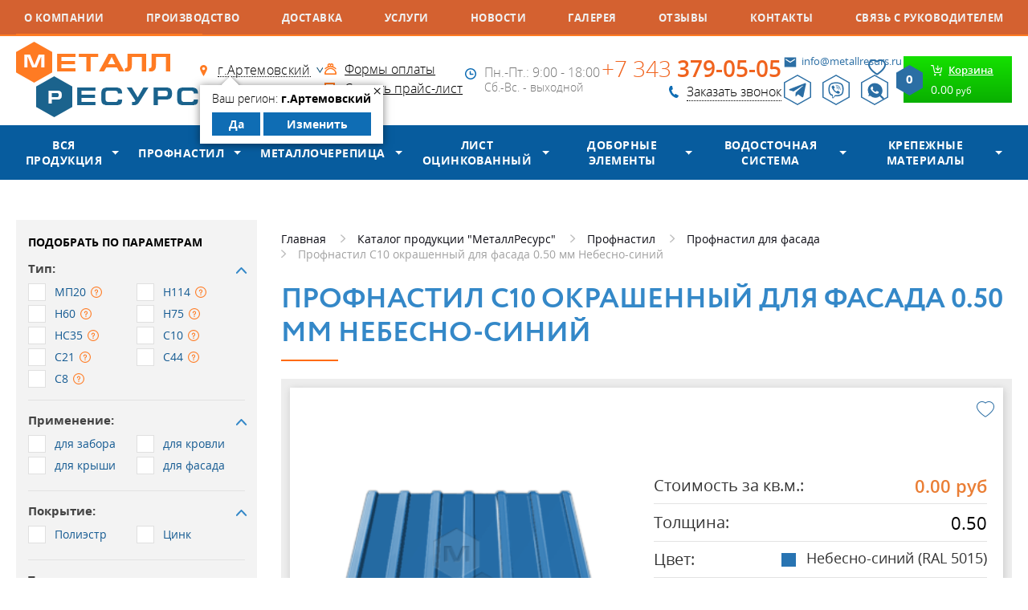

--- FILE ---
content_type: text/html; charset=UTF-8
request_url: https://www.metallresurs.ru/artemovskiy/catalog/profnastil/profnastil-dlya-fasada/profnastil-s10-pe-dlya-fasada-0-50-mm-nebesno-siniy
body_size: 24366
content:
<!DOCTYPE html> <html lang="ru"> <head> <meta charset="utf-8"> <meta name="robots" content="index,follow"> <title>Профнастил С10 окрашенный для фасада 0.50 мм Небесно-синий купить в Артемовском | Цена по запросу | Профлист для фасада, для стен</title> <meta name="description" content="Купить профнастил с10 окрашенный для фасада 0.50 мм небесно-синий по цене по запросу в Артемовском. Профлист для фасада, стеновой профнастил в наличии и под заказ. Нарезка любой длины. Доставка по области и городу Артемовский. Гарантия производителя."> <meta name="keywords" content="профнастил с10 окрашенный для фасада 0.50 мм небесно-синий купить в артемовском, профнастил с10 окрашенный для фасада 0.50 мм небесно-синий цена в артемовском, профнастил с10 окрашенный для фасада 0.50 мм небесно-синий дешево в артемовском, профнастил с10 окрашенный для фасада 0.50 мм небесно-синий интернет-магазин в артемовском"> <meta name="author" content="Fanky.ru"> <meta name="format-detection" content="telephone=no"> <meta name="SKYPE_TOOLBAR" content="SKYPE_TOOLBAR_PARSER_COMPATIBLE"> <meta http-equiv="X-UA-Compatible" content="IE=edge"> <meta name="viewport" content="width=device-width, initial-scale=1"> <meta name="cmsmagazine" content="18db2cabdd3bf9ea4cbca88401295164"> <meta name="csrf-token" content="NPJwUXv8vppbFP6X5bBQjAxP3OvMA3WNabmfVwfb"> <meta name="grecaptcha-site-key" content="6LdbLscUAAAAAOffi9tWCz4Ij2bFhxqFbsMBfpmM"> <meta property="og:locale" content="ru_RU"> <meta property="og:site_name" content="МеталлРесурс - производство и продажа профнастила, металлочерепицы"> <meta property="og:type" content="website"> <meta property="og:title" content="Профнастил С10 п/э для фасада 0.50 мм Небесно-синий в Артемовском"> <meta property="og:description" content="Профнастил С10 п/э для фасада 0.50 мм Небесно-синий в Артемовский"> <meta property="og:url" content="https://www.metallresurs.ru/artemovskiy/catalog/profnastil/profnastil-dlya-fasada/profnastil-s10-pe-dlya-fasada-0-50-mm-nebesno-siniy"> <meta property="og:image" content="https://www.metallresurs.ru/images/favicon/og_image_vk.jpg"> <meta property="og:image:width" content="1200"> <meta property="og:image:height" content="536"> <meta property="og:image" content="https://www.metallresurs.ru/images/favicon/apple-touch-icon.png"> <meta property="og:image:width" content="256"> <meta property="og:image:height" content="256"> <link rel="apple-touch-icon" sizes="180x180" href="/images/favicon/xapple-touch-icon.png.pagespeed.ic.x8I9D4wgdt.webp"> <link rel="icon" type="image/png" sizes="32x32" href="/images/favicon/xfavicon-32x32.png.pagespeed.ic.KwA87sJEFx.webp"> <link rel="icon" type="image/png" sizes="16x16" href="/images/favicon/xfavicon-16x16.png.pagespeed.ic.WcmPT1JKhH.webp"> <link rel="icon" type="image/svg+xml" href="/images/favicon/favicon.svg"> <link rel="manifest" href="/images/favicon/site.webmanifest"> <link rel="mask-icon" href="/images/favicon/safari-pinned-tab.svg" color="#ff6c08"> <link rel="shortcut icon" href="/images/favicon/favicon.ico"> <meta name="msapplication-TileColor" content="#2b5797"> <meta name="msapplication-config" content="/images/favicon/browserconfig.xml"> <meta name="theme-color" content="#ffffff"> <link rel="stylesheet" type="text/css" href="/css/all.css?v=1768889126" media="all"> <link rel="preload" href="/fonts/opensanssemibold.woff2" as="font" type="font/woff2" crossorigin> <link rel="preload" href="/fonts/opensansbold.woff2" as="font" type="font/woff2" crossorigin> <link rel="preload" href="/fonts/Circe-Regular.woff2" as="font" type="font/woff2" crossorigin> <link rel="preload" href="/fonts/opensans.woff2" as="font" type="font/woff2" crossorigin> <link rel="preload" href="/fonts/Circe-Bold.woff2" as="font" type="font/woff2" crossorigin> <link rel="preload" href="/fonts/opensanslight.woff2" as="font" type="font/woff2" crossorigin> <link rel="canonical" href="https://www.metallresurs.ru/artemovskiy/catalog/profnastil/profnastil-dlya-fasada/profnastil-s10-pe-dlya-fasada-0-50-mm-nebesno-siniy"/> <link rel="manifest" href="/yandex-manifest.json"> <script src="//unpkg.com/alpinejs" defer></script> </head> <body class="innpage" x-data="{ overlayIsOpen: false }"> <div id="panel" class="wrappersite"> <div class="wrappero"> <div class="paddingo"> <div class="nav"> <div class="www"> <div class="nav__inn"> <a href="https://www.metallresurs.ru/about" class=""> О компании</a> <a href="https://www.metallresurs.ru/sobstvennoe-proizvodstvo" class=""> Производство</a> <a href="https://www.metallresurs.ru/artemovskiy/dostavka" class=""> Доставка</a> <a href="https://www.metallresurs.ru/uslugi" class=""> Услуги</a> <a href="https://www.metallresurs.ru/company-news" class=""> Новости</a> <a href="https://www.metallresurs.ru/photos" class=""> Галерея</a> <a href="https://www.metallresurs.ru/reviews" class=""> Отзывы</a> <a href="https://www.metallresurs.ru/contacts" class=""> Контакты</a> <a href="https://www.metallresurs.ru/svyaz-s-rukovoditelem" class=""> Связь с руководителем</a> </div> </div> </div> <header class="header header--page"> <div class="www"> <div class="header__inn"> <div class="logo"> <a href="https://www.metallresurs.ru/artemovskiy"> <img src="[data-uri]" alt="Металлресурс лого" title="Металлресурс лого"/> </a> </div> <div class="header__col"> <div class="links"> <div class="links__item"> <div class="regions"> <a href="#selectcity" class="selcitylnk maglnk"> <span>г.Артемовский</span> </a> <div class="yourcity" style="display: block"> <div class="yourcity__inn"> <div class="yourcity__close">&times;</div> <div class="yourcity__name">Ваш регион: <span>г.Артемовский</span></div> <div class="yourcity__ctrl"> <a class="yourcity__btn yourcity__confirm js_city_small_select" data-id="159" data-cur_url="artemovskiy/catalog/profnastil/profnastil-dlya-fasada/profnastil-s10-pe-dlya-fasada-0-50-mm-nebesno-siniy">Да</a> <a class="yourcity__btn yourcity__change maglnk" href="#selectcity" data-effect="mfp-zoom-in">Изменить</a> </div> </div> </div> </div> </div> <div class="links__item"> <a href="https://www.metallresurs.ru/contacts" class="links__link">Контакты</a> </div> </div> </div> <div class="header__col"> <div class="links"> <div class="links__item ico_pay"> <a href="https://www.metallresurs.ru/oplata">Формы оплаты</a> </div> <div class="links__item ico_dnl"> <a href="/uploads/settings/setting_56.xls" download="price.xls" rel="nofollow">Скачать прайс-лист</a> </div> </div> </div> <div class="header__col"> <div class="worky"> <div class="worky__times">Пн.-Пт.: 9:00 - 18:00</div>
<div class="worky__days">Сб.-Вс. - выходной</div> </div> </div> <div class="header__col"> <div class="phone"> <a href="tel:+73433790505" class="phone__tel">+7 343 379-05-05</a> <a href="#callback" class="phone__callback maglnk"> <span>Заказать звонок</span> </a> </div> </div> <div class="header__col"> <div class="header__contacts"> <a href="mailto:info@metallresurs.ru" class="header__email">info@metallresurs.ru</a> <div class="messegers"> <a href="https://telegram.im/@MetallResurs_EKB" rel="nofollow noreferrer noopener" target="_blank" class="messeger messeger--telegram"></a> <a href="viber://chat?number=%2B79221530021" rel="nofollow noreferrer noopener" target="_blank" class="messeger messeger--viber"></a> <a href="https://wa.me/79221530021" rel="nofollow noreferrer noopener" target="_blank" class="messeger messeger--whatsapp"></a> </div> </div> </div> <div class="header__col"> <a href="https://www.metallresurs.ru/favorites" data-src="/images/ico_favorites.png" title="Избранное" class="favorites-link  b-lazy"></a> <div class="header__b-search"> <a href="https://www.metallresurs.ru/search" data-src="/images/ico_search.svg" title="Поиск по сайту" class="b-search b-lazy"></a> </div> <div id="floatcart"> <a href="/cart" class="topcart"> <span class="topcart__inn"> <span class="topcart__tit"> <span>Корзина</span> </span> <span class="topcart__sum"> <span>0.00</span> руб</span> <svg xmlns="http://www.w3.org/2000/svg" width="33" height="38" class="topcart__count"> <path fill="currentColor" d="M16.5 0l16.493 9.5v19L16.5 38 .007 28.5v-19z"></path> <text x="50%" y="50%" fill="white" dominant-baseline="middle" text-anchor="middle">0</text> </svg> </span> </a> </div> </div> </div> </div> </header> <div class="c-header"> <div class="c-header__body"> <div class="c-header__nav"> <button aria-label="Открыть меню" @click="overlayIsOpen = true" class="c-header__burger btn-reset"> <svg xmlns="http://www.w3.org/2000/svg" width="19" height="15" fill="none"> <path stroke="#F0631E" stroke-width="3" d="M0 1.5h19M0 7.5h19M0 13.5h19"/> </svg> </button> </div> <a href="https://www.metallresurs.ru"> <img src="[data-uri]" data-src="/images/80x33xmr-logo.png.pagespeed.ic.s1OcQVl1Lt.webp" width="80" height="33" alt="logo" class="c-header__logo lazy" title="logo"/> </a> <div class="c-header__actions"> <div class="c-header__callback"> <a href="#callback" title="Заказать звонок" data-bg="/images/ico_phone.png" class="c-header__callback-btn maglnk lazy"></a> </div> <a href="/cart" data-bg="/images/ico_shop.png" title="Перейти в корзину" class="c-header__cart lazy"> <span data-count="0" data-bg="/images/ico_counter.svg" class="c-header__cart-counter lazy"></span> </a> </div> </div> <div class="c-header__bottom"> <div class="c-header__menu"> <a href="https://www.metallresurs.ru/artemovskiy/catalog" class="c-header__catalog">Каталог продукции</a> </div> <form action="https://www.metallresurs.ru/search" class="c-header__search"> <div class="c-header__label"> <input type="text" name="q" placeholder="Поиск по каталогу" required="required" class="c-header__input"/> <button aria-label="Найти" data-bg="/images/ico_srch.svg" class="c-header__search-btn btn-reset lazy"> </button> </div> </form> </div> </div> <div class="hmenu"> <div class="www"> <div class="hmenu__inn"> <div class="hmenu__item allprod-item has-child"> <a href="https://www.metallresurs.ru/artemovskiy/catalog">Вся продукция</a> <div class="hmenu__dd hmenudrop"> <div class="hmenudrop__item"> <a href="https://www.metallresurs.ru/artemovskiy/catalog/profnastil">Профнастил</a> </div> <div class="hmenudrop__item"> <a href="https://www.metallresurs.ru/artemovskiy/catalog/metallocherepitsa">Металлочерепица</a> </div> <div class="hmenudrop__item"> <a href="https://www.metallresurs.ru/artemovskiy/catalog/list-otsinkovanniy">Лист оцинкованный</a> </div> <div class="hmenudrop__item"> <a href="https://www.metallresurs.ru/artemovskiy/catalog/dobornie-elementi">Доборные элементы</a> </div> <div class="hmenudrop__item"> <a href="https://www.metallresurs.ru/artemovskiy/catalog/vodostochnaya-sistema">Водосточная система</a> </div> <div class="hmenudrop__item"> <a href="https://www.metallresurs.ru/artemovskiy/catalog/krepeg">Крепежные материалы</a> </div> <div class="hmenudrop__item"> <a href="https://www.metallresurs.ru/artemovskiy/catalog/zonti-i-kolpaki">Зонты и колпаки</a> </div> <div class="hmenudrop__item"> <a href="https://www.metallresurs.ru/artemovskiy/catalog/krovelnie-ogragdeniya">Кровельные ограждения</a> </div> <div class="hmenudrop__item"> <a href="https://www.metallresurs.ru/artemovskiy/catalog/snegozadergateli">Снегозадержатели</a> </div> <div class="hmenudrop__item"> <a href="https://www.metallresurs.ru/artemovskiy/catalog/soputstvuyushchaya-produktsiya">Сопутствующие товары</a> </div> </div> </div> <div class="hmenu__item has-child"> <a href="https://www.metallresurs.ru/artemovskiy/catalog/profnastil">Профнастил</a> <div class="hmenu__dd hmenudrop"> <div class="hmenudrop__item"> <a href="https://www.metallresurs.ru/artemovskiy/catalog/profnastil/profnastil-dlya-zabora">Профнастил для забора</a> </div> <div class="hmenudrop__item"> <a href="https://www.metallresurs.ru/artemovskiy/catalog/profnastil/profnastil-dlja-kryshi">Профнастил для крыши</a> </div> <div class="hmenudrop__item"> <a href="https://www.metallresurs.ru/artemovskiy/catalog/profnastil/profnastil-dlya-fasada">Профнастил для фасада</a> </div> <div class="hmenudrop__item"> <a href="https://www.metallresurs.ru/artemovskiy/catalog/profnastil/profnastil-otsinkovanniy">Профнастил оцинкованный</a> </div> <div class="hmenudrop__item"> <a href="https://www.metallresurs.ru/artemovskiy/catalog/profnastil/profnastil-s8">Профнастил С8</a> </div> <div class="hmenudrop__item"> <a href="https://www.metallresurs.ru/artemovskiy/catalog/profnastil/profnastil-mp20">Профнастил МП20</a> </div> <div class="hmenudrop__item"> <a href="https://www.metallresurs.ru/artemovskiy/catalog/profnastil/profnastil-s44">Профнастил С44</a> </div> </div> </div> <div class="hmenu__item has-child"> <a href="https://www.metallresurs.ru/artemovskiy/catalog/metallocherepitsa">Металлочерепица</a> <div class="hmenu__dd hmenudrop"> <div class="hmenudrop__item"> <a href="https://www.metallresurs.ru/artemovskiy/catalog/metallocherepitsa/monterrey">Монтеррей</a> </div> </div> </div> <div class="hmenu__item has-child"> <a href="https://www.metallresurs.ru/artemovskiy/catalog/list-otsinkovanniy">Лист оцинкованный</a> <div class="hmenu__dd hmenudrop"> <div class="hmenudrop__item"> <a href="https://www.metallresurs.ru/artemovskiy/catalog/list-otsinkovanniy/list">Плоский оцинкованный лист</a> </div> <div class="hmenudrop__item"> <a href="https://www.metallresurs.ru/artemovskiy/catalog/list-otsinkovanniy/shtrips">Штрипсы</a> </div> <div class="hmenudrop__item"> <a href="https://www.metallresurs.ru/artemovskiy/catalog/list-otsinkovanniy/ruloni">Сталь рулонная</a> </div> </div> </div> <div class="hmenu__item has-child"> <a href="https://www.metallresurs.ru/artemovskiy/catalog/dobornie-elementi">Доборные элементы</a> <div class="hmenu__dd hmenudrop"> <div class="hmenudrop__item"> <a href="https://www.metallresurs.ru/artemovskiy/catalog/dobornie-elementi/vetrovaya-doska">Ветровая доска</a> </div> <div class="hmenudrop__item"> <a href="https://www.metallresurs.ru/artemovskiy/catalog/dobornie-elementi/karniznaya-planka">Карнизная планка</a> </div> <div class="hmenudrop__item"> <a href="https://www.metallresurs.ru/artemovskiy/catalog/dobornie-elementi/planka-endovi-verhnyaya">Планка ендовы верхняя</a> </div> <div class="hmenudrop__item"> <a href="https://www.metallresurs.ru/artemovskiy/catalog/dobornie-elementi/planka-endovi-nignyaya">Планка ендовы нижняя</a> </div> <div class="hmenudrop__item"> <a href="https://www.metallresurs.ru/artemovskiy/catalog/dobornie-elementi/planka-konka-ploskogo">Планка конька плоского</a> </div> <div class="hmenudrop__item"> <a href="https://www.metallresurs.ru/artemovskiy/catalog/dobornie-elementi/planka-primikaniya-verhnyaya">Планка примыкания верхняя</a> </div> <div class="hmenudrop__item"> <a href="https://www.metallresurs.ru/artemovskiy/catalog/dobornie-elementi/planka-primikaniya-nignyaya">Планка примыкания нижняя</a> </div> <div class="hmenudrop__item"> <a href="https://www.metallresurs.ru/artemovskiy/catalog/dobornie-elementi/planka-ugla-vnutrennego">Планка угла внутреннего</a> </div> <div class="hmenudrop__item"> <a href="https://www.metallresurs.ru/artemovskiy/catalog/dobornie-elementi/planka-ugla-narugnogo">Планка угла наружного</a> </div> <div class="hmenudrop__item"> <a href="https://www.metallresurs.ru/artemovskiy/catalog/dobornie-elementi/otlivi-okonnie">Отливы оконные</a> </div> <div class="hmenudrop__item"> <a href="https://www.metallresurs.ru/artemovskiy/catalog/dobornie-elementi/otkosi-okonnie">Откосы оконные</a> </div> </div> </div> <div class="hmenu__item has-child"> <a href="https://www.metallresurs.ru/artemovskiy/catalog/vodostochnaya-sistema">Водосточная система</a> <div class="hmenu__dd hmenudrop"> <div class="hmenudrop__item"> <a href="https://www.metallresurs.ru/artemovskiy/catalog/vodostochnaya-sistema/vodostochnaya-sistema-kruglaya">Водосточная система круглого сечения D125/100</a> </div> <div class="hmenudrop__item"> <a href="https://www.metallresurs.ru/artemovskiy/catalog/vodostochnaya-sistema/vodostochnaya-sistema-kruglogo-secheniya-d150100">Водосточная система круглого сечения D150/100</a> </div> <div class="hmenudrop__item"> <a href="https://www.metallresurs.ru/artemovskiy/catalog/vodostochnaya-sistema/vodostochnaya-sistema-kruglogo-secheniya-d185150">Водосточная система круглого сечения D185/150</a> </div> <div class="hmenudrop__item"> <a href="https://www.metallresurs.ru/artemovskiy/catalog/vodostochnaya-sistema/vodostochnaya-sistema-pryamougolnaya">Водосточная система прямоугольного сечения 120/76</a> </div> </div> </div> <div class="hmenu__item has-child"> <a href="https://www.metallresurs.ru/artemovskiy/catalog/krepeg">Крепежные материалы</a> <div class="hmenu__dd hmenudrop"> <div class="hmenudrop__item"> <a href="https://www.metallresurs.ru/artemovskiy/catalog/krepeg/zaklepka-vityagnaya">Заклепка вытяжная</a> </div> <div class="hmenudrop__item"> <a href="https://www.metallresurs.ru/artemovskiy/catalog/krepeg/samorez-po-derevu">Саморез по дереву</a> </div> <div class="hmenudrop__item"> <a href="https://www.metallresurs.ru/artemovskiy/catalog/krepeg/samorez-po-metallu">Саморез по металлу</a> </div> <div class="hmenudrop__item"> <a href="https://www.metallresurs.ru/artemovskiy/catalog/krepeg/samorezi-s-press-shayboj">Саморезы с пресс-шайбой</a> </div> </div> </div> </div> </div> </div> <div class="content"> <div class="www"> <div class="layout"> <div class="layout__left"> <div class="js-catalog-filter"> <form class="match match--v" action="https://www.metallresurs.ru/artemovskiy/catalog/profnastil">
<button class="match__btn btn naughtybutton is-hooded">Показать
</button>
<div class="match__inn">
<div class="match__row1">
<div class="match__item">
<div class="match__tit">Подобрать по параметрам</div>
</div>
<div class="match__item">
<div class="checkboxlist is-closed">
<div class="checkboxlist__top">
<div class="checkboxlist__tit">Тип:
</div>
</div>
<div class="checkboxlist__bott" style="display:block">
<div class="checkboxlist__list">
<div class="checkboxlist__elem">
<label class="chbx">
<input type="checkbox" name="type[]" class="chbx__real" value="МП20"/>
<em class="chbx__fake"></em>
<span class="chbx__title">МП20</span>
<span class="chbx__info">
<span class="chbx__tooltip">
<img src="/uploads/settings/xsetting_112.png.pagespeed.ic.hmzj2O2eTJ.webp" alt="МП20" title="МП20">
</span>
</span>
</label>
</div>
<div class="checkboxlist__elem">
<label class="chbx">
<input type="checkbox" name="type[]" class="chbx__real" value="Н114"/>
<em class="chbx__fake"></em>
<span class="chbx__title">Н114</span>
<span class="chbx__info">
<span class="chbx__tooltip">
<img src="/uploads/settings/xsetting_118.jpg.pagespeed.ic.FhQLAruhjf.webp" alt="Н114" title="Н114">
</span>
</span>
</label>
</div>
<div class="checkboxlist__elem">
<label class="chbx">
<input type="checkbox" name="type[]" class="chbx__real" value="Н60"/>
<em class="chbx__fake"></em>
<span class="chbx__title">Н60</span>
<span class="chbx__info">
<span class="chbx__tooltip">
<img src="/uploads/settings/xsetting_115.jpg.pagespeed.ic.467qdhcNL2.webp" alt="Н60" title="Н60">
</span>
</span>
</label>
</div>
<div class="checkboxlist__elem">
<label class="chbx">
<input type="checkbox" name="type[]" class="chbx__real" value="Н75"/>
<em class="chbx__fake"></em>
<span class="chbx__title">Н75</span>
<span class="chbx__info">
<span class="chbx__tooltip">
<img src="/uploads/settings/xsetting_116.jpg.pagespeed.ic.DK9qcJWM3a.webp" alt="Н75" title="Н75">
</span>
</span>
</label>
</div>
<div class="checkboxlist__elem">
<label class="chbx">
<input type="checkbox" name="type[]" class="chbx__real" value="НС35"/>
<em class="chbx__fake"></em>
<span class="chbx__title">НС35</span>
<span class="chbx__info">
<span class="chbx__tooltip">
<img src="/uploads/settings/xsetting_117.png.pagespeed.ic.4DwQiCrfUn.webp" alt="НС35" title="НС35">
</span>
</span>
</label>
</div>
<div class="checkboxlist__elem">
<label class="chbx">
<input type="checkbox" name="type[]" class="chbx__real" value="С10"/>
<em class="chbx__fake"></em>
<span class="chbx__title">С10</span>
<span class="chbx__info">
<span class="chbx__tooltip">
<img src="/uploads/settings/xsetting_120.jpg.pagespeed.ic.zkEV4497IT.webp" alt="С10" title="С10">
</span>
</span>
</label>
</div>
<div class="checkboxlist__elem">
<label class="chbx">
<input type="checkbox" name="type[]" class="chbx__real" value="С21"/>
<em class="chbx__fake"></em>
<span class="chbx__title">С21</span>
<span class="chbx__info">
<span class="chbx__tooltip">
<img src="/uploads/settings/xsetting_113.jpg.pagespeed.ic.fT6Q1BbaBk.webp" alt="С21" title="С21">
</span>
</span>
</label>
</div>
<div class="checkboxlist__elem">
<label class="chbx">
<input type="checkbox" name="type[]" class="chbx__real" value="С44"/>
<em class="chbx__fake"></em>
<span class="chbx__title">С44</span>
<span class="chbx__info">
<span class="chbx__tooltip">
<img src="/uploads/settings/xsetting_114.png.pagespeed.ic.LXfuxzAX-8.webp" alt="С44" title="С44">
</span>
</span>
</label>
</div>
<div class="checkboxlist__elem">
<label class="chbx">
<input type="checkbox" name="type[]" class="chbx__real" value="С8"/>
<em class="chbx__fake"></em>
<span class="chbx__title">С8</span>
<span class="chbx__info">
<span class="chbx__tooltip">
<img src="/uploads/settings/xsetting_119.jpg.pagespeed.ic.0ZIyDUyRCM.webp" alt="С8" title="С8">
</span>
</span>
</label>
</div>
</div>
</div>
</div>
</div>
<div class="match__item">
<div class="checkboxlist is-closed">
<div class="checkboxlist__top">
<div class="checkboxlist__tit">Применение:
</div>
</div>
<div class="checkboxlist__bott" style="display:block">
<div class="checkboxlist__list">
<div class="checkboxlist__elem">
<label class="chbx">
<input type="checkbox" name="use[]" class="chbx__real" value="для забора"/>
<em class="chbx__fake"></em>
<span class="chbx__title">для забора</span>
</label>
</div>
<div class="checkboxlist__elem">
<label class="chbx">
<input type="checkbox" name="use[]" class="chbx__real" value="для кровли"/>
<em class="chbx__fake"></em>
<span class="chbx__title">для кровли</span>
</label>
</div>
<div class="checkboxlist__elem">
<label class="chbx">
<input type="checkbox" name="use[]" class="chbx__real" value="для крыши"/>
<em class="chbx__fake"></em>
<span class="chbx__title">для крыши</span>
</label>
</div>
<div class="checkboxlist__elem">
<label class="chbx">
<input type="checkbox" name="use[]" class="chbx__real" value="для фасада"/>
<em class="chbx__fake"></em>
<span class="chbx__title">для фасада</span>
</label>
</div>
</div>
</div>
</div>
</div>
<div class="match__item">
<div class="checkboxlist is-closed">
<div class="checkboxlist__top">
<div class="checkboxlist__tit">Покрытие:
</div>
</div>
<div class="checkboxlist__bott" style="display:block">
<div class="checkboxlist__list">
<div class="checkboxlist__elem">
<label class="chbx">
<input type="checkbox" name="material[]" class="chbx__real" value="Полиэстр"/>
<em class="chbx__fake"></em>
<span class="chbx__title">Полиэстр</span>
</label>
</div>
<div class="checkboxlist__elem">
<label class="chbx">
<input type="checkbox" name="material[]" class="chbx__real" value="Цинк"/>
<em class="chbx__fake"></em>
<span class="chbx__title">Цинк</span>
</label>
</div>
</div>
</div>
</div>
</div>
<div class="match__item">
<div class="checkboxlist is-closed">
<div class="checkboxlist__top">
<div class="checkboxlist__tit">Толщина:
</div>
</div>
<div class="checkboxlist__bott" style="display:block">
<div class="checkboxlist__list">
<div class="checkboxlist__elem">
<label class="chbx">
<input type="checkbox" name="thickness[]" class="chbx__real" value="0.40"/>
<em class="chbx__fake"></em>
<span class="chbx__title">0.40</span>
</label>
</div>
<div class="checkboxlist__elem">
<label class="chbx">
<input type="checkbox" name="thickness[]" class="chbx__real" value="0.45"/>
<em class="chbx__fake"></em>
<span class="chbx__title">0.45</span>
</label>
</div>
<div class="checkboxlist__elem">
<label class="chbx">
<input type="checkbox" name="thickness[]" class="chbx__real" value="0.50"/>
<em class="chbx__fake"></em>
<span class="chbx__title">0.50</span>
</label>
</div>
<div class="checkboxlist__elem">
<label class="chbx">
<input type="checkbox" name="thickness[]" class="chbx__real" value="0.55"/>
<em class="chbx__fake"></em>
<span class="chbx__title">0.55</span>
</label>
</div>
<div class="checkboxlist__elem">
<label class="chbx">
<input type="checkbox" name="thickness[]" class="chbx__real" value="0.65"/>
<em class="chbx__fake"></em>
<span class="chbx__title">0.65</span>
</label>
</div>
<div class="checkboxlist__elem">
<label class="chbx">
<input type="checkbox" name="thickness[]" class="chbx__real" value="0.70"/>
<em class="chbx__fake"></em>
<span class="chbx__title">0.70</span>
</label>
</div>
<div class="checkboxlist__elem">
<label class="chbx">
<input type="checkbox" name="thickness[]" class="chbx__real" value="0.80"/>
<em class="chbx__fake"></em>
<span class="chbx__title">0.80</span>
</label>
</div>
<div class="checkboxlist__elem">
<label class="chbx">
<input type="checkbox" name="thickness[]" class="chbx__real" value="0.90"/>
<em class="chbx__fake"></em>
<span class="chbx__title">0.90</span>
</label>
</div>
<div class="checkboxlist__elem">
<label class="chbx">
<input type="checkbox" name="thickness[]" class="chbx__real" value="1.00"/>
<em class="chbx__fake"></em>
<span class="chbx__title">1.00</span>
</label>
</div>
</div>
</div>
</div>
</div>
<div class="match__item">
<div class="fieldblock2">
<span class="fieldblock2__name">Цвет:</span>
<label class="lblselect">
<select name="color_id" class="color inp">
<option value="" selected style="display: block;">Выбрать цвет</option>
<option value="669" style="display: block;">Бело-алюминиевый(RAL 9006)</option>
<option value="671" style="display: block;">Белый(RAL 9010)</option>
<option value="513" style="display: block;">Винно-красный(RAL 3005)</option>
<option value="564" style="display: block;">Водная синь(RAL 5021)</option>
<option value="624" style="display: block;">Графитовый серый(RAL 7024)</option>
<option value="575" style="display: block;">Зелёный мох(RAL 6005)</option>
<option value="516" style="display: block;">Коричнево-красный(RAL 3011)</option>
<option value="572" style="display: block;">Лиственно-зелёный(RAL 6002)</option>
<option value="648" style="display: block;">Медно-коричневый(RAL 8004)</option>
<option value="611" style="display: block;">Мышино-серый(RAL 7005)</option>
<option value="559" style="display: block;">Небесно-синий(RAL 5015)</option>
<option value="515" style="display: block;">Оксид красный(RAL 3009)</option>
<option value="499" style="display: block;">Оранжевый(RAL 2004)</option>
<option value="511" style="display: block;">Рубиново-красный(RAL 3003)</option>
<option value="477" style="display: block;">Светлая слоновая кость(RAL 1015)</option>
<option value="665" style="display: block;">Светло-серый(RAL 9002)</option>
<option value="666" style="display: block;">Сигнальный белый(RAL 9003)</option>
<option value="610" style="display: block;">Сигнальный серый(RAL 7004)</option>
<option value="550" style="display: block;">Сигнальный синий(RAL 5005)</option>
<option value="476" style="display: block;">Слоновая кость(RAL 1014)</option>
<option value="642" style="display: block;">Телегрей 4(RAL 7047)</option>
<option value="524" style="display: block;">Транспортный красный(RAL 3020)</option>
<option value="547" style="display: block;">Ультрамариново-синий(RAL 5002)</option>
<option value="480" style="display: block;">Цинково-жёлтый(RAL 1018)</option>
<option value="668" style="display: block;">Чёрный янтарь(RAL 9005)</option>
<option value="656" style="display: block;">Шоколадно-коричневый(RAL 8017)</option>
</select>
</label>
</div>
</div>
</div>
</div>
</form>
</div> <div class="layout__view" style="margin-bottom: 20px">
<div class="b-view">
<a href="/sobstvennoe-proizvodstvo">
<img src="[data-uri]" data-src="https://www.metallresurs.ru/uploads/gallery/52ec7979842bab92b0ac2f82fcbb68c4.gif" width="252" alt="Собственное производство" title="Собственное производство" class="b-view__pic b-lazy" role="presentation"/>
</a>
</div>
</div>
<div class="aside-req">
<form action="/ajax/feedback" class="aside-req__container" onsubmit="sendFeedback(this, event)" x-data="{ confirm: false }">
<input type="hidden" name="url" value="artemovskiy/catalog/profnastil/profnastil-dlya-fasada/profnastil-s10-pe-dlya-fasada-0-50-mm-nebesno-siniy"/>
<input type="hidden" name="type_id" value="3"/>
<div class="aside-req__title">Сделать заявку
</div>
<div class="aside-req__descr">Сомневаетесь в выборе? Сделайте заявку
<br/>в свободной форме
</div>
<div class="aside-req__fields">
<label class="aside-req__label aside-req__label--name">
<input type="text" name="name" placeholder="Ваше имя*" required="required" autocomplete="off" class="aside-req__input"/>
</label>
<label class="aside-req__label aside-req__label--phone">
<input type="tel" name="phone" placeholder="Ваш телефон*" required="required" autocomplete="off" class="aside-req__input"/>
</label>
<label class="aside-req__label aside-req__label--email">
<input type="text" name="email" placeholder="Ваш email*" required="required" autocomplete="off" class="aside-req__input"/>
</label>
<label class="aside-req__label">
<textarea name="text" rows="3" placeholder="Введите текст сообщения*" required="required" class="aside-req__input aside-req__input--text"></textarea>
</label>
</div>
<div class="aside-req__captcha">
<div class="captcha captcha__compact"></div>
</div>
<div class="aside-req__policy">
<label class="checkbox"> <input type="checkbox" x-model="confirm" required="required" class="checkbox__input"/> <span class="checkbox__mark"></span> <span class="checkbox__label">Я ознакомлен(-на) и согласен(-на) с <a href="/policy" target="_blank">политикой конфиденциальности</a>&nbsp;и даю своё <a href="/soglasie-na-obrabotku-personalnih-dannih" target="_blank">согласие</a>&nbsp;на обработку персональных данных.
</span> </label> </div>
<div class="aside-req__action">
<button aria-label="Получить консультацию" :disabled="!confirm" class="aside-req__submit">
<span>Получить консультацию</span>
</button>
</div>
</form>
</div>
<div class="layout__view" style="margin-bottom: 20px">
<div class="b-view">
<a href="/sobstvennoe-proizvodstvo">
<img src="[data-uri]" data-src="https://www.metallresurs.ru/uploads/gallery/x10240834ecb30456025a0bf7aad3a70b.png.pagespeed.ic.7Lus0GF1R2.webp" width="252" alt="Вся продукция сертифицирована" title="Вся продукция сертифицирована" class="b-view__pic b-lazy" role="presentation"/>
</a>
</div>
</div>
<div class="layout__view" style="margin-bottom: 20px">
<div class="b-view">
<a href="/sobstvennoe-proizvodstvo">
<img src="[data-uri]" data-src="https://www.metallresurs.ru/uploads/gallery/xf0e611c097f2e5b3a92c9d61eb380cb3.png.pagespeed.ic.inj9yVs1_L.webp" width="252" alt="Преимущества" title="Преимущества" class="b-view__pic b-lazy" role="presentation"/>
</a>
</div>
</div>
<div style="width:300px;height:800px;overflow:hidden;position:relative;">
<iframe style="width:100%;height:100%;border:1px solid #e6e6e6;border-radius:8px;box-sizing:border-box" src="https://yandex.ru/maps-reviews-widget/209430915712?comments"></iframe>
<a href="https://yandex.ru/maps/org/metallresurs/209430915712/" target="_blank" style="box-sizing:border-box;text-decoration:none;color:#b3b3b3;font-size:10px;font-family:YS Text,sans-serif;padding:0 20px;position:absolute;bottom:8px;width:100%;text-align:center;left:0;overflow:hidden;text-overflow:ellipsis;display:block;max-height:14px;white-space:nowrap;padding:0 16px;box-sizing:border-box">МеталлРесурс на карте Екатеринбурга — Яндекс Карты</a>
</div> </div> <div class="layout__right"> <div class="breadcrumbs"> <ul itemscope itemtype="https://schema.org/BreadcrumbList"> <li itemprop="itemListElement" itemscope itemtype="https://schema.org/ListItem" class="breadcrumbs__item"> <a href="https://www.metallresurs.ru/artemovskiy" itemprop="item"> <span itemprop="name">Главная</span> <meta itemprop="position" content="1"> </a> </li> <li itemprop="itemListElement" itemscope itemtype="https://schema.org/ListItem" class="breadcrumbs__item"> <a href="https://www.metallresurs.ru/artemovskiy/catalog" itemprop="item"> <span itemprop="name">Каталог продукции &quot;МеталлРесурс&quot;</span> <meta itemprop="position" content="2"> </a> </li> <li itemprop="itemListElement" itemscope itemtype="https://schema.org/ListItem" class="breadcrumbs__item"> <a href="https://www.metallresurs.ru/artemovskiy/catalog/profnastil" itemprop="item"> <span itemprop="name">Профнастил</span> <meta itemprop="position" content="3"> </a> </li> <li itemprop="itemListElement" itemscope itemtype="https://schema.org/ListItem" class="breadcrumbs__item"> <a href="https://www.metallresurs.ru/artemovskiy/catalog/profnastil/profnastil-dlya-fasada" itemprop="item"> <span itemprop="name">Профнастил для фасада</span> <meta itemprop="position" content="4"> </a> </li> <li itemprop="itemListElement" itemscope itemtype="https://schema.org/ListItem" class="breadcrumbs__item"> <a href="#" itemprop="item"> <span itemprop="name">Профнастил С10 окрашенный для фасада 0.50 мм Небесно-синий</span> <meta itemprop="position" content="5"> </a> </li> </ul> </div> <div class="page_tit">Профнастил С10 окрашенный для фасада 0.50 мм Небесно-синий</div> <div class="prodpage"> <div class="pack"> <div data-product_id="6612" data-thickness="0.50" data-group_name="Полиэстр" data-price="0.00" class="goods"> <div class="goods__row1"> <div class="goods__col1"> <div class="goods__pic"> <img src="https://www.metallresurs.ru/thumbs/uploads/products/xd8e114bb0522b1e81dbe48fdf033c13d.thumb_7.png.pagespeed.ic.asAkz701qS.webp" alt="Профнастил С10 окрашенный для фасада 0.50 мм Небесно-синий в Артемовском" title="Профнастил С10 окрашенный для фасада 0.50 мм Небесно-синий в Артемовском" style="background-color: #2874B2;" class="lot-mask"> </div> <div class="notifi"> <div class="notifi__ico"> <img src="[data-uri]" alt="ico_notifi_rub" title="ico_notifi_rub" class="b-lazy b-loaded"> </div> <div class="notifi__info">Стоимость корректируется менеджером в зависимости от объема заказа! </div> </div> <div class="goods__actions"> <a href="#getcalc" class="product__getcalc maglnk">получить бесплатный расчет</a> </div> </div> <div class="goods__col2"> <div class="goods__labels"> <label class="goods__favorites favorites"> <input type="checkbox" name="favorites" value="6612" class="favorites__input"> <span class="favorites__icon"></span> </label> </div> <div class="params"> <div class="params__row"> <div class="params__key">Стоимость за кв.м.:</div> <div class="params__val"> <div class="price price-per"> <span>0.00</span> руб </div> </div> </div> <div class="params__row"> <div class="params__key">Толщина:</div> <div class="params__val">0.50 </div> </div> <div class="params__row"> <div class="params__key">Цвет:</div> <div class="params__val"> <div class="coloral"> <div class="colorcube" style="background-color: #2874B2"> </div>Небесно-синий (RAL 5015) </div> </div> </div> <select name="color" class="color_select" style="display: none"> <option value="RAL 5015" selected="selected">RAL 5015</option> </select> <div class="params__row"> <div class="params__key">Ширина полная/полезная:</div> <div class="params__val">1125 /1100</div> </div> <div class="params__row"> <div class="params__key">Длина, м:</div> <div class="params__val"> <label class="lbln"> <input type="text" value="2" inputmode="decimal" name="length" aria-label="длина" class="lbln__inp length"> </label> </div> </div> <div class="params__row"> <div class="params__key">Стоимость: </div> <div class="params__val"> <div class="warntip warntip warntip--hide"> <div class="warntip__inn">Укажите количество! </div> </div> <div class="price price-enhance"> <span>0</span> руб </div> </div> </div> </div> <div class="goods__output"> <div class="goods__column"> <div class="goods__key">Количество </div> <div class="goods__val"> <div class="counter counter--v2"> <span data-action="minus" class="counter__control cc_minus2"></span> <label class="counter__label"> <input type="text" name="count" inputmode="numeric" value="1" class="counter__input count"/> </label> <span data-action="plus" class="counter__control cc_plus2"></span> </div> </div> </div> <div class="goods__column"> <div class="goods__key goods__key goods__key--output">Итого </div> <div class="goods__val"> <div class="warntip warntip warntip--hide"> <div class="warntip__inn">Укажите количество! </div> </div> <div class="price price-cost"> <span>0</span>&nbsp;руб.</div> </div> </div> <div class="goods__column goods__column--actions"> <a href="#add_to_popup" class="list-order maglnk js_add_to_cart_new"> <span class="list-order__label">Добавить в лист заказа</span> <span data-src="/images/ico_basket.svg" class="list-order__icon b-lazy"></span> </a> <a href="#oneclick" title="Купить в один клик" class="one-click maglnk"> <span class="one-click__label">Купить в один клик</span> <span data-src="/images/ico_oneclick.svg" class="one-click__icon b-lazy"></span> </a> <input type="hidden" value="2" class="formula-key"> <input type="hidden" value="1125" class="overall-width"> <input type="hidden" value="" class="square-value"> </div> </div> </div> </div> <div class="goods__row2"> <div class="goods__col1"></div> <div class="goods__col2"> <div class="seemorewidth"> <span class="seemorewidth__tit">Смотреть в других толщинах, мм:</span> <span class="seemorewidth__vals"> <a href="https://www.metallresurs.ru/artemovskiy/catalog/profnastil/profnastil-dlya-fasada/profnastil-s10-pe-dlya-fasada-0-45-mm-nebesno-siniy">0.45</a> </span> </div> <a href="#seemorecolors" class="seemorecolors maglnk"> <span>В других цветах</span> </a> </div> </div> </div> </div> <a href="#freeform" class="freeform maglnk"> <span class="freeform__col1"> <span class="freeform__tit">Сделать заявку</span> </span> <span class="freeform__col2"> <span class="freeform__text"> <span>Если сомневаетесь в выборе - <br> </span>заполните заявку в свободной форме</span> </span> <span class="freeform__col3"> <span class="freeform__btn btn">Оформить</span> </span> </a> </div> <div class="trust"> <div class="trust__alarma"> <div class="alarma"> <div class="alarma__ico"></div> <span class="alarma__text">Вся продукция металлресурс сертифицирована</span> </div> </div> <div class="trust__items"> <div class="trust__item"> <div class="trust__icon trust__icon--size"></div> <div class="trust__title">Изготовим в размер любую длину по заказу</div> </div> <div class="trust__item"> <div class="trust__icon trust__icon--defense"></div> <div class="trust__title">Контроль толщины металла</div> </div> <div class="trust__item"> <div class="trust__icon trust__icon--time"></div> <div class="trust__title">Сроки от 1 дня на выполнение заказа</div> </div> </div> </div> <div class="blocktit blocktit--nopadd blocktit--noshadow"> <h1 class="blocktit__tit blocktit__tit--subtit">Профнастил С10 окрашенный для фасада 0.50 мм Небесно-синий в Артемовском</h1> <div class="blocktit__wrap"> <div class="textblock text_page"> <p>Профнастил С10 окрашенный для фасада 0.50 мм Небесно-синий &mdash; профнастил, который широко применяется в строительстве, в основном, для облицовки фасадов и стен. Это прочный, эстетичный и долговечный материал. При использовании качественного сырья и комплектующих и при условии грамотного монтажа, фасалад из профнастила прослужит долго даже в суровом климате.</p>
<h2>Характеристики фасадного профлиста:</h2>
<ul>
<li>Высота профиля: С10</li>
<li>Толщина листа: 0.50 мм</li>
<li>Полная и полезная ширина: 1125 * 1100</li>
<li>Покрытие: Полиэстр</li>
<li>Цвет: Небесно-синий (RAL 5015)</li>
<li>Назначение: обшивка стен, облицовка фасадов</li>
</ul>
<p>У нас вы можете заказать не только сам профнастил, но и необходимые крепежные материалы для монтажа фасадов.</p>
<p>Наши специалисты помогут рассчитать необходимое количество листов и комплектующих.</p>
<p><strong>Режем листы профнастила в размер! Вы можете купить только листы нужной длины, без переплаты за обрезь. </strong></p>
<h3>Как купить фасадный профнастил</h3>
<p>Оформляйте заказы прямо на сайте &mdash; можно просто выбрать необходимые товарные позиции, указать длину и количества товара, и оформить заявку. Также есть вариант заказа по телефону, напряму у менеджеров, а также через заявку по электронной почте <a href="mailto:info@metallresurs.ru">info@metallresurs.ru</a>. &nbsp;Есть разные <a href="/oplata">варианты оплаты</a></p>
<p>Купить товар <strong>&quot;Профнастил С10 окрашенный для фасада 0.50 мм Небесно-синий&quot;&nbsp;</strong>в Артемовском можно с доставкой, со склада производителя. Все фасадные листы будут надежно упакованы перед отправкой. Сотрудничая с нами, вы экономите на услугах посредников и получаете стеновой профнастил высокого качества по максимально выгодной цене. На всю продукцию есть сертификаты и гарантия.</p>
<p>При возникновении вопросов, или необходимости расчета расхода профлиста вы можете обратиться по телефону <a href="tel:+73433790505">8 (343) 379-05-05</a>, наши менеджеры ответят на все вопросы, помогут выбрать и заказать материал.</p>
<p>Производственная база и склад &quot;Металл Ресурс&quot; находятся по адресу: г. Екатеринбург, ул. Глинная, д. 11 (пос. Садовый)</p>
<p>Фасадный профнастил по Екатеринбургу и Свердловской области доставляется собственным транспортом и с помощью транспортных компаний. Гарантирована бережная <a href="/kak-zakazat">транспортировка</a>, без повреждений и деформации профлистов.</p>
<h3>Всегда в наличии большой ассортимент профилированных листов:</h3>
<ul>
<li><a href="/artemovskiy/catalog/profnastil/profnastil-dlya-zabora">Профлисты для забора</a></li>
<li><a href="/artemovskiy/catalog/profnastil/profnastil-dlja-kryshi">Профлисты для крыши</a> и многие другие.</li>
</ul>
</div> </div> </div> <div class="blocktit blocktit--nopadd blocktit--noshadow"> <h2 class="blocktit__tit">Применение профнастила С10</h2> <div class="blocktit__wrap"> <div class="w_tabs theme-2"> <ul class="tabs"> <li class="tab"> <div class="usepro"> <div class="usepro__pic"> <div class="usepro__picinn"> <img data-src="/uploads/blocks/x1596021123774b141b89097b20091364da93b8c8ae.jpg.pagespeed.ic.mSpbGS_ND2.webp" src="[data-uri]" alt="Для фасада" title="Для фасада" class="b-lazy"> </div> </div> <div class="usepro__info">Для фасада</div> </div> </li> <li class="tab"> <div class="usepro"> <div class="usepro__pic"> <div class="usepro__picinn"> <img data-src="/uploads/blocks/x1596021169f985fcc6b04147a731482cadf8b5827a.jpg.pagespeed.ic.gmWUUnUZqB.webp" src="[data-uri]" alt="Для забора" title="Для забора" class="b-lazy"> </div> </div> <div class="usepro__info">Для забора</div> </div> </li> <li class="tab"> <div class="usepro"> <div class="usepro__pic"> <div class="usepro__picinn"> <img data-src="/uploads/blocks/x15960212044aa7c50e98abf2b1a0438a3911bc3393.jpg.pagespeed.ic.aGWmBF-yIY.webp" src="[data-uri]" alt="Для строительства" title="Для строительства" class="b-lazy"> </div> </div> <div class="usepro__info">Для строительства</div> </div> </li> <li class="tab"> <div class="usepro"> <div class="usepro__pic"> <div class="usepro__picinn"> <img data-src="/uploads/blocks/x15960212493fd8821f352af5037dbccefea15d14b7.jpg.pagespeed.ic.bnt148m_UY.webp" src="[data-uri]" alt="Для ворот и ограждений" title="Для ворот и ограждений" class="b-lazy"> </div> </div> <div class="usepro__info">Для ворот и ограждений</div> </div> </li> <li class="tab"> <div class="usepro"> <div class="usepro__pic"> <div class="usepro__picinn"> <img data-src="/uploads/blocks/x15960213047e3a1835e0652e4ca92fd7c3c5cad0d8.jpg.pagespeed.ic.ZTW6oU0WcT.webp" src="[data-uri]" alt="Для обшивки балконов" title="Для обшивки балконов" class="b-lazy"> </div> </div> <div class="usepro__info">Для обшивки балконов</div> </div> </li> </ul> <div class="tab_content"> <div class="tabc"> <p>Оцинкованный и окрашенный профлист С10 хорошо подходит для покрытия стен. Он используется для облицовки изнутри и снаружи зданий. В зависимости от назначения и требований к эстетике, можно использовать оцинкованный или окрашенный профлист С10. Материал устойчив к коррозии и прост в монтаже. Можно выбрать цвет полимерного покрытия по каталогу RAL.</p>
</div> <div class="tabc"> <p>Недорогой и доступный по цене забор из профнастил С10 хорошо подойдет как для дачных участков, так и для временных ограждений. Забор получится достаточно устойчивым к ветровым нагрузкам и долговечным. Для временных сооружений подойдет ограждения из оцинкованных листов, для дачных домов и участков - забор из профилированного листа с полимерным покрытием. </p>
<p> </p>
</div> <div class="tabc"> <p>Профнастил С10 применяется для настилов и опалубки, перегодок, для строительства временных и постоянных сооружений и построек, для быстровозводимых ангаров, складов. Отлично подходит для возведения небольших торговых павильонов. Отличается небольшим весом и прочностью. </p>
</div> <div class="tabc"> <p>Профлист С10 имеет небольшую высоту волны и эстетично выглядит в качестве ограждения. Популярные цвета для заборов, ограждений, калиток - коричневый, бордовый зеленый. Для временных сооружений, ограждения стройплощадок, стоянок часто используется оцинкованный профнастил С10 - это наиболее бюджетный вариант. </p>
</div> <div class="tabc"> <p>Профнастил С10 - отличный материал для наружной обшивки балкона. Листы имеют небольшой вес, поэтому не утяжеляют конструкцию. Профнастил имеет защиту от коррозии - оцинкованное или полимерное покрытие. Такое покрытие является прочным и долговечным, при этом не требует особого ухода. </p>
</div> </div> </div> </div> </div>
</div> </div> </div> </div> </div> <div class="footero"> <div class="footer"> <div class="www"> <div class="footer__inn"> <div class="footer__row2"> <div class="footer__nav"> <nav class="nav-footer"> <ul class="nav-footer__list"> <li class="nav-footer__item"> <a href="https://www.metallresurs.ru/about" title="О компании" aria-label="О компании" class="nav-footer__link">О компании</a> </li> <li class="nav-footer__item"> <a href="https://www.metallresurs.ru/sobstvennoe-proizvodstvo" title="Производство" aria-label="Производство" class="nav-footer__link">Производство</a> </li> <li class="nav-footer__item"> <a href="https://www.metallresurs.ru/artemovskiy/dostavka" title="Доставка" aria-label="Доставка" class="nav-footer__link">Доставка</a> </li> <li class="nav-footer__item"> <a href="https://www.metallresurs.ru/uslugi" title="Услуги" aria-label="Услуги" class="nav-footer__link">Услуги</a> </li> <li class="nav-footer__item"> <a href="https://www.metallresurs.ru/company-news" title="Новости" aria-label="Новости" class="nav-footer__link">Новости</a> </li> <li class="nav-footer__item"> <a href="https://www.metallresurs.ru/photos" title="Галерея" aria-label="Галерея" class="nav-footer__link">Галерея</a> </li> <li class="nav-footer__item"> <a href="https://www.metallresurs.ru/reviews" title="Отзывы" aria-label="Отзывы" class="nav-footer__link">Отзывы</a> </li> <li class="nav-footer__item"> <a href="https://www.metallresurs.ru/contacts" title="Контакты" aria-label="Контакты" class="nav-footer__link">Контакты</a> </li> <li class="nav-footer__item"> <a href="https://www.metallresurs.ru/svyaz-s-rukovoditelem" title="Связь с руководителем" aria-label="Связь с руководителем" class="nav-footer__link">Связь с руководителем</a> </li> </ul> </nav> </div> </div> <div class="footer__row1"> <div class="footer__col11"> <div class="adr"> Доставка в Артемовский осуществляется через транспортные компании, <a href="https://www.metallresurs.ru/kak_zakazat">условия доставки</a> </div> </div> <div class="footer__col13"> <div class="worky worky--foo"> <div class="worky__times">Пн.-Пт.: 9:00 - 18:00</div>
<div class="worky__days">Сб.-Вс. - выходной</div> </div> </div> <div class="footer__col12"> <div class="metrics">
<script type="text/javascript">
    (function(m,e,t,r,i,k,a){
        m[i]=m[i]||function(){(m[i].a=m[i].a||[]).push(arguments)};
        m[i].l=1*new Date();
        for (var j = 0; j < document.scripts.length; j++) {if (document.scripts[j].src === r) { return; }}
        k=e.createElement(t),a=e.getElementsByTagName(t)[0],k.async=1,k.src=r,a.parentNode.insertBefore(k,a)
    })(window, document,'script','https://mc.yandex.ru/metrika/tag.js?id=10484404', 'ym');

    ym(10484404, 'init', {ssr:true, webvisor:true, clickmap:true, ecommerce:"dataLayer", referrer: document.referrer, url: location.href, accurateTrackBounce:true, trackLinks:true});
</script>
<noscript><div><img src="https://mc.yandex.ru/watch/10484404" style="position:absolute; left:-9999px;" alt="Yandex.Metrika"/></div></noscript>
<script src="//code-ya.jivosite.com/widget/2OrLczywCU" async></script>
<script async="async" src="https://w.uptolike.com/widgets/v1/zp.js?pid=2045066" type="text/javascript"></script>
<iframe frameborder="0" width="150px" height="50px" src="https://widget.2gis.ru/api/widget?org_id=1267174266121601&amp;branch_id=70000001040780646&amp;size=medium&amp;theme=light"></iframe> </div> </div> <div class="footer__col"> <a href="mailto:info@metallresurs.ru" class="footer__email">info@metallresurs.ru</a> <div class="messegers messegers--footer"> <a href="https://wa.me/79221530021" rel="nofollow noreferrer noopener" target="_blank" class="messeger messeger--whatsapp"></a> <a href="https://telegram.im/@MetallResurs_EKB" rel="nofollow noreferrer noopener" target="_blank" class="messeger messeger--telegram"></a> <a href="viber://chat?number=%2B79221530021" rel="nofollow noreferrer noopener" target="_blank" class="messeger messeger--viber"></a> </div> </div> <div class="footer__col"> <div class="footer__social">Мы в соцсетях:</div> <div class="socials socials--footer"> <a href="https://www.youtube.com/channel/UCBbLwZ_HboimQym3YhYoExQ" rel="nofollow noreferrer noopener" target="_blank" class="social social--yt"></a> <a href="https://vk.com/metallresurs_ru" rel="nofollow noreferrer noopener" target="_blank" class="social social--vk"></a> </div> </div> <div class="footer__col14"> <div class="phone phone--foo"> <a href="tel:+73433790505" class="phone__tel">+7 343 379-05-05</a> <a href="#callback" class="phone__callback maglnk"> <span>Заказать звонок</span> </a> </div> </div> </div> <div class="footer__row3 footer__row--new"> <div class="footer__nav nav-footer"> <div class="nav-footer__container"> <ul class="nav-footer__list"> <li class="nav-footer__item nav-footer__item--main"> <a href="https://www.metallresurs.ru/artemovskiy/catalog/profnastil">Профнастил</a> </li> <li class="nav-footer__item"> <a href="https://www.metallresurs.ru/artemovskiy/catalog/profnastil/profnastil-dlya-zabora">Профнастил для забора</a> </li> <li class="nav-footer__item"> <a href="https://www.metallresurs.ru/artemovskiy/catalog/profnastil/profnastil-dlja-kryshi">Профнастил для крыши</a> </li> <li class="nav-footer__item"> <a href="https://www.metallresurs.ru/artemovskiy/catalog/profnastil/profnastil-dlya-fasada">Профнастил для фасада</a> </li> <li class="nav-footer__item"> <a href="https://www.metallresurs.ru/artemovskiy/catalog/profnastil/profnastil-otsinkovanniy">Профнастил оцинкованный</a> </li> </ul> <ul class="nav-footer__list"> <li class="nav-footer__item nav-footer__item--main"> <a href="https://www.metallresurs.ru/artemovskiy/catalog/list-otsinkovanniy">Лист оцинкованный</a> </li> <li class="nav-footer__item"> <a href="https://www.metallresurs.ru/artemovskiy/catalog/list-otsinkovanniy/list">Плоский оцинкованный лист</a> </li> <li class="nav-footer__item"> <a href="https://www.metallresurs.ru/artemovskiy/catalog/list-otsinkovanniy/shtrips">Штрипсы</a> </li> <li class="nav-footer__item"> <a href="https://www.metallresurs.ru/artemovskiy/catalog/list-otsinkovanniy/ruloni">Сталь рулонная</a> </li> </ul> <ul class="nav-footer__list"> <li class="nav-footer__item nav-footer__item--main"> <a href="https://www.metallresurs.ru/artemovskiy/catalog/dobornie-elementi">Доборные элементы</a> </li> <li class="nav-footer__item"> <a href="https://www.metallresurs.ru/artemovskiy/catalog/dobornie-elementi/vetrovaya-doska">Ветровая доска</a> </li> <li class="nav-footer__item"> <a href="https://www.metallresurs.ru/artemovskiy/catalog/dobornie-elementi/karniznaya-planka">Карнизная планка</a> </li> <li class="nav-footer__item"> <a href="https://www.metallresurs.ru/artemovskiy/catalog/dobornie-elementi/otlivi-okonnie">Отливы оконные</a> </li> <li class="nav-footer__item"> <a href="https://www.metallresurs.ru/artemovskiy/catalog/dobornie-elementi/otkosi-okonnie">Откосы оконные</a> </li> </ul> <ul class="nav-footer__list"> <li class="nav-footer__item nav-footer__item--main"> <a href="https://www.metallresurs.ru/artemovskiy/catalog/vodostochnaya-sistema">Водосточная система</a> </li> <li class="nav-footer__item"> <a href="https://www.metallresurs.ru/artemovskiy/catalog/vodostochnaya-sistema/vodostochnaya-sistema-kruglaya">Водосточная система круглого сечения D125/100</a> </li> <li class="nav-footer__item"> <a href="https://www.metallresurs.ru/artemovskiy/catalog/vodostochnaya-sistema/vodostochnaya-sistema-pryamougolnaya">Водосточная система прямоугольного сечения 120/76</a> </li> </ul> <ul class="nav-footer__list"> <li class="nav-footer__item nav-footer__item--main"> <a href="https://www.metallresurs.ru/artemovskiy/catalog/krepeg">Крепежные материалы</a> </li> <li class="nav-footer__item"> <a href="https://www.metallresurs.ru/artemovskiy/catalog/krepeg/zaklepka-vityagnaya">Заклепка вытяжная</a> </li> <li class="nav-footer__item"> <a href="https://www.metallresurs.ru/artemovskiy/catalog/krepeg/samorez-po-derevu">Саморез по дереву</a> </li> <li class="nav-footer__item"> <a href="https://www.metallresurs.ru/artemovskiy/catalog/krepeg/samorez-po-metallu">Саморез по металлу</a> </li> <li class="nav-footer__item"> <a href="https://www.metallresurs.ru/artemovskiy/catalog/krepeg/samorezi-s-press-shayboj">Саморезы с пресс-шайбой</a> </li> </ul> </div> </div> </div> <div class="footer__row3"> <div class="policy_link"> <span>© Компания «Металл Ресурс», 2026</span> <a href="/policy">Политика обработки персональных данных</a> </div> <div class="fanky"> <a href="/soglasie-na-obrabotku-personalnih-dannih">Согласие на обработку персональных данных</a>
<a href="/soglasie-na-razmeshchenie-i-ispolzovanie-otziva">Согласие на размещение и использование отзыва</a>
<a href="/cookie">Согласие на обработку файлов cookie</a>
<span style="margin-top: 5px">Разработка и продвижение сайтов
<a href="http://fanky.ru" target="_blank" rel="noreferrer noopener">Fanky.ru</a>
</span> </div> </div> </div> </div> </div> </div> </div> </div> <div :class="overlayIsOpen &amp;&amp; 'is-active'" x-cloak="x-cloak" class="c-overlay"> <div class="c-overlay__body"> <div class="c-overlay__item"> <div class="c-overlay__top"> <a href="#selectcity" title="Изменить город" class="c-overlay__city maglnk"> <span data-bg="/images/ico_pin.svg" class="c-overlay__city-pin lazy"></span> <span class="c-overlay__city-current">г.Артемовский</span> </a> <button data-bg="/images/ico_close.svg" @click="overlayIsOpen = false" aria-label="Закрыть меню" class="c-overlay__close btn-reset lazy"> </button> </div> </div> <div class="c-overlay__item"> <div x-data="{ openMenu: '' }" class="c-overlay__menu"> <div @click="openMenu == 'Профнастил' ? openMenu = '' : openMenu = 'Профнастил'" class="c-overlay__nav"> <div :class="openMenu == 'Профнастил' &amp;&amp; 'is-active'" class="c-overlay__nav-label">Профнастил <svg xmlns="http://www.w3.org/2000/svg" width="13" height="13" fill="none"> <path fill="#2B6EA4" d="M11.917 4.333 6.5 9.75 1.083 4.333l.962-.961L6.5 7.827l4.455-4.455.962.961Z"/> </svg> </div> <ul x-show="openMenu == 'Профнастил'" x-cloak="x-cloak" class="c-overlay__list"> <li class="c-overlay__list-item"> <a href="https://www.metallresurs.ru/artemovskiy/catalog/profnastil" class="c-overlay__list-link">Профнастил</a> </li> <li class="c-overlay__list-item"> <a href="https://www.metallresurs.ru/artemovskiy/catalog/profnastil/profnastil-dlya-zabora" class="c-overlay__list-link">Профнастил для забора</a> </li> <li class="c-overlay__list-item"> <a href="https://www.metallresurs.ru/artemovskiy/catalog/profnastil/profnastil-dlja-kryshi" class="c-overlay__list-link">Профнастил для крыши</a> </li> <li class="c-overlay__list-item"> <a href="https://www.metallresurs.ru/artemovskiy/catalog/profnastil/profnastil-dlya-fasada" class="c-overlay__list-link">Профнастил для фасада</a> </li> <li class="c-overlay__list-item"> <a href="https://www.metallresurs.ru/artemovskiy/catalog/profnastil/profnastil-otsinkovanniy" class="c-overlay__list-link">Профнастил оцинкованный</a> </li> <li class="c-overlay__list-item"> <a href="https://www.metallresurs.ru/artemovskiy/catalog/profnastil/profnastil-s8" class="c-overlay__list-link">Профнастил С8</a> </li> <li class="c-overlay__list-item"> <a href="https://www.metallresurs.ru/artemovskiy/catalog/profnastil/profnastil-mp20" class="c-overlay__list-link">Профнастил МП20</a> </li> <li class="c-overlay__list-item"> <a href="https://www.metallresurs.ru/artemovskiy/catalog/profnastil/profnastil-s21" class="c-overlay__list-link">Профнастил С21</a> </li> <li class="c-overlay__list-item"> <a href="https://www.metallresurs.ru/artemovskiy/catalog/profnastil/profnastil-ns35" class="c-overlay__list-link">Профнастил НС35</a> </li> <li class="c-overlay__list-item"> <a href="https://www.metallresurs.ru/artemovskiy/catalog/profnastil/profnastil-s44" class="c-overlay__list-link">Профнастил С44</a> </li> <li class="c-overlay__list-item"> <a href="https://www.metallresurs.ru/artemovskiy/catalog/profnastil/profnastil-n60" class="c-overlay__list-link">Профнастил Н60</a> </li> <li class="c-overlay__list-item"> <a href="https://www.metallresurs.ru/artemovskiy/catalog/profnastil/profnastil-n75" class="c-overlay__list-link">Профнастил Н75</a> </li> <li class="c-overlay__list-item"> <a href="https://www.metallresurs.ru/artemovskiy/catalog/profnastil/profnastil-n114" class="c-overlay__list-link">Профнастил Н114</a> </li> </ul> </div> <div @click="openMenu == 'Металлочерепица' ? openMenu = '' : openMenu = 'Металлочерепица'" class="c-overlay__nav"> <div :class="openMenu == 'Металлочерепица' &amp;&amp; 'is-active'" class="c-overlay__nav-label">Металлочерепица <svg xmlns="http://www.w3.org/2000/svg" width="13" height="13" fill="none"> <path fill="#2B6EA4" d="M11.917 4.333 6.5 9.75 1.083 4.333l.962-.961L6.5 7.827l4.455-4.455.962.961Z"/> </svg> </div> <ul x-show="openMenu == 'Металлочерепица'" x-cloak="x-cloak" class="c-overlay__list"> <li class="c-overlay__list-item"> <a href="https://www.metallresurs.ru/artemovskiy/catalog/metallocherepitsa" class="c-overlay__list-link">Металлочерепица</a> </li> <li class="c-overlay__list-item"> <a href="https://www.metallresurs.ru/artemovskiy/catalog/metallocherepitsa/monterrey" class="c-overlay__list-link">Монтеррей</a> </li> </ul> </div> <div @click="openMenu == 'Лист оцинкованный' ? openMenu = '' : openMenu = 'Лист оцинкованный'" class="c-overlay__nav"> <div :class="openMenu == 'Лист оцинкованный' &amp;&amp; 'is-active'" class="c-overlay__nav-label">Лист оцинкованный <svg xmlns="http://www.w3.org/2000/svg" width="13" height="13" fill="none"> <path fill="#2B6EA4" d="M11.917 4.333 6.5 9.75 1.083 4.333l.962-.961L6.5 7.827l4.455-4.455.962.961Z"/> </svg> </div> <ul x-show="openMenu == 'Лист оцинкованный'" x-cloak="x-cloak" class="c-overlay__list"> <li class="c-overlay__list-item"> <a href="https://www.metallresurs.ru/artemovskiy/catalog/list-otsinkovanniy" class="c-overlay__list-link">Лист оцинкованный</a> </li> <li class="c-overlay__list-item"> <a href="https://www.metallresurs.ru/artemovskiy/catalog/list-otsinkovanniy/list" class="c-overlay__list-link">Плоский оцинкованный лист</a> </li> <li class="c-overlay__list-item"> <a href="https://www.metallresurs.ru/artemovskiy/catalog/list-otsinkovanniy/shtrips" class="c-overlay__list-link">Штрипсы</a> </li> <li class="c-overlay__list-item"> <a href="https://www.metallresurs.ru/artemovskiy/catalog/list-otsinkovanniy/ruloni" class="c-overlay__list-link">Сталь рулонная</a> </li> </ul> </div> <div @click="openMenu == 'Доборные элементы' ? openMenu = '' : openMenu = 'Доборные элементы'" class="c-overlay__nav"> <div :class="openMenu == 'Доборные элементы' &amp;&amp; 'is-active'" class="c-overlay__nav-label">Доборные элементы <svg xmlns="http://www.w3.org/2000/svg" width="13" height="13" fill="none"> <path fill="#2B6EA4" d="M11.917 4.333 6.5 9.75 1.083 4.333l.962-.961L6.5 7.827l4.455-4.455.962.961Z"/> </svg> </div> <ul x-show="openMenu == 'Доборные элементы'" x-cloak="x-cloak" class="c-overlay__list"> <li class="c-overlay__list-item"> <a href="https://www.metallresurs.ru/artemovskiy/catalog/dobornie-elementi" class="c-overlay__list-link">Доборные элементы</a> </li> <li class="c-overlay__list-item"> <a href="https://www.metallresurs.ru/artemovskiy/catalog/dobornie-elementi/vetrovaya-doska" class="c-overlay__list-link">Ветровая доска</a> </li> <li class="c-overlay__list-item"> <a href="https://www.metallresurs.ru/artemovskiy/catalog/dobornie-elementi/karniznaya-planka" class="c-overlay__list-link">Карнизная планка</a> </li> <li class="c-overlay__list-item"> <a href="https://www.metallresurs.ru/artemovskiy/catalog/dobornie-elementi/planka-endovi-verhnyaya" class="c-overlay__list-link">Планка ендовы верхняя</a> </li> <li class="c-overlay__list-item"> <a href="https://www.metallresurs.ru/artemovskiy/catalog/dobornie-elementi/planka-endovi-nignyaya" class="c-overlay__list-link">Планка ендовы нижняя</a> </li> <li class="c-overlay__list-item"> <a href="https://www.metallresurs.ru/artemovskiy/catalog/dobornie-elementi/planka-konka-ploskogo" class="c-overlay__list-link">Планка конька плоского</a> </li> <li class="c-overlay__list-item"> <a href="https://www.metallresurs.ru/artemovskiy/catalog/dobornie-elementi/planka-primikaniya-verhnyaya" class="c-overlay__list-link">Планка примыкания верхняя</a> </li> <li class="c-overlay__list-item"> <a href="https://www.metallresurs.ru/artemovskiy/catalog/dobornie-elementi/planka-primikaniya-nignyaya" class="c-overlay__list-link">Планка примыкания нижняя</a> </li> <li class="c-overlay__list-item"> <a href="https://www.metallresurs.ru/artemovskiy/catalog/dobornie-elementi/planka-ugla-vnutrennego" class="c-overlay__list-link">Планка угла внутреннего</a> </li> <li class="c-overlay__list-item"> <a href="https://www.metallresurs.ru/artemovskiy/catalog/dobornie-elementi/planka-ugla-narugnogo" class="c-overlay__list-link">Планка угла наружного</a> </li> <li class="c-overlay__list-item"> <a href="https://www.metallresurs.ru/artemovskiy/catalog/dobornie-elementi/otlivi-okonnie" class="c-overlay__list-link">Отливы оконные</a> </li> <li class="c-overlay__list-item"> <a href="https://www.metallresurs.ru/artemovskiy/catalog/dobornie-elementi/otkosi-okonnie" class="c-overlay__list-link">Откосы оконные</a> </li> </ul> </div> <div @click="openMenu == 'Водосточная система' ? openMenu = '' : openMenu = 'Водосточная система'" class="c-overlay__nav"> <div :class="openMenu == 'Водосточная система' &amp;&amp; 'is-active'" class="c-overlay__nav-label">Водосточная система <svg xmlns="http://www.w3.org/2000/svg" width="13" height="13" fill="none"> <path fill="#2B6EA4" d="M11.917 4.333 6.5 9.75 1.083 4.333l.962-.961L6.5 7.827l4.455-4.455.962.961Z"/> </svg> </div> <ul x-show="openMenu == 'Водосточная система'" x-cloak="x-cloak" class="c-overlay__list"> <li class="c-overlay__list-item"> <a href="https://www.metallresurs.ru/artemovskiy/catalog/vodostochnaya-sistema" class="c-overlay__list-link">Водосточная система</a> </li> <li class="c-overlay__list-item"> <a href="https://www.metallresurs.ru/artemovskiy/catalog/vodostochnaya-sistema/vodostochnaya-sistema-kruglaya" class="c-overlay__list-link">Водосточная система круглого сечения D125/100</a> </li> <li class="c-overlay__list-item"> <a href="https://www.metallresurs.ru/artemovskiy/catalog/vodostochnaya-sistema/vodostochnaya-sistema-kruglogo-secheniya-d150100" class="c-overlay__list-link">Водосточная система круглого сечения D150/100</a> </li> <li class="c-overlay__list-item"> <a href="https://www.metallresurs.ru/artemovskiy/catalog/vodostochnaya-sistema/vodostochnaya-sistema-kruglogo-secheniya-d185150" class="c-overlay__list-link">Водосточная система круглого сечения D185/150</a> </li> <li class="c-overlay__list-item"> <a href="https://www.metallresurs.ru/artemovskiy/catalog/vodostochnaya-sistema/vodostochnaya-sistema-pryamougolnaya" class="c-overlay__list-link">Водосточная система прямоугольного сечения 120/76</a> </li> </ul> </div> <div @click="openMenu == 'Крепежные материалы' ? openMenu = '' : openMenu = 'Крепежные материалы'" class="c-overlay__nav"> <div :class="openMenu == 'Крепежные материалы' &amp;&amp; 'is-active'" class="c-overlay__nav-label">Крепежные материалы <svg xmlns="http://www.w3.org/2000/svg" width="13" height="13" fill="none"> <path fill="#2B6EA4" d="M11.917 4.333 6.5 9.75 1.083 4.333l.962-.961L6.5 7.827l4.455-4.455.962.961Z"/> </svg> </div> <ul x-show="openMenu == 'Крепежные материалы'" x-cloak="x-cloak" class="c-overlay__list"> <li class="c-overlay__list-item"> <a href="https://www.metallresurs.ru/artemovskiy/catalog/krepeg" class="c-overlay__list-link">Крепежные материалы</a> </li> <li class="c-overlay__list-item"> <a href="https://www.metallresurs.ru/artemovskiy/catalog/krepeg/zaklepka-vityagnaya" class="c-overlay__list-link">Заклепка вытяжная</a> </li> <li class="c-overlay__list-item"> <a href="https://www.metallresurs.ru/artemovskiy/catalog/krepeg/samorez-po-derevu" class="c-overlay__list-link">Саморез по дереву</a> </li> <li class="c-overlay__list-item"> <a href="https://www.metallresurs.ru/artemovskiy/catalog/krepeg/samorez-po-metallu" class="c-overlay__list-link">Саморез по металлу</a> </li> <li class="c-overlay__list-item"> <a href="https://www.metallresurs.ru/artemovskiy/catalog/krepeg/samorezi-s-press-shayboj" class="c-overlay__list-link">Саморезы с пресс-шайбой</a> </li> </ul> </div> <div @click="openMenu == 'Зонты и колпаки' ? openMenu = '' : openMenu = 'Зонты и колпаки'" class="c-overlay__nav"> <div :class="openMenu == 'Зонты и колпаки' &amp;&amp; 'is-active'" class="c-overlay__nav-label">Зонты и колпаки <svg xmlns="http://www.w3.org/2000/svg" width="13" height="13" fill="none"> <path fill="#2B6EA4" d="M11.917 4.333 6.5 9.75 1.083 4.333l.962-.961L6.5 7.827l4.455-4.455.962.961Z"/> </svg> </div> <ul x-show="openMenu == 'Зонты и колпаки'" x-cloak="x-cloak" class="c-overlay__list"> <li class="c-overlay__list-item"> <a href="https://www.metallresurs.ru/artemovskiy/catalog/zonti-i-kolpaki" class="c-overlay__list-link">Зонты и колпаки</a> </li> </ul> </div> <div @click="openMenu == 'Кровельные ограждения' ? openMenu = '' : openMenu = 'Кровельные ограждения'" class="c-overlay__nav"> <div :class="openMenu == 'Кровельные ограждения' &amp;&amp; 'is-active'" class="c-overlay__nav-label">Кровельные ограждения <svg xmlns="http://www.w3.org/2000/svg" width="13" height="13" fill="none"> <path fill="#2B6EA4" d="M11.917 4.333 6.5 9.75 1.083 4.333l.962-.961L6.5 7.827l4.455-4.455.962.961Z"/> </svg> </div> <ul x-show="openMenu == 'Кровельные ограждения'" x-cloak="x-cloak" class="c-overlay__list"> <li class="c-overlay__list-item"> <a href="https://www.metallresurs.ru/artemovskiy/catalog/krovelnie-ogragdeniya" class="c-overlay__list-link">Кровельные ограждения</a> </li> </ul> </div> <div @click="openMenu == 'Снегозадержатели' ? openMenu = '' : openMenu = 'Снегозадержатели'" class="c-overlay__nav"> <div :class="openMenu == 'Снегозадержатели' &amp;&amp; 'is-active'" class="c-overlay__nav-label">Снегозадержатели <svg xmlns="http://www.w3.org/2000/svg" width="13" height="13" fill="none"> <path fill="#2B6EA4" d="M11.917 4.333 6.5 9.75 1.083 4.333l.962-.961L6.5 7.827l4.455-4.455.962.961Z"/> </svg> </div> <ul x-show="openMenu == 'Снегозадержатели'" x-cloak="x-cloak" class="c-overlay__list"> <li class="c-overlay__list-item"> <a href="https://www.metallresurs.ru/artemovskiy/catalog/snegozadergateli" class="c-overlay__list-link">Снегозадержатели</a> </li> </ul> </div> <div @click="openMenu == 'Сопутствующие товары' ? openMenu = '' : openMenu = 'Сопутствующие товары'" class="c-overlay__nav"> <div :class="openMenu == 'Сопутствующие товары' &amp;&amp; 'is-active'" class="c-overlay__nav-label">Сопутствующие товары <svg xmlns="http://www.w3.org/2000/svg" width="13" height="13" fill="none"> <path fill="#2B6EA4" d="M11.917 4.333 6.5 9.75 1.083 4.333l.962-.961L6.5 7.827l4.455-4.455.962.961Z"/> </svg> </div> <ul x-show="openMenu == 'Сопутствующие товары'" x-cloak="x-cloak" class="c-overlay__list"> <li class="c-overlay__list-item"> <a href="https://www.metallresurs.ru/artemovskiy/catalog/soputstvuyushchaya-produktsiya" class="c-overlay__list-link">Сопутствующие товары</a> </li> <li class="c-overlay__list-item"> <a href="https://www.metallresurs.ru/artemovskiy/catalog/soputstvuyushchaya-produktsiya/plenki" class="c-overlay__list-link">Пленки</a> </li> <li class="c-overlay__list-item"> <a href="https://www.metallresurs.ru/artemovskiy/catalog/soputstvuyushchaya-produktsiya/gidroizolyatsionnie-materiali" class="c-overlay__list-link">Гидроизоляционные материалы</a> </li> </ul> </div> </div> </div> <div class="c-overlay__item"> <div x-data="{ openCompanyMenu: false }" class="c-overlay__menu"> <div @click="openCompanyMenu = !openCompanyMenu" class="c-overlay__nav"> <div :class="openCompanyMenu &amp;&amp; 'is-active'" class="c-overlay__nav-label c-overlay__nav-label--lowercased">О компании <svg xmlns="http://www.w3.org/2000/svg" width="13" height="13" fill="none"> <path fill="#2B6EA4" d="M11.917 4.333 6.5 9.75 1.083 4.333l.962-.961L6.5 7.827l4.455-4.455.962.961Z"/> </svg> </div> <ul x-show="openCompanyMenu" x-cloak="x-cloak" class="c-overlay__list"> <li class="c-overlay__list-item"> <a href="https://www.metallresurs.ru/about" class="c-overlay__list-link">О компании</a> </li> <li class="c-overlay__list-item"> <a href="https://www.metallresurs.ru/sobstvennoe-proizvodstvo" class="c-overlay__list-link">Производство</a> </li> <li class="c-overlay__list-item"> <a href="https://www.metallresurs.ru/news" class="c-overlay__list-link">Новости отрасли</a> </li> <li class="c-overlay__list-item"> <a href="https://www.metallresurs.ru/svyaz-s-rukovoditelem" class="c-overlay__list-link">Связь с руководителем</a> </li> <li class="c-overlay__list-item"> <a href="https://www.metallresurs.ru/photos" class="c-overlay__list-link">Галерея</a> </li> </ul> </div> </div> <ul class="c-overlay__links"> <li class="c-overlay__links-item"> <a href="https://www.metallresurs.ru/contacts" class="c-overlay__links-link">Контакты</a> </li> <li class="c-overlay__links-item"> <a href="https://www.metallresurs.ru/artemovskiy/dostavka" class="c-overlay__links-link">Доставка</a> </li> <li class="c-overlay__links-item"> <a href="https://www.metallresurs.ru/reviews" class="c-overlay__links-link">Отзывы</a> </li> <li class="c-overlay__links-item"> <a href="https://www.metallresurs.ru/uslugi" class="c-overlay__links-link">Услуги</a> </li> </ul> </div> <div class="c-overlay__item"> <div class="c-overlay__others"> <a href="https://www.metallresurs.ru/oplata" title="Форма оплаты" class="c-overlay__other"> <span data-bg="/images/ico_pay.svg" class="c-overlay__other-icon lazy"></span> <span class="c-overlay__other-label">Форма оплаты</span> </a> <a href="#" title="Скачать прайс-лист" download="download" class="c-overlay__other"> <span data-bg="/images/ico_download.svg" class="c-overlay__other-icon lazy"></span> <span class="c-overlay__other-label">Скачать прайс-лист</span> </a> </div> </div> <div class="c-overlay__item"> <div class="c-overlay__infos"> <div class="phone"> <a href="tel:+73433790505" class="phone__tel">+7 343 379-05-05</a> <a href="#callback" class="phone__callback maglnk">Заказать звонок</a> </div> <div class="worky"> <div class="worky__times">Пн.-Пт.: 9:00 - 18:00</div>
<div class="worky__days">Сб.-Вс. - выходной</div> </div> <div class="messegers messegers--footer"> <a href="https://wa.me/79221530021" rel="nofollow noreferrer noopener" target="_blank" class="messeger messeger--whatsapp"></a> <a href="https://telegram.im/@MetallResurs_EKB" rel="nofollow noreferrer noopener" target="_blank" class="messeger messeger--telegram"></a> <a href="viber://chat?number=%2B79221530021" rel="nofollow noreferrer noopener" target="_blank" class="messeger messeger--viber"></a> </div> </div> </div> </div> </div> <div class="c-overlay c-overlay--backdrop" @click="overlayIsOpen = false" :class="overlayIsOpen && 'is-active'"></div> <div id="menu" class="slideout"> <div id="close_slm" class="close_slm"></div> <ul class="bigmenu"> <li class="bigmenu__li"> <a href="https://www.metallresurs.ru/artemovskiy/catalog/profnastil" class="bigmenu__a">Профнастил </a> </li> <li class="bigmenu__li"> <a href="https://www.metallresurs.ru/artemovskiy/catalog/metallocherepitsa" class="bigmenu__a">Металлочерепица </a> </li> <li class="bigmenu__li"> <a href="https://www.metallresurs.ru/artemovskiy/catalog/list-otsinkovanniy" class="bigmenu__a">Лист оцинкованный </a> </li> <li class="bigmenu__li"> <a href="https://www.metallresurs.ru/artemovskiy/catalog/dobornie-elementi" class="bigmenu__a">Доборные элементы </a> </li> <li class="bigmenu__li"> <a href="https://www.metallresurs.ru/artemovskiy/catalog/vodostochnaya-sistema" class="bigmenu__a">Водосточная система </a> </li> <li class="bigmenu__li"> <a href="https://www.metallresurs.ru/artemovskiy/catalog/krepeg" class="bigmenu__a">Крепежные материалы </a> </li> <li class="bigmenu__li"> <a href="https://www.metallresurs.ru/artemovskiy/catalog/zonti-i-kolpaki" class="bigmenu__a">Зонты и колпаки </a> </li> <li class="bigmenu__li"> <a href="https://www.metallresurs.ru/artemovskiy/catalog/krovelnie-ogragdeniya" class="bigmenu__a">Кровельные ограждения </a> </li> <li class="bigmenu__li"> <a href="https://www.metallresurs.ru/artemovskiy/catalog/snegozadergateli" class="bigmenu__a">Снегозадержатели </a> </li> <li class="bigmenu__li"> <a href="https://www.metallresurs.ru/artemovskiy/catalog/soputstvuyushchaya-produktsiya" class="bigmenu__a">Сопутствующие товары </a> </li> </ul> <div class="slm"> <ul class="slm__list"> <li class="slm__item"> <a href="https://www.metallresurs.ru/artemovskiy/catalog" class="slm__name">Вся продукция</a> </li> <li class="slm__item"> <a href="https://www.metallresurs.ru/about" class="slm__name ">О компании</a> </li> <li class="slm__item"> <a href="https://www.metallresurs.ru/sobstvennoe-proizvodstvo" class="slm__name ">Производство</a> </li> <li class="slm__item"> <a href="https://www.metallresurs.ru/artemovskiy/dostavka" class="slm__name ">Доставка</a> </li> <li class="slm__item"> <a href="https://www.metallresurs.ru/uslugi" class="slm__name ">Услуги</a> </li> <li class="slm__item"> <a href="https://www.metallresurs.ru/company-news" class="slm__name ">Новости</a> </li> <li class="slm__item"> <a href="https://www.metallresurs.ru/photos" class="slm__name ">Галерея</a> </li> <li class="slm__item"> <a href="https://www.metallresurs.ru/reviews" class="slm__name ">Отзывы</a> </li> <li class="slm__item"> <a href="https://www.metallresurs.ru/contacts" class="slm__name ">Контакты</a> </li> <li class="slm__item"> <a href="https://www.metallresurs.ru/svyaz-s-rukovoditelem" class="slm__name ">Связь с руководителем</a> </li> </ul> </div> <div class="slm-info"> <div class="phone phone--slm"> <a href="tel:+73433790505" class="phone__tel">+7 343 379-05-05</a> <a href="#callback" class="phone__callback maglnk"> <span>Заказать звонок</span> </a> </div> <div class="links links--slm"> <div class="links__item ico_pay"> <a href="https://www.metallresurs.ru/oplata">Формы оплаты</a> </div> <div class="links__item ico_dnl"> <a href="#">Скачать прайс-лист</a> </div> </div> <div class="worky worky--slm"> <div class="worky__times">Пн.-Пт.: 9:00 - 18:00</div>
<div class="worky__days">Сб.-Вс. - выходной</div> </div> <div class="regions"> <a href="#selectcity" class="selcitylnk maglnk"> <span>г.Артемовский</span> </a> <div class="yourcity" style="display: block"> <div class="yourcity__inn"> <div class="yourcity__close">&times;</div> <div class="yourcity__name">Ваш регион: <span>г.Артемовский</span></div> <div class="yourcity__ctrl"> <a class="yourcity__btn yourcity__confirm js_city_small_select" data-id="159" data-cur_url="artemovskiy/catalog/profnastil/profnastil-dlya-fasada/profnastil-s10-pe-dlya-fasada-0-50-mm-nebesno-siniy">Да</a> <a class="yourcity__btn yourcity__change maglnk" href="#selectcity" data-effect="mfp-zoom-in">Изменить</a> </div> </div> </div> </div> </div> </div> <div class="scrolltop"></div>
<div id="callback" class="mfp-hide magpop mfp-with-anim" x-data="{ confirm: false }">
<form action="/ajax/feedback" class="pop_form" onsubmit="sendFeedback(this, event)">
<input type="hidden" name="url" value="artemovskiy/catalog/profnastil/profnastil-dlya-fasada/profnastil-s10-pe-dlya-fasada-0-50-mm-nebesno-siniy"/>
<input type="hidden" name="type_id" value="1"/>
<div class="f_tit">Обратный звонок</div>
<fieldset>
<label>
<input type="text" name="name" placeholder="Ваше имя" aria-label="Ваше имя" class="f_field">
</label>
</fieldset>
<fieldset>
<label>
<input type="tel" name="phone" placeholder="Ваш телефон *" required aria-label="Ваш телефон" class="f_field">
</label>
</fieldset>
<fieldset>
<label>
<textarea name="text" cols="30" rows="5" placeholder="Ваше сообщение" class="f_ta"></textarea>
</label>
</fieldset>
<div class="captcha"></div>
<div class="policy"><label class="checkbox"> <input type="checkbox" x-model="confirm" required="required" class="checkbox__input"/> <span class="checkbox__mark"></span> <span class="checkbox__label">Я ознакомлен(-на) и согласен(-на) с <a href="/policy" target="_blank">политикой конфиденциальности</a>&nbsp;и даю своё <a href="/soglasie-na-obrabotku-personalnih-dannih" target="_blank">согласие</a>&nbsp;на обработку персональных данных.
</span> </label></div>
<button name="submit" class="btn btn--dark btn--block" :disabled="!confirm">Отправить</button>
</form>
</div>
<div id="add_to_popup" class="mfp-hide magpop mfp-with-anim">
<form action="#" class="pop_form">
<div class="f_tit">Товар добавлен в корзину:</div>
<ul class="list_added">
<li class="list_added__item">
<div class="list_added__col1"></div>
<div class="list_added__col2"></div>
</li>
</ul>
<div class="pop_form_ctrl">
<div class="continue js_close_popup">
<span>Продолжить выбор</span>
</div>
<a href="/cart" class="btn btn--dark btn--block">Оформить заявку</a>
</div>
</form>
</div>
<div id="getcalc" class="mfp-hide magpop mfp-with-anim">
<form action="/ajax/feedback" class="pop_form" onsubmit="sendFeedbackFiles(this, event)" x-data="{ confirm: false }">
<input type="hidden" name="url" value="artemovskiy/catalog/profnastil/profnastil-dlya-fasada/profnastil-s10-pe-dlya-fasada-0-50-mm-nebesno-siniy"/>
<input type="hidden" name="type_id" value="4"/>
<div class="f_tit">Получить бесплатный расчет</div>
<fieldset>
<label>
<input type="text" name="name" placeholder="Ваше имя*" required aria-label="Ваше имя" class="f_field">
</label>
</fieldset>
<fieldset>
<label>
<input type="text" name="email" placeholder="Ваш email*" required aria-label="Ваш email" class="f_field">
</label>
</fieldset>
<fieldset>
<label>
<textarea name="text" cols="30" rows="5" placeholder="Введите текст сообщения *" required aria-label="текст сообщения" class="f_ta"></textarea>
</label>
</fieldset>
<fieldset>
<label class="upload">
<span class="upload__name">Прикрепить файл</span>
<input type="file" name="file">
</label>
<div class="uploads_stop">
Допустимые расширения: jpg, jpeg, bmp, pdf, doc, docx, xls, xlsx
<br>Максимальный размер файла: 2048 Кб
</div>
</fieldset>
<div class="captcha"></div>
<div class="policy"><label class="checkbox"> <input type="checkbox" x-model="confirm" required="required" class="checkbox__input"/> <span class="checkbox__mark"></span> <span class="checkbox__label">Я ознакомлен(-на) и согласен(-на) с <a href="/policy" target="_blank">политикой конфиденциальности</a>&nbsp;и даю своё <a href="/soglasie-na-obrabotku-personalnih-dannih" target="_blank">согласие</a>&nbsp;на обработку персональных данных.
</span> </label></div>
<button name="submit" class="btn btn--dark btn--block" :disabled="!confirm">Отправить</button>
</form>
</div>
<div id="freeform" class="mfp-hide magpop mfp-with-anim">
<form action="/ajax/feedback" method="post" class="pop_form" onsubmit="sendFeedback(this, event)" x-data="{ confirm: false }">
<input type="hidden" name="type_id" value="3"/>
<input type="hidden" name="url" value="artemovskiy/catalog/profnastil/profnastil-dlya-fasada/profnastil-s10-pe-dlya-fasada-0-50-mm-nebesno-siniy"/>
<div class="f_tit">Сделать заявку</div>
<div class="f_subtit">Если сомневаетесь в выборе заполните заявку в свободной форме</div>
<fieldset>
<label>
<input type="text" id="name2" name="name" placeholder="Ваше имя*" required aria-label="Ваше имя" class="f_field">
</label>
</fieldset>
<fieldset>
<label>
<input type="tel" id="phone2" name="phone" placeholder="Ваш телефон*" required aria-label="Ваш телефон" class="f_field">
</label>
</fieldset>
<fieldset>
<label>
<input type="text" id="email2" name="email" placeholder="Ваш email*" required aria-label="Ваш email" class="f_field">
</label>
</fieldset>
<fieldset>
<label>
<textarea id="text2" name="text" cols="30" rows="5" placeholder="Введите текст сообщения *" required aria-label="текст сообщения" class="f_ta"></textarea>
</label>
</fieldset>
<div class="captcha"></div>
<div class="policy"><label class="checkbox"> <input type="checkbox" x-model="confirm" required="required" class="checkbox__input"/> <span class="checkbox__mark"></span> <span class="checkbox__label">Я ознакомлен(-на) и согласен(-на) с <a href="/policy" target="_blank">политикой конфиденциальности</a>&nbsp;и даю своё <a href="/soglasie-na-obrabotku-personalnih-dannih" target="_blank">согласие</a>&nbsp;на обработку персональных данных.
</span> </label></div>
<button name="submit" class="btn btn--dark btn--block" :disabled="!confirm">Отправить</button>
<div class="errors"></div>
</form>
</div>
<div id="discount" class="mfp-hide magpop mfp-with-anim">
<form action="/ajax/feedback" class="pop_form" onsubmit="sendFeedback(this, event)" x-data="{ confirm: false }">
<input type="hidden" name="url" value="artemovskiy/catalog/profnastil/profnastil-dlya-fasada/profnastil-s10-pe-dlya-fasada-0-50-mm-nebesno-siniy"/>
<input type="hidden" name="type_id" value="6"/>
<div class="f_tit">Написать менеджерам про скидку</div>
<fieldset>
<label>
<input type="text" name="name" placeholder="Ваше имя*" required aria-label="Ваше имя" class="f_field">
</label>
</fieldset>
<fieldset>
<label>
<input type="text" name="email" placeholder="Ваш email*" required aria-label="Ваш email" class="f_field">
</label>
</fieldset>
<fieldset>
<label>
<input type="tel" name="phone" placeholder="Ваш телефон" aria-label="Ваш телефон" class="f_field">
</label>
</fieldset>
<fieldset>
<label>
<textarea name="text" cols="30" rows="5" placeholder="Введите текст сообщения *" required aria-label="текст сообщения" class="f_ta"></textarea>
</label>
</fieldset>
<div class="captcha"></div>
<div class="policy"><label class="checkbox"> <input type="checkbox" x-model="confirm" required="required" class="checkbox__input"/> <span class="checkbox__mark"></span> <span class="checkbox__label">Я ознакомлен(-на) и согласен(-на) с <a href="/policy" target="_blank">политикой конфиденциальности</a>&nbsp;и даю своё <a href="/soglasie-na-obrabotku-personalnih-dannih" target="_blank">согласие</a>&nbsp;на обработку персональных данных.
</span> </label></div>
<button name="submit" class="btn btn--dark btn--block" :disabled="!confirm">Отправить</button>
</form>
</div>
<div id="begdiscount" class="mfp-hide magpop mfp-with-anim">
<form action="/ajax/send-request-discount" class="pop_form" onsubmit="sendCallback(this, event)" x-data="{ confirm: false }">
<div class="f_tit">Запрос скидки
<span class="js-name_prod">***</span>
</div>
<input type="hidden" name="prodid" value="">
<fieldset>
<label>
<input type="text" name="name" placeholder="Ваше имя*" aria-label="Ваше имя" class="f_field">
</label>
</fieldset>
<fieldset>
<label>
<input type="tel" name="phone" placeholder="Ваш телефон*" required aria-label="Ваш телефон" class="f_field">
</label>
</fieldset>
<fieldset>
<label>
<textarea name="text" cols="30" rows="5" placeholder="Введите текст сообщения" aria-label="текст сообщения" class="f_ta"></textarea>
</label>
</fieldset>
<div class="policy"><label class="checkbox"> <input type="checkbox" x-model="confirm" required="required" class="checkbox__input"/> <span class="checkbox__mark"></span> <span class="checkbox__label">Я ознакомлен(-на) и согласен(-на) с <a href="/policy" target="_blank">политикой конфиденциальности</a>&nbsp;и даю своё <a href="/soglasie-na-obrabotku-personalnih-dannih" target="_blank">согласие</a>&nbsp;на обработку персональных данных.
</span> </label></div>
<button name="submit" class="btn btn--dark btn--block" :disabled="!confirm">Получить</button>
</form>
</div>
<div id="oneclick" class="mfp-hide magpop mfp-with-anim" x-data="{ confirm: false }">
<form action="/ajax/buy-one-click" class="pop_form" onsubmit="buyOneClick(this, event)">
<div class="f_tit">Купить в 1 клик</div>
<div class="f_subtit f_subtit--product">Профнастил С10 окрашенный для фасада 0.50 мм Небесно-синий</div>
<input type="hidden" name="product_id" value="6612">
<input type="hidden" name="name" class="f_field f_field--name">
<input type="hidden" name="material" class="f_field f_field--material">
<input type="hidden" name="depth" class="f_field f_field--depth">
<input type="hidden" name="color" class="f_field f_field--color">
<input type="hidden" name="length" class="f_field f_field--length">
<input type="hidden" name="count" class="f_field f_field--count">
<input type="hidden" name="price" class="f_field f_field--price">
<div class="output">
<div class="output__row">
<div class="output__item output__item--material">Материал:&nbsp;
<span>Полиэстр</span>
</div>
<div class="output__item output__item--depth">Толщина:&nbsp;
<span>0.50</span>
</div>
</div>
<div class="output__row">
<div class="output__item output__item--color">Цвет:&nbsp;
<span style="background: #2874B2"></span>
</div>
<div class="output__item output__item--length">Длина:&nbsp;
<span>2 м</span>
</div>
</div>
<div class="output__row">
<div class="output__item output__item--count">Количество:&nbsp;
<div data-count="1" class="popup-counter">
<span data-action="minus" class="popup-counter__control cc_minus"></span>
<label class="popup-counter__label">
<input type="text" name="quantity" inputmode="numeric" value="1" class="popup-counter__input inp quantity"/>
</label>
<span data-action="plus" class="popup-counter__control cc_plus"></span>
</div>
</div>
<div class="output__item output__item--price">Цена:&nbsp;
<span class="pprice">0.00</span>
<span class="pvalue">руб/кв.м.</span>
</div>
</div>
</div>
<div class="total">
<div class="total__tit">Итого:</div>
<div class="total__sum">
<span>0</span>руб.</div>
</div>
<fieldset>
<label>
<input type="text" name="name" placeholder="Ваше имя*" required aria-label="Ваше имя" class="f_field">
</label>
</fieldset>
<fieldset>
<label>
<input type="text" name="email" placeholder="Ваш email*" required aria-label="Ваш email" autocomplete="off" class="f_field">
</label>
</fieldset>
<fieldset>
<label>
<input type="tel" name="phone" placeholder="Ваш телефон *" required aria-label="Ваш телефон" class="f_field">
</label>
</fieldset>
<fieldset>
<label>
<textarea name="comment" cols="30" rows="5" placeholder="Введите текст сообщения *" required aria-label="текст сообщения" class="f_ta"></textarea>
</label>
</fieldset>
<div class="policy"><label class="checkbox"> <input type="checkbox" x-model="confirm" required="required" class="checkbox__input"/> <span class="checkbox__mark"></span> <span class="checkbox__label">Я ознакомлен(-на) и согласен(-на) с <a href="/policy" target="_blank">политикой конфиденциальности</a>&nbsp;и даю своё <a href="/soglasie-na-obrabotku-personalnih-dannih" target="_blank">согласие</a>&nbsp;на обработку персональных данных.
</span> </label></div>
<button name="submit" class="btn btn--dark btn--block" :disabled="!confirm">Отправить заказ</button>
<div class="errors"></div>
</form>
</div>
<div id="consultant" class="mfp-hide magpop mfp-with-anim">
<form action="/ajax/get-consult" class="pop_form" onsubmit="sendCallback(this, event)" x-data="{ confirm: false }">
<div class="f_tit">Нужна консультация по этому товару?</div>
<div class="f_subtit f_subtit--product f_subtit--product--consult">Профнастил С8</div>
<input type="hidden" name="product_name" class="f_field f_field--name f_field--name--consult">
<fieldset>
<label>
<input type="text" name="name" placeholder="Ваше имя*" required aria-label="Ваше имя" class="f_field">
</label>
</fieldset>
<fieldset>
<label>
<input type="text" name="email" placeholder="Ваш email*" required aria-label="Ваш email" autocomplete="off" class="f_field">
</label>
</fieldset>
<fieldset>
<label>
<textarea name="text" cols="30" rows="5" placeholder="Введите текст сообщения *" required aria-label="текст сообщения" class="f_ta"></textarea>
</label>
</fieldset>
<div class="captcha"></div>
<div class="policy"><label class="checkbox"> <input type="checkbox" x-model="confirm" required="required" class="checkbox__input"/> <span class="checkbox__mark"></span> <span class="checkbox__label">Я ознакомлен(-на) и согласен(-на) с <a href="/policy" target="_blank">политикой конфиденциальности</a>&nbsp;и даю своё <a href="/soglasie-na-obrabotku-personalnih-dannih" target="_blank">согласие</a>&nbsp;на обработку персональных данных.
</span> </label></div>
<button name="submit" class="btn btn--dark btn--block" :disabled="!confirm">Получить консультацию</button>
</form>
</div>
<div class="mfp-hide magpopcities mfp-with-anim" id="selectcity" data-cur_url="artemovskiy/catalog/profnastil/profnastil-dlya-fasada/profnastil-s10-pe-dlya-fasada-0-50-mm-nebesno-siniy">
<div class="sc_tit">Выберите Ваш регион:</div> <div class="fedya"><a href="https://www.metallresurs.ru" class="js_city_select" data-id="0">Екатеринбург</a> </div> <div class="citieslist"> <div class="letter_block"> <div class="lb__letter">А</div> <ul class="lb__cities"> <li><a href="/alapaevsk" class="js_city_select" data-id="167"> Алапаевск </a></li> <li><a href="/aramil" class="js_city_select" data-id="160"> Арамиль </a></li> <li><a href="/artemovskiy" class="js_city_select" data-id="159"> <b>Артемовский</b> </a></li> <li><a href="/asbest" class="js_city_select" data-id="83"> Асбест </a></li> </ul> </div> <div class="letter_block"> <div class="lb__letter">Б</div> <ul class="lb__cities"> <li><a href="/beloyarskiy" class="js_city_select" data-id="161"> Белоярский </a></li> <li><a href="/beryozovskiy" class="js_city_select" data-id="84"> Берёзовский </a></li> <li><a href="/bogdanovich" class="js_city_select" data-id="158"> Богданович </a></li> </ul> </div> <div class="letter_block"> <div class="lb__letter">В</div> <ul class="lb__cities"> <li><a href="/verh-nejvinsk" class="js_city_select" data-id="168"> Верх-Нейвинск </a></li> <li><a href="/verhniy-ufaley" class="js_city_select" data-id="116"> Верхний Уфалей </a></li> <li><a href="/verhnyaya-pishma" class="js_city_select" data-id="85"> Верхняя Пышма </a></li> <li><a href="/verhnyaya-salda" class="js_city_select" data-id="86"> Верхняя Салда </a></li> <li><a href="/verhnyaya-tura" class="js_city_select" data-id="169"> Верхняя Тура </a></li> </ul> </div> <div class="letter_block"> <div class="lb__letter">И</div> <ul class="lb__cities"> <li><a href="/irbit" class="js_city_select" data-id="173"> Ирбит </a></li> </ul> </div> <div class="letter_block"> <div class="lb__letter">К</div> <ul class="lb__cities"> <li><a href="/kamensk-uralskiy" class="js_city_select" data-id="87"> Каменск-Уральский </a></li> <li><a href="/kamishlov" class="js_city_select" data-id="170"> Камышлов </a></li> <li><a href="/kachkanar" class="js_city_select" data-id="88"> Качканар </a></li> <li><a href="/kirovograd" class="js_city_select" data-id="157"> Кировоград </a></li> <li><a href="/klyuchevsk" class="js_city_select" data-id="171"> Ключевск </a></li> <li><a href="/krasnoturinsk" class="js_city_select" data-id="162"> Краснотурьинск </a></li> <li><a href="/krasnoufimsk" class="js_city_select" data-id="163"> Красноуфимск </a></li> <li><a href="/kushva" class="js_city_select" data-id="164"> Кушва </a></li> </ul> </div> <div class="letter_block"> <div class="lb__letter">Л</div> <ul class="lb__cities"> <li><a href="/lesnoy" class="js_city_select" data-id="165"> Лесной </a></li> </ul> </div> <div class="letter_block"> <div class="lb__letter">Н</div> <ul class="lb__cities"> <li><a href="/nevyansk" class="js_city_select" data-id="93"> Невьянск </a></li> <li><a href="/ntagil" class="js_city_select" data-id="48"> Нижний Тагил </a></li> <li><a href="/nignyaya-salda" class="js_city_select" data-id="154"> Нижняя Салда </a></li> <li><a href="/nignyaya-tura" class="js_city_select" data-id="94"> Нижняя Тура </a></li> <li><a href="/novouralsk" class="js_city_select" data-id="95"> Новоуральск </a></li> </ul> </div> <div class="letter_block"> <div class="lb__letter">О</div> <ul class="lb__cities"> <li><a href="/oktyabrskiy" class="js_city_select" data-id="75"> Октябрьский </a></li> </ul> </div> <div class="letter_block"> <div class="lb__letter">П</div> <ul class="lb__cities"> <li><a href="/pervouralsk" class="js_city_select" data-id="96"> Первоуральск </a></li> <li><a href="/perm" class="js_city_select" data-id="15"> Пермь </a></li> <li><a href="/polevskoy" class="js_city_select" data-id="97"> Полевской </a></li> </ul> </div> <div class="letter_block"> <div class="lb__letter">Р</div> <ul class="lb__cities"> <li><a href="/revda" class="js_city_select" data-id="98"> Ревда </a></li> <li><a href="/reg" class="js_city_select" data-id="99"> Реж </a></li> </ul> </div> <div class="letter_block"> <div class="lb__letter">С</div> <ul class="lb__cities"> <li><a href="/serov" class="js_city_select" data-id="101"> Серов </a></li> <li><a href="/surgut" class="js_city_select" data-id="52"> Сургут </a></li> <li><a href="/suhoy-log" class="js_city_select" data-id="155"> Сухой Лог </a></li> <li><a href="/sisert" class="js_city_select" data-id="156"> Сысерть </a></li> </ul> </div> <div class="letter_block"> <div class="lb__letter">Т</div> <ul class="lb__cities"> <li><a href="/tavda" class="js_city_select" data-id="174"> Тавда </a></li> <li><a href="/tyumen" class="js_city_select" data-id="64"> Тюмень </a></li> </ul> </div> <div class="letter_block"> <div class="lb__letter">У</div> <ul class="lb__cities"> <li><a href="/ufa" class="js_city_select" data-id="172"> Уфа </a></li> </ul> </div> <div class="letter_block"> <div class="lb__letter">Ч</div> <ul class="lb__cities"> <li><a href="/chelyabinsk" class="js_city_select" data-id="9"> Челябинск </a></li> </ul> </div> </div>
</div>
<div class="thanks-popup magpop mfp-hide mfp-with-anim" id="thanks-feedback">
<div class="thanks-popup__title">Спасибо!</div>
<div class="thanks-popup__text">Ваша заявка принята</div>
<div class="thanks-popup__text">Наш специалист перезвонит Вам в ближайшее время</div>
</div>
<div class="mfp-hide magpopthanks mfp-with-anim" id="thanks-boss">
<div class="mpt-tit">Спасибо! Ваше сообщение отправлено!</div>
<div class="mpt-text">Ответ на сообщение будет отправлен в течение рабочего дня.</div>
</div>
<div class="mfp-hide magpopthanks mfp-with-anim" id="thanks-calc">
<div class="mpt-tit">Спасибо! Ваша заявка принята!</div>
<div class="mpt-text">Мы свяжемся с Вами в ближайшее время.</div>
</div>
<div class="mfp-hide magpopthanks mfp-with-anim" id="thanks-order">
<div class="mpt-tit">Спасибо! Ваша заявка принята!</div>
<div class="mpt-text">Мы свяжемся с Вами в ближайшее время.</div>
</div>
<div id="seetech" class="mfp-hide seemagpop mfp-with-anim"></div>
<div id="ral-list" class="mfp-hide magpopthanks mfp-with-anim" style="min-width: 80%">
<div class="blocktit"> <div class="blocktit__wrap"> <div class="ral"> <div class="ral__inn"> <div class="ral__item"> <div class="ralik"> <div style="background-color: #ccc58f" class="ralik__color"> <div class="ralik__cinn"> </div> </div> <div class="ralik__info"> <div class="ralik__index">RAL 1000 </div> <div class="ralik__name">Зелёно-бежевый </div> </div> </div> </div> <div class="ral__item"> <div class="ralik"> <div style="background-color: #A4957D" class="ralik__color"> <div class="ralik__cinn"> </div> </div> <div class="ralik__info"> <div class="ralik__index">RAL 1019 </div> <div class="ralik__name">Серо-бежевый </div> </div> </div> </div> <div class="ral__item"> <div class="ralik"> <div style="background-color: #9A9464" class="ralik__color"> <div class="ralik__cinn"> </div> </div> <div class="ralik__info"> <div class="ralik__index">RAL 1020 </div> <div class="ralik__name">Оливково-жёлтый </div> </div> </div> </div> <div class="ral__item"> <div class="ralik"> <div style="background-color: #F3E03B" class="ralik__color"> <div class="ralik__cinn"> </div> </div> <div class="ralik__info"> <div class="ralik__index">RAL 1018 </div> <div class="ralik__name">Цинково-жёлтый </div> </div> </div> </div> <div class="ral__item"> <div class="ralik"> <div style="background-color: #DED09F" class="ralik__color"> <div class="ralik__cinn"> </div> </div> <div class="ralik__info"> <div class="ralik__index">RAL 1014 </div> <div class="ralik__name">Слоновая кость </div> </div> </div> </div> <div class="ral__item"> <div class="ralik"> <div style="background-color: #EADEBD" class="ralik__color"> <div class="ralik__cinn"> </div> </div> <div class="ralik__info"> <div class="ralik__index">RAL 1015 </div> <div class="ralik__name">Светлая слоновая кость </div> </div> </div> </div> <div class="ral__item"> <div class="ralik"> <div style="background-color: #E75B12" class="ralik__color"> <div class="ralik__cinn"> </div> </div> <div class="ralik__info"> <div class="ralik__index">RAL 2004 </div> <div class="ralik__name">Оранжевый </div> </div> </div> </div> <div class="ral__item"> <div class="ralik"> <div style="background-color: #C1121C" class="ralik__color"> <div class="ralik__cinn"> </div> </div> <div class="ralik__info"> <div class="ralik__index">RAL 3020 </div> <div class="ralik__name">Транспортный красный </div> </div> </div> </div> <div class="ral__item"> <div class="ralik"> <div style="background-color: #5E2028" class="ralik__color"> <div class="ralik__cinn"> </div> </div> <div class="ralik__info"> <div class="ralik__index">RAL 3005 </div> <div class="ralik__name">Винно-красный </div> </div> </div> </div> <div class="ral__item"> <div class="ralik"> <div style="background-color: #703731" class="ralik__color"> <div class="ralik__cinn"> </div> </div> <div class="ralik__info"> <div class="ralik__index">RAL 3009 </div> <div class="ralik__name">Оксид красный </div> </div> </div> </div> <div class="ral__item"> <div class="ralik"> <div style="background-color: #7E292C" class="ralik__color"> <div class="ralik__cinn"> </div> </div> <div class="ralik__info"> <div class="ralik__index">RAL 3011 </div> <div class="ralik__name">Коричнево-красный </div> </div> </div> </div> <div class="ral__item"> <div class="ralik"> <div style="background-color: #07737A" class="ralik__color"> <div class="ralik__cinn"> </div> </div> <div class="ralik__info"> <div class="ralik__index">RAL 5021 </div> <div class="ralik__name">Водная синь </div> </div> </div> </div> <div class="ral__item"> <div class="ralik"> <div style="background-color: #2B2C7C" class="ralik__color"> <div class="ralik__cinn"> </div> </div> <div class="ralik__info"> <div class="ralik__index">RAL 5002 </div> <div class="ralik__name">Ультрамариново-синий </div> </div> </div> </div> <div class="ral__item"> <div class="ralik"> <div style="background-color: #154889" class="ralik__color"> <div class="ralik__cinn"> </div> </div> <div class="ralik__info"> <div class="ralik__index">RAL 5005 </div> <div class="ralik__name">Сигнальный синий </div> </div> </div> </div> <div class="ral__item"> <div class="ralik"> <div style="background-color: #276235" class="ralik__color"> <div class="ralik__cinn"> </div> </div> <div class="ralik__info"> <div class="ralik__index">RAL 6002 </div> <div class="ralik__name">Лиственно-зелёный </div> </div> </div> </div> <div class="ral__item"> <div class="ralik"> <div style="background-color: #0F4336" class="ralik__color"> <div class="ralik__cinn"> </div> </div> <div class="ralik__info"> <div class="ralik__index">RAL 6005 </div> <div class="ralik__name">Зелёный мох </div> </div> </div> </div> <div class="ral__item"> <div class="ralik"> <div style="background-color: #CFD0CF" class="ralik__color"> <div class="ralik__cinn"> </div> </div> <div class="ralik__info"> <div class="ralik__index">RAL 7047 </div> <div class="ralik__name">Телегрей 4 </div> </div> </div> </div> <div class="ral__item"> <div class="ralik"> <div style="background-color: #9EA0A1" class="ralik__color"> <div class="ralik__cinn"> </div> </div> <div class="ralik__info"> <div class="ralik__index">RAL 7004 </div> <div class="ralik__name">Сигнальный серый </div> </div> </div> </div> <div class="ral__item"> <div class="ralik"> <div style="background-color: #6B716F" class="ralik__color"> <div class="ralik__cinn"> </div> </div> <div class="ralik__info"> <div class="ralik__index">RAL 7005 </div> <div class="ralik__name">Мышино-серый </div> </div> </div> </div> <div class="ral__item"> <div class="ralik"> <div style="background-color: #44322D" class="ralik__color"> <div class="ralik__cinn"> </div> </div> <div class="ralik__info"> <div class="ralik__index">RAL 8017 </div> <div class="ralik__name">Шоколадно-коричневый </div> </div> </div> </div> <div class="ral__item"> <div class="ralik"> <div style="background-color: #A5A8A6" class="ralik__color"> <div class="ralik__cinn"> </div> </div> <div class="ralik__info"> <div class="ralik__index">RAL 9006 </div> <div class="ralik__name">Бело-алюминиевый </div> </div> </div> </div> <div class="ral__item"> <div class="ralik"> <div style="background-color: #0A0A0D" class="ralik__color"> <div class="ralik__cinn"> </div> </div> <div class="ralik__info"> <div class="ralik__index">RAL 9005 </div> <div class="ralik__name">Чёрный янтарь </div> </div> </div> </div> <div class="ral__item"> <div class="ralik"> <div style="background-color: #F4F8F4" class="ralik__color"> <div class="ralik__cinn"> </div> </div> <div class="ralik__info"> <div class="ralik__index">RAL 9003 </div> <div class="ralik__name">Сигнальный белый </div> </div> </div> </div> <div class="ral__item"> <div class="ralik"> <div style="background-color: #DDDED4" class="ralik__color"> <div class="ralik__cinn"> </div> </div> <div class="ralik__info"> <div class="ralik__index">RAL 9002 </div> <div class="ralik__name">Светло-серый </div> </div> </div> </div> </div> </div> </div> </div></div>
<div id="writereview" class="mfp-hide magpop mfp-with-anim">
<form action="/ajax/add-review" class="pop_form" onsubmit="sendReview(this, event)" x-data="{ confirm1: false, confirm2: false }">
<div class="f_tit">Добавить отзыв</div>
<fieldset>
<label>
<input type="text" name="name" placeholder="Ваше имя*" required aria-label="Ваше имя" class="f_field">
</label>
</fieldset>
<fieldset>
<label>
<textarea name="text" cols="30" rows="5" placeholder="Введите текст отзыва*" required aria-label="текст отзыва" class="f_ta"></textarea>
</label>
</fieldset>
<p class="f_photo_please">Будем очень признательны за отправленные фото!</p>
<label class="upload">
<span class="upload__name">Прикрепить фото</span>
<input type="file" name="upload">
</label>
<div class="captcha"></div>
<div class="policy">
<label class="checkbox"> <input type="checkbox" x-model="confirm" required="required" class="checkbox__input"/> <span class="checkbox__mark"></span> <span class="checkbox__label">Я ознакомлен(-на) и согласен(-на) с <a href="/policy" target="_blank">политикой конфиденциальности</a>&nbsp;и даю своё <a href="/soglasie-na-obrabotku-personalnih-dannih" target="_blank">согласие</a>&nbsp;на обработку персональных данных.
</span> </label> <label class="checkbox"> <input type="checkbox" x-model="confirm2" required="required" class="checkbox__input"/> <span class="checkbox__mark"></span> <span class="checkbox__label">Я ознакомлен(-на) и согласен(-на) на <a href="/soglasie-na-razmeshchenie-i-ispolzovanie-otziva" target="_blank">размещение и использование моего отзыва</a>
</span> </label> </div>
<button name="submit" class="btn btn--dark btn--block" :disabled="!confirm" :class="{ 'inactive': !confirm2 }">Отправить</button>
</form>
</div>
<div id="feedback" class="mfp-hide magpop mfp-with-anim">
<div class="feedform">
<script src="https://forms.yandex.ru/_static/embed.js"></script>
<iframe src="https://forms.yandex.ru/cloud/66476bc5d0468847562bd2ee/?iframe=1" frameborder="0" name="ya-form-66476bc5d0468847562bd2ee"></iframe>
</div>
</div>
<div id="seemorecolors" class="mfp-hide magpop mfp-with-anim">
<div class="colorslist">
<div class="colorslist__item">
<a href="https://www.metallresurs.ru/artemovskiy/catalog/profnastil/profnastil-dlya-fasada/profnastil-s10-pe-dlya-fasada-0-50-mm-slonovaya-kost" class="coloral">
<div style="background-color: #DED09F" class="colorcube"></div>
Слоновая кость (RAL 1014)</a>
</div>
<div class="colorslist__item">
<a href="https://www.metallresurs.ru/artemovskiy/catalog/profnastil/profnastil-dlya-fasada/profnastil-s10-pe-dlya-fasada-0-50-mm-svetlaya-slonovaya-kost" class="coloral">
<div style="background-color: #EADEBD" class="colorcube"></div>
Светлая слоновая кость (RAL 1015)</a>
</div>
<div class="colorslist__item">
<a href="https://www.metallresurs.ru/artemovskiy/catalog/profnastil/profnastil-dlya-fasada/profnastil-s10-pe-dlya-fasada-0-50-mm-tsinkovo-gyoltiy" class="coloral">
<div style="background-color: #F3E03B" class="colorcube"></div>
Цинково-жёлтый (RAL 1018)</a>
</div>
<div class="colorslist__item">
<a href="https://www.metallresurs.ru/artemovskiy/catalog/profnastil/profnastil-dlya-fasada/profnastil-s10-pe-dlya-fasada-0-50-mm-orangeviy" class="coloral">
<div style="background-color: #E75B12" class="colorcube"></div>
Оранжевый (RAL 2004)</a>
</div>
<div class="colorslist__item">
<a href="https://www.metallresurs.ru/artemovskiy/catalog/profnastil/profnastil-dlya-fasada/profnastil-s10-pe-dlya-fasada-0-50-mm-rubinovo-krasniy" class="coloral">
<div style="background-color: #8D1D2C" class="colorcube"></div>
Рубиново-красный (RAL 3003)</a>
</div>
<div class="colorslist__item">
<a href="https://www.metallresurs.ru/artemovskiy/catalog/profnastil/profnastil-dlya-fasada/profnastil-s10-pe-dlya-fasada-0-50-mm-korichnevo-krasniy" class="coloral">
<div style="background-color: #7E292C" class="colorcube"></div>
Коричнево-красный (RAL 3011)</a>
</div>
<div class="colorslist__item">
<a href="https://www.metallresurs.ru/artemovskiy/catalog/profnastil/profnastil-dlya-fasada/profnastil-s10-pe-dlya-fasada-0-50-mm-transportniy-krasniy" class="coloral">
<div style="background-color: #C1121C" class="colorcube"></div>
Транспортный красный (RAL 3020)</a>
</div>
<div class="colorslist__item">
<a href="https://www.metallresurs.ru/artemovskiy/catalog/profnastil/profnastil-dlya-fasada/profnastil-s10-pe-dlya-fasada-0-50-mm-ultramarinovo-siniy" class="coloral">
<div style="background-color: #2B2C7C" class="colorcube"></div>
Ультрамариново-синий (RAL 5002)</a>
</div>
<div class="colorslist__item">
<a href="https://www.metallresurs.ru/artemovskiy/catalog/profnastil/profnastil-dlya-fasada/profnastil-s10-pe-dlya-fasada-0-50-mm-signalniy-siniy" class="coloral">
<div style="background-color: #154889" class="colorcube"></div>
Сигнальный синий (RAL 5005)</a>
</div>
<div class="colorslist__item">
<a href="https://www.metallresurs.ru/artemovskiy/catalog/profnastil/profnastil-dlya-fasada/profnastil-s10-pe-dlya-fasada-0-50-mm-vodnaya-sin" class="coloral">
<div style="background-color: #07737A" class="colorcube"></div>
Водная синь (RAL 5021)</a>
</div>
<div class="colorslist__item">
<a href="https://www.metallresurs.ru/artemovskiy/catalog/profnastil/profnastil-dlya-fasada/profnastil-s10-pe-dlya-fasada-0-50-mm-zelyoniy-moh" class="coloral">
<div style="background-color: #0F4336" class="colorcube"></div>
Зелёный мох (RAL 6005)</a>
</div>
<div class="colorslist__item">
<a href="https://www.metallresurs.ru/artemovskiy/catalog/profnastil/profnastil-dlya-fasada/profnastil-s10-pe-dlya-fasada-0-50-mm-signalniy-seriy" class="coloral">
<div style="background-color: #9EA0A1" class="colorcube"></div>
Сигнальный серый (RAL 7004)</a>
</div>
<div class="colorslist__item">
<a href="https://www.metallresurs.ru/artemovskiy/catalog/profnastil/profnastil-dlya-fasada/profnastil-s10-pe-dlya-fasada-0-50-mm-grafitoviy-seriy" class="coloral">
<div style="background-color: #474A50" class="colorcube"></div>
Графитовый серый (RAL 7024)</a>
</div>
<div class="colorslist__item">
<a href="https://www.metallresurs.ru/artemovskiy/catalog/profnastil/profnastil-dlya-fasada/profnastil-s10-pe-dlya-fasada-0-50-mm-svetlo-seriy" class="coloral">
<div style="background-color: #DDDED4" class="colorcube"></div>
Светло-серый (RAL 9002)</a>
</div>
<div class="colorslist__item">
<a href="https://www.metallresurs.ru/artemovskiy/catalog/profnastil/profnastil-dlya-fasada/profnastil-s10-pe-dlya-fasada-0-50-mm-telegrey-4" class="coloral">
<div style="background-color: #CFD0CF" class="colorcube"></div>
Телегрей 4 (RAL 7047)</a>
</div>
<div class="colorslist__item">
<a href="https://www.metallresurs.ru/artemovskiy/catalog/profnastil/profnastil-dlya-fasada/profnastil-s10-pe-dlya-fasada-0-50-mm-medno-korichneviy" class="coloral">
<div style="background-color: #8F4E35" class="colorcube"></div>
Медно-коричневый (RAL 8004)</a>
</div>
<div class="colorslist__item">
<a href="https://www.metallresurs.ru/artemovskiy/catalog/profnastil/profnastil-dlya-fasada/profnastil-s10-pe-dlya-fasada-0-50-mm-shokoladno-korichneviy" class="coloral">
<div style="background-color: #44322D" class="colorcube"></div>
Шоколадно-коричневый (RAL 8017)</a>
</div>
<div class="colorslist__item">
<a href="https://www.metallresurs.ru/artemovskiy/catalog/profnastil/profnastil-dlya-fasada/profnastil-s10-pe-dlya-fasada-0-50-mm-signalniy-beliy" class="coloral">
<div style="background-color: #F4F8F4" class="colorcube"></div>
Сигнальный белый (RAL 9003)</a>
</div>
<div class="colorslist__item">
<a href="https://www.metallresurs.ru/artemovskiy/catalog/profnastil/profnastil-dlya-fasada/profnastil-s10-pe-dlya-fasada-0-50-mm-chyorniy-yantar" class="coloral">
<div style="background-color: #0A0A0D" class="colorcube"></div>
Чёрный янтарь (RAL 9005)</a>
</div>
<div class="colorslist__item">
<a href="https://www.metallresurs.ru/artemovskiy/catalog/profnastil/profnastil-dlya-fasada/profnastil-s10-pe-dlya-fasada-0-50-mm-beliy" class="coloral">
<div style="background-color: #F7F9EF" class="colorcube"></div>
Белый (RAL 9010)</a>
</div>
</div>
</div>
<script src="/js/all.js?v=1768973390"></script> <script defer src="/js/product.js?id=d25f8b2b8e3d9cf4b326"></script>
<script>
        document.addEventListener("DOMContentLoaded", function(event) {
            $('.buy__link').click(function(){
                $('.output__item--length span').text($('.lbln__inp.length').val());
                $('#oneclick input[name=length]').val($('.lbln__inp.length').val());
            });
        });
    </script>
<div style="display:none" itemscope itemtype="http://schema.org/Organization"> <div itemprop="name">Общество с ограниченной ответственностью "МеталлРесурс"</div> <div itemprop="address" itemscope itemtype="http://schema.org/PostalAddress"> <span itemprop="addressCountry ">RU</span> <span itemprop="addressRegion">Свердловская область</span>, <span itemprop="addressLocality">Артемовский</span>, <span itemprop="streetAddress">г. Артемовский, Артемовский</span> </div> <div itemprop="email">info@metallresurs.ru</div> <div itemprop="telephone"></div> </div> <script>
    var widgets = [];
    var onloadCallback = function () {
        var blocks = document.querySelectorAll('div[class^=captcha]');
        var site_key = "6LebLxQUAAAAAFODM9yESglh3evHBip8Amij4jH_";
        for (i = 0; i < blocks.length; i++) {
            var id = 'recaptcha_' + Math.random().toString(36).substr(2, 9)
            blocks[i].setAttribute('id', id);
            var size = 'normal';
            if (blocks[i].classList.contains('captcha__compact')) {
                size = 'compact';
            }
            widgets[id] = grecaptcha.render(blocks[i], {
                'sitekey': site_key,
                'size': size,
            });
        }
    }
</script> <div itemscope itemtype="https://schema.org/Product" style="display:none">
<div itemprop="name">Профнастил С10 окрашенный для фасада 0.50 мм Небесно-синий в Артемовском</div>
<a href="https://www.metallresurs.ru/artemovskiy/catalog/profnastil/profnastil-dlya-fasada/profnastil-s10-pe-dlya-fasada-0-50-mm-nebesno-siniy" title="Профнастил С10 окрашенный для фасада 0.50 мм Небесно-синий в Артемовском">
<img src="https://www.metallresurs.ru/thumbs/uploads/products/d8e114bb0522b1e81dbe48fdf033c13d.thumb_4.png" itemprop="image" title="Профнастил С10 окрашенный для фасада 0.50 мм Небесно-синий в Артемовском" alt="Профнастил С10 окрашенный для фасада 0.50 мм Небесно-синий в Артемовском" data-noptimize />
</a>
<div itemprop="offers" itemscope itemtype="https://schema.org/Offer">
<meta itemprop="price" content="0.00">
<meta itemprop="priceCurrency" content="RUB">
<div>В наличии</div>
<link itemprop="availability" href="https://schema.org/InStock">
</div>
<div itemprop="description">Купить профнастил с10 окрашенный для фасада 0.50 мм небесно-синий по цене по запросу в Артемовском. Профлист для фасада, стеновой профнастил в наличии и под заказ. Нарезка любой длины. Доставка по области и городу Артемовский. Гарантия производителя.</div>
</div>
</body> </html>

--- FILE ---
content_type: text/css
request_url: https://www.metallresurs.ru/css/all.css?v=1768889126
body_size: 43328
content:
@charset "UTF-8";.mfp-bg{top:0;left:0;width:100%;height:100%;z-index:1042;overflow:hidden;position:fixed;background:#0b0b0b;opacity:.8}.mfp-wrap{top:0;left:0;width:100%;height:100%;z-index:1043;position:fixed;outline:0!important;-webkit-backface-visibility:hidden}.mfp-container{text-align:center;position:absolute;width:100%;height:100%;left:0;top:0;padding:0 15px;-webkit-box-sizing:border-box;-moz-box-sizing:border-box;box-sizing:border-box}.mfp-container:before{content:'';display:inline-block;height:100%;vertical-align:middle}.mfp-align-top .mfp-container:before{display:none}.mfp-content{position:relative;display:inline-block;vertical-align:middle;margin:0 auto;text-align:left;z-index:1045}.mfp-ajax-holder .mfp-content,.mfp-inline-holder .mfp-content{width:100%;cursor:auto}.mfp-ajax-cur{cursor:progress}.mfp-zoom-out-cur,.mfp-zoom-out-cur .mfp-image-holder .mfp-close{cursor:-moz-zoom-out;cursor:-webkit-zoom-out;cursor:zoom-out}.mfp-zoom{cursor:pointer;cursor:-webkit-zoom-in;cursor:-moz-zoom-in;cursor:zoom-in}.mfp-auto-cursor .mfp-content{cursor:auto}.mfp-arrow,.mfp-close,.mfp-counter,.mfp-preloader{-webkit-user-select:none;-moz-user-select:none;user-select:none}.mfp-loading.mfp-figure{display:none}.mfp-hide{display:none!important}.mfp-preloader{color:#ccc;position:absolute;top:50%;width:auto;text-align:center;margin-top:-.8em;left:8px;right:8px;z-index:1044}.mfp-preloader a{color:#ccc}.mfp-preloader a:hover{color:#fff}.mfp-s-ready .mfp-preloader{display:none}.mfp-s-error .mfp-content{display:none}button.mfp-arrow,button.mfp-close{overflow:visible;cursor:pointer;background:0 0;border:0;-webkit-appearance:none;display:block;outline:0;padding:0;z-index:1046;-webkit-box-shadow:none;box-shadow:none}button::-moz-focus-inner{padding:0;border:0}.mfp-close{width:44px;height:44px;line-height:44px;position:absolute;right:0;top:0;text-decoration:none;text-align:center;opacity:.65;padding:0 0 18px 10px;color:#fff;font-style:normal;font-size:28px;font-family:Arial,Baskerville,monospace}.mfp-close:focus,.mfp-close:hover{opacity:1}.mfp-close:active{top:1px}.mfp-close-btn-in .mfp-close{color:#333}.mfp-iframe-holder .mfp-close,.mfp-image-holder .mfp-close{color:#fff;right:-6px;text-align:right;padding-right:6px;width:100%}.mfp-counter{position:absolute;top:0;right:0;color:#ccc;font-size:12px;line-height:18px}.mfp-arrow{position:absolute;opacity:.65;margin:0;top:50%;margin-top:-55px;padding:0;width:90px;height:110px;-webkit-tap-highlight-color:transparent}.mfp-arrow:active{margin-top:-54px}.mfp-arrow:focus,.mfp-arrow:hover{opacity:1}.mfp-arrow .mfp-a,.mfp-arrow .mfp-b,.mfp-arrow:after,.mfp-arrow:before{content:'';display:block;width:0;height:0;position:absolute;left:0;top:0;margin-top:35px;margin-left:35px;border:medium inset transparent}.mfp-arrow .mfp-a,.mfp-arrow:after{border-top-width:13px;border-bottom-width:13px;top:8px}.mfp-arrow .mfp-b,.mfp-arrow:before{border-top-width:21px;border-bottom-width:21px}.mfp-arrow-left{left:0}.mfp-arrow-left .mfp-a,.mfp-arrow-left:after{border-right:17px solid #fff;margin-left:31px}.mfp-arrow-left .mfp-b,.mfp-arrow-left:before{margin-left:25px;border-right:27px solid #3f3f3f}.mfp-arrow-right{right:0}.mfp-arrow-right .mfp-a,.mfp-arrow-right:after{border-left:17px solid #fff;margin-left:39px}.mfp-arrow-right .mfp-b,.mfp-arrow-right:before{border-left:27px solid #3f3f3f}.mfp-iframe-holder{padding-top:40px;padding-bottom:40px}.mfp-iframe-holder .mfp-content{line-height:0;width:100%;max-width:900px}.mfp-iframe-holder .mfp-close{top:-40px}.mfp-iframe-scaler{width:100%;height:0;overflow:hidden;padding-top:56.25%}.mfp-iframe-scaler iframe{position:absolute;display:block;top:0;left:0;width:100%;height:100%;box-shadow:0 0 8px rgba(0,0,0,.6);background:#000}img.mfp-img{width:auto;max-width:100%;height:auto;display:block;line-height:0;-webkit-box-sizing:border-box;-moz-box-sizing:border-box;box-sizing:border-box;padding:40px 0 40px;margin:0 auto}.mfp-figure{line-height:0}.mfp-figure:after{content:'';position:absolute;left:0;top:40px;bottom:40px;display:block;right:0;width:auto;height:auto;z-index:-1;box-shadow:0 0 8px rgba(0,0,0,.6);background:#444}.mfp-figure small{color:#bdbdbd;display:block;font-size:12px;line-height:14px}.mfp-figure figure{margin:0}.mfp-bottom-bar{margin-top:-36px;position:absolute;top:100%;left:0;width:100%;cursor:auto}.mfp-title{text-align:left;line-height:18px;color:#f3f3f3;word-wrap:break-word;padding-right:36px}.mfp-image-holder .mfp-content{max-width:100%}.mfp-gallery .mfp-image-holder .mfp-figure{cursor:pointer}@media screen and (max-width:800px) and (orientation:landscape),screen and (max-height:300px){.mfp-img-mobile .mfp-image-holder{padding-left:0;padding-right:0}.mfp-img-mobile img.mfp-img{padding:0}.mfp-img-mobile .mfp-figure:after{top:0;bottom:0}.mfp-img-mobile .mfp-figure small{display:inline;margin-left:5px}.mfp-img-mobile .mfp-bottom-bar{background:rgba(0,0,0,.6);bottom:0;margin:0;top:auto;padding:3px 5px;position:fixed;-webkit-box-sizing:border-box;-moz-box-sizing:border-box;box-sizing:border-box}.mfp-img-mobile .mfp-bottom-bar:empty{padding:0}.mfp-img-mobile .mfp-counter{right:5px;top:3px}.mfp-img-mobile .mfp-close{top:0;right:0;width:35px;height:35px;line-height:35px;background:rgba(0,0,0,.6);position:fixed;text-align:center;padding:0}}@media all and (max-width:900px){.mfp-arrow{-webkit-transform:scale(.75);transform:scale(.75)}.mfp-arrow-left{-webkit-transform-origin:0;transform-origin:0}.mfp-arrow-right{-webkit-transform-origin:100%;transform-origin:100%}}@media all and (max-width:592px){.mfp-container{padding-left:6px;padding-right:6px}}.mfp-ie7 .mfp-img{padding:0}.mfp-ie7 .mfp-bottom-bar{width:600px;left:50%;margin-left:-300px;margin-top:5px;padding-bottom:5px}.mfp-ie7 .mfp-container{padding:0}.mfp-ie7 .mfp-content{padding-top:44px}.mfp-ie7 .mfp-close{top:0;right:0;padding-top:0}.mfp-zoom-in .mfp-with-anim{opacity:0;-webkit-transition:all .2s ease-in-out;transition:all .2s ease-in-out;-webkit-transform:scale(.8);-ms-transform:scale(.8);transform:scale(.8)}.mfp-zoom-in.mfp-bg{opacity:0;-webkit-transition:all .3s ease-out;transition:all .3s ease-out}.mfp-zoom-in.mfp-ready .mfp-with-anim{opacity:1;-webkit-transform:scale(1);-ms-transform:scale(1);transform:scale(1)}.mfp-zoom-in.mfp-ready.mfp-bg{opacity:.8}.mfp-zoom-in.mfp-removing .mfp-with-anim{-webkit-transform:scale(.8);-ms-transform:scale(.8);transform:scale(.8);opacity:0}.mfp-zoom-in.mfp-removing.mfp-bg{opacity:0}.mfp-newspaper .mfp-with-anim{opacity:0;-webkit-transition:all .2s ease-in-out;transition:all .5s;-webkit-transform:scale(0) rotate(500deg);-ms-transform:scale(0) rotate(500deg);transform:scale(0) rotate(500deg)}.mfp-newspaper.mfp-bg{opacity:0;-webkit-transition:all .5s;transition:all .5s}.mfp-newspaper.mfp-ready .mfp-with-anim{opacity:1;-webkit-transform:scale(1) rotate(0);-ms-transform:scale(1) rotate(0);transform:scale(1) rotate(0)}.mfp-newspaper.mfp-ready.mfp-bg{opacity:.8}.mfp-newspaper.mfp-removing .mfp-with-anim{-webkit-transform:scale(0) rotate(500deg);-ms-transform:scale(0) rotate(500deg);transform:scale(0) rotate(500deg);opacity:0}.mfp-newspaper.mfp-removing.mfp-bg{opacity:0}.mfp-move-horizontal .mfp-with-anim{opacity:0;-webkit-transition:all .3s;transition:all .3s;-webkit-transform:translateX(-50px);-ms-transform:translateX(-50px);transform:translateX(-50px)}.mfp-move-horizontal.mfp-bg{opacity:0;-webkit-transition:all .3s;transition:all .3s}.mfp-move-horizontal.mfp-ready .mfp-with-anim{opacity:1;-webkit-transform:translateX(0);-ms-transform:translateX(0);transform:translateX(0)}.mfp-move-horizontal.mfp-ready.mfp-bg{opacity:.8}.mfp-move-horizontal.mfp-removing .mfp-with-anim{-webkit-transform:translateX(50px);-ms-transform:translateX(50px);transform:translateX(50px);opacity:0}.mfp-move-horizontal.mfp-removing.mfp-bg{opacity:0}.mfp-move-from-top .mfp-content{vertical-align:top}.mfp-move-from-top .mfp-with-anim{opacity:0;-webkit-transition:all .2s;transition:all .2s;-webkit-transform:translateY(-100px);-ms-transform:translateY(-100px);transform:translateY(-100px)}.mfp-move-from-top.mfp-bg{opacity:0;-webkit-transition:all .2s;transition:all .2s}.mfp-move-from-top.mfp-ready .mfp-with-anim{opacity:1;-webkit-transform:translateY(0);-ms-transform:translateY(0);transform:translateY(0)}.mfp-move-from-top.mfp-ready.mfp-bg{opacity:.8}.mfp-move-from-top.mfp-removing .mfp-with-anim{-webkit-transform:translateY(-50px);-ms-transform:translateY(-50px);transform:translateY(-50px);opacity:0}.mfp-move-from-top.mfp-removing.mfp-bg{opacity:0}.mfp-3d-unfold .mfp-content{-webkit-perspective:2000px;perspective:2000px}.mfp-3d-unfold .mfp-with-anim{opacity:0;-webkit-transition:all .3s ease-in-out;transition:all .3s ease-in-out;-webkit-transform-style:preserve-3d;transform-style:preserve-3d;-webkit-transform:rotateY(-60deg);transform:rotateY(-60deg)}.mfp-3d-unfold.mfp-bg{opacity:0;-webkit-transition:all .5s;transition:all .5s}.mfp-3d-unfold.mfp-ready .mfp-with-anim{opacity:1;-webkit-transform:rotateY(0);transform:rotateY(0)}.mfp-3d-unfold.mfp-ready.mfp-bg{opacity:.8}.mfp-3d-unfold.mfp-removing .mfp-with-anim{-webkit-transform:rotateY(60deg);transform:rotateY(60deg);opacity:0}.mfp-3d-unfold.mfp-removing.mfp-bg{opacity:0}.mfp-zoom-out .mfp-with-anim{opacity:0;-webkit-transition:all .3s ease-in-out;transition:all .3s ease-in-out;-webkit-transform:scale(1.3);-ms-transform:scale(1.3);transform:scale(1.3)}.mfp-zoom-out.mfp-bg{opacity:0;-webkit-transition:all .3s ease-out;transition:all .3s ease-out}.mfp-zoom-out.mfp-ready .mfp-with-anim{opacity:1;-webkit-transform:scale(1);-ms-transform:scale(1);transform:scale(1)}.mfp-zoom-out.mfp-ready.mfp-bg{opacity:.8}.mfp-zoom-out.mfp-removing .mfp-with-anim{-webkit-transform:scale(1.3);-ms-transform:scale(1.3);transform:scale(1.3);opacity:0}.mfp-zoom-out.mfp-removing.mfp-bg{opacity:0}@-webkit-keyframes hinge{0%{-webkit-transform:rotate(0);transform:rotate(0);-webkit-transform-origin:top left;transform-origin:top left;-webkit-animation-timing-function:ease-in-out;animation-timing-function:ease-in-out}20%,60%{-webkit-transform:rotate(80deg);transform:rotate(80deg);-webkit-transform-origin:top left;transform-origin:top left;-webkit-animation-timing-function:ease-in-out;animation-timing-function:ease-in-out}40%{-webkit-transform:rotate(60deg);transform:rotate(60deg);-webkit-transform-origin:top left;transform-origin:top left;-webkit-animation-timing-function:ease-in-out;animation-timing-function:ease-in-out}80%{-webkit-transform:rotate(60deg) translateY(0);transform:rotate(60deg) translateY(0);opacity:1;-webkit-transform-origin:top left;transform-origin:top left;-webkit-animation-timing-function:ease-in-out;animation-timing-function:ease-in-out}100%{-webkit-transform:translateY(700px);transform:translateY(700px);opacity:0}}@keyframes hinge{0%{-webkit-transform:rotate(0);transform:rotate(0);-webkit-transform-origin:top left;transform-origin:top left;-webkit-animation-timing-function:ease-in-out;animation-timing-function:ease-in-out}20%,60%{-webkit-transform:rotate(80deg);transform:rotate(80deg);-webkit-transform-origin:top left;transform-origin:top left;-webkit-animation-timing-function:ease-in-out;animation-timing-function:ease-in-out}40%{-webkit-transform:rotate(60deg);transform:rotate(60deg);-webkit-transform-origin:top left;transform-origin:top left;-webkit-animation-timing-function:ease-in-out;animation-timing-function:ease-in-out}80%{-webkit-transform:rotate(60deg) translateY(0);transform:rotate(60deg) translateY(0);opacity:1;-webkit-transform-origin:top left;transform-origin:top left;-webkit-animation-timing-function:ease-in-out;animation-timing-function:ease-in-out}100%{-webkit-transform:translateY(700px);transform:translateY(700px);opacity:0}}.hinge{-webkit-animation-duration:1s;animation-duration:1s;-webkit-animation-name:hinge;animation-name:hinge}.mfp-with-fade .mfp-content,.mfp-with-fade.mfp-bg{opacity:0;-webkit-transition:opacity .5s ease-out;transition:opacity .5s ease-out}.mfp-with-fade.mfp-ready .mfp-content{opacity:1}.mfp-with-fade.mfp-ready.mfp-bg{opacity:.8}.mfp-with-fade.mfp-removing.mfp-bg{opacity:0}.mfp-fade.mfp-bg{opacity:0;transition:all .5s ease-out}.mfp-fade.mfp-bg.mfp-ready{opacity:.8}.mfp-fade.mfp-bg.mfp-removing{opacity:0}.mfp-fade.mfp-wrap .mfp-content{opacity:0;transition:all .5s ease-out}.mfp-fade.mfp-wrap.mfp-ready .mfp-content{opacity:1}.mfp-fade.mfp-wrap.mfp-removing .mfp-content{opacity:0}.SumoSelect p{margin:0}.SumoSelect{width:200px}.SelectBox{padding:5px 8px}.sumoStopScroll{overflow:hidden}.SumoSelect .hidden{display:none}.SumoSelect .search-txt{display:none;outline:0}.SumoSelect .no-match{display:none;padding:6px}.SumoSelect.open .search-txt{display:inline-block;position:absolute;top:0;left:0;width:100%;margin:0;padding:5px 8px;border:none;-webkit-box-sizing:border-box;-moz-box-sizing:border-box;box-sizing:border-box;border-radius:5px}.SumoSelect.open>.search>label,.SumoSelect.open>.search>span{visibility:hidden}.SelectClass,.SumoUnder{position:absolute;top:0;left:0;right:0;height:100%;width:100%;border:none;-webkit-box-sizing:border-box;-moz-box-sizing:border-box;box-sizing:border-box;-moz-opacity:0;-khtml-opacity:0;opacity:0}.SelectClass{z-index:1}.SumoSelect .select-all>label,.SumoSelect>.CaptionCont,.SumoSelect>.optWrapper>.options li.opt label{user-select:none;-o-user-select:none;-moz-user-select:none;-khtml-user-select:none;-webkit-user-select:none}.SumoSelect{display:inline-block;position:relative;outline:0}.SumoSelect.open>.CaptionCont,.SumoSelect:focus>.CaptionCont,.SumoSelect:hover>.CaptionCont{box-shadow:0 0 2px #7799d0;border-color:#7799d0}.SumoSelect>.CaptionCont{position:relative;border:1px solid #a4a4a4;min-height:14px;background-color:#fff;border-radius:2px;margin:0}.SumoSelect>.CaptionCont>span{display:block;padding-right:30px;text-overflow:ellipsis;white-space:nowrap;overflow:hidden;cursor:default}.SumoSelect>.CaptionCont>span.placeholder{color:#ccc;font-style:italic}.SumoSelect>.CaptionCont>label{position:absolute;top:0;right:0;bottom:0;width:30px}.SumoSelect>.CaptionCont>label>i{background-image:url([data-uri]);background-position:center center;width:16px;height:16px;display:block;position:absolute;top:0;left:0;right:0;bottom:0;margin:auto;background-repeat:no-repeat;opacity:.8}.SumoSelect>.optWrapper{display:none;z-index:1000;top:30px;width:100%;position:absolute;left:0;-webkit-box-sizing:border-box;-moz-box-sizing:border-box;box-sizing:border-box;background:#fff;border:1px solid #ddd;box-shadow:2px 3px 3px rgba(0,0,0,.11);border-radius:3px;overflow:hidden}.SumoSelect.open>.optWrapper{top:35px;display:block}.SumoSelect.open>.optWrapper.up{top:auto;bottom:100%;margin-bottom:5px}.SumoSelect>.optWrapper ul{list-style:none;display:block;padding:0;margin:0;overflow:auto}.SumoSelect>.optWrapper>.options{border-radius:2px;position:relative;max-height:250px}.SumoSelect>.optWrapper.okCancelInMulti>.options{border-radius:2px 2px 0 0}.SumoSelect>.optWrapper.selall>.options{border-radius:0 0 2px 2px}.SumoSelect>.optWrapper.selall.okCancelInMulti>.options{border-radius:0}.SumoSelect>.optWrapper>.options li.group.disabled>label{opacity:.5}.SumoSelect>.optWrapper>.options li ul li.opt{padding-left:22px}.SumoSelect>.optWrapper.multiple>.options li ul li.opt{padding-left:50px}.SumoSelect>.optWrapper.isFloating>.options{max-height:100%;box-shadow:0 0 100px #595959}.SumoSelect>.optWrapper>.options li.opt{padding:6px 6px;position:relative;border-bottom:1px solid #f5f5f5}.SumoSelect>.optWrapper>.options>li.opt:first-child{border-radius:2px 2px 0 0}.SumoSelect>.optWrapper.selall>.options>li.opt:first-child{border-radius:0}.SumoSelect>.optWrapper>.options>li.opt:last-child{border-radius:0 0 2px 2px;border-bottom:none}.SumoSelect>.optWrapper.okCancelInMulti>.options>li.opt:last-child{border-radius:0}.SumoSelect>.optWrapper>.options li.opt:hover{background-color:#e4e4e4}.SumoSelect .select-all.sel,.SumoSelect>.optWrapper>.options li.opt.sel{background-color:#a1c0e4}.SumoSelect>.optWrapper>.options li label{text-overflow:ellipsis;white-space:nowrap;overflow:hidden;display:block;cursor:pointer}.SumoSelect>.optWrapper>.options li span{display:none}.SumoSelect>.optWrapper>.options li.group>label{cursor:default;padding:8px 6px;font-weight:700}.SumoSelect>.optWrapper.isFloating{position:fixed;top:0;left:0;right:0;width:90%;bottom:0;margin:auto;max-height:90%}.SumoSelect>.optWrapper>.options li.opt.disabled{background-color:inherit;pointer-events:none}.SumoSelect>.optWrapper>.options li.opt.disabled *{-moz-opacity:.5;-khtml-opacity:.5;opacity:.5}.SumoSelect>.optWrapper.multiple>.options li.opt{padding-left:35px;cursor:pointer}.SumoSelect .select-all>span,.SumoSelect>.optWrapper.multiple>.options li.opt span{position:absolute;display:block;width:30px;top:0;bottom:0;margin-left:-35px}.SumoSelect .select-all>span i,.SumoSelect>.optWrapper.multiple>.options li.opt span i{position:absolute;margin:auto;left:0;right:0;top:0;bottom:0;width:14px;height:14px;border:1px solid #aeaeae;border-radius:2px;box-shadow:inset 0 1px 3px rgba(0,0,0,.15);background-color:#fff}.SumoSelect>.optWrapper>.MultiControls{display:none;border-top:1px solid #ddd;background-color:#fff;box-shadow:0 0 2px rgba(0,0,0,.13);border-radius:0 0 3px 3px}.SumoSelect>.optWrapper.multiple.isFloating>.MultiControls{display:block;margin-top:5px;position:absolute;bottom:0;width:100%}.SumoSelect>.optWrapper.multiple.okCancelInMulti>.MultiControls{display:block}.SumoSelect>.optWrapper.multiple.okCancelInMulti>.MultiControls>p{padding:6px}.SumoSelect>.optWrapper.multiple.okCancelInMulti>.MultiControls>p:focus{box-shadow:0 0 2px #a1c0e4;border-color:#a1c0e4;outline:0;background-color:#a1c0e4}.SumoSelect>.optWrapper.multiple>.MultiControls>p{display:inline-block;cursor:pointer;padding:12px;width:50%;box-sizing:border-box;text-align:center}.SumoSelect>.optWrapper.multiple>.MultiControls>p:hover{background-color:#f1f1f1}.SumoSelect>.optWrapper.multiple>.MultiControls>p.btnOk{border-right:1px solid #dbdbdb;border-radius:0 0 0 3px}.SumoSelect>.optWrapper.multiple>.MultiControls>p.btnCancel{border-radius:0 0 3px 0}.SumoSelect>.optWrapper.isFloating>.options li.opt{padding:12px 6px}.SumoSelect>.optWrapper.multiple.isFloating>.options li.opt{padding-left:35px}.SumoSelect>.optWrapper.multiple.isFloating{padding-bottom:43px}.SumoSelect .select-all.partial>span i,.SumoSelect .select-all.selected>span i,.SumoSelect>.optWrapper.multiple>.options li.opt.selected span i{background-color:#11a911;box-shadow:none;border-color:transparent;background-image:url([data-uri]);background-repeat:no-repeat;background-position:center center}.SumoSelect.disabled{opacity:.7;cursor:not-allowed}.SumoSelect.disabled>.CaptionCont{border-color:#ccc;box-shadow:none}.SumoSelect .select-all{border-radius:3px 3px 0 0;position:relative;border-bottom:1px solid #ddd;background-color:#fff;padding:8px 0 3px 35px;height:20px;cursor:pointer}.SumoSelect .select-all>label,.SumoSelect .select-all>span i{cursor:pointer}.SumoSelect .select-all.partial>span i{background-color:#ccc}.SumoSelect>.optWrapper>.options li.optGroup{padding-left:5px;text-decoration:underline}.slick-slider{position:relative;display:block;-webkit-box-sizing:border-box;box-sizing:border-box;-webkit-touch-callout:none;-webkit-user-select:none;-moz-user-select:none;-ms-user-select:none;user-select:none;-ms-touch-action:pan-y;touch-action:pan-y;-webkit-tap-highlight-color:transparent}.slick-list{position:relative;overflow:hidden;display:block;margin:0;padding:0}.slick-list:focus{outline:0}.slick-list.dragging{cursor:pointer;cursor:hand}.slick-slider .slick-list,.slick-slider .slick-track{-webkit-transform:translate3d(0,0,0);-ms-transform:translate3d(0,0,0);transform:translate3d(0,0,0)}.slick-track{position:relative;left:0;top:0;display:block;margin-left:auto;margin-right:auto}.slick-track:after,.slick-track:before{content:"";display:table}.slick-track:after{clear:both}.slick-loading .slick-track{visibility:hidden}.slick-slide{float:left;height:100%;min-height:1px;display:none}[dir=rtl] .slick-slide{float:right}.slick-slide img{display:block}.slick-slide.slick-loading img{display:none}.slick-slide.dragging img{pointer-events:none}.slick-initialized .slick-slide{display:block}.slick-loading .slick-slide{visibility:hidden}.slick-vertical .slick-slide{display:block;height:auto;border:1px solid transparent}.slick-arrow.slick-hidden{display:none}.slick-loading .slick-list{background:#fff url(../images/ajax-loader.gif) center center no-repeat}.slick-next,.slick-prev{position:absolute;display:block;height:20px;width:20px;line-height:0;font-size:0;cursor:pointer;background:0 0;color:transparent;top:50%;-webkit-transform:translate(0,-50%);-ms-transform:translate(0,-50%);transform:translate(0,-50%);padding:0;border:none;outline:0}.slick-next:focus,.slick-next:hover,.slick-prev:focus,.slick-prev:hover{outline:0;background:0 0;color:transparent}.slick-next:focus:before,.slick-next:hover:before,.slick-prev:focus:before,.slick-prev:hover:before{opacity:1}.slick-next.slick-disabled:before,.slick-prev.slick-disabled:before{opacity:.25}.slick-next:before,.slick-prev:before{font-family:slick;font-size:20px;line-height:1;color:#fff;opacity:.75;-webkit-font-smoothing:antialiased;-moz-osx-font-smoothing:grayscale}.slick-prev{left:-25px}[dir=rtl] .slick-prev{left:auto;right:-25px}.slick-prev:before{content:"←"}[dir=rtl] .slick-prev:before{content:"→"}.slick-next{right:-25px}[dir=rtl] .slick-next{left:-25px;right:auto}.slick-next:before{content:"→"}[dir=rtl] .slick-next:before{content:"←"}.slick-dotted .slick-slider{margin-bottom:30px}.slick-dots{position:absolute;bottom:-25px;list-style:none;display:block;text-align:center;padding:0;margin:0;width:100%}.slick-dots li{position:relative;display:inline-block;height:20px;width:20px;margin:0 5px;padding:0;cursor:pointer}.slick-dots li button{border:0;background:0 0;display:block;height:20px;width:20px;outline:0;line-height:0;font-size:0;color:transparent;padding:5px;cursor:pointer}.slick-dots li button:focus,.slick-dots li button:hover{outline:0}.slick-dots li button:focus:before,.slick-dots li button:hover:before{opacity:1}.slick-dots li button:before{position:absolute;top:0;left:0;content:"•";width:20px;height:20px;font-family:slick;font-size:6px;line-height:20px;text-align:center;color:#000;opacity:.25;-webkit-font-smoothing:antialiased;-moz-osx-font-smoothing:grayscale}.slick-dots li.slick-active button:before{color:#000;opacity:.75}@font-face{font-family:slick;font-weight:400;font-style:normal;src:url(../fonts/slick.eot);src:url(../fonts/slick.eot?#iefix) format('embedded-opentype'),url(../fonts/slick.woff) format('woff'),url(../fonts/slick.ttf) format('truetype'),url(../fonts/slick.svg#slick) format('svg')}article,aside,details,figcaption,figure,footer,header,main,nav,section,summary{display:block}audio,canvas,video{display:inline-block}audio:not([controls]){display:none;height:0}[hidden]{display:none}html{font-size:100%;-ms-text-size-adjust:100%;-webkit-text-size-adjust:100%}button,html,input,select,textarea{font-family:sans-serif}body{margin:0}a:focus{outline:thin dotted}a:active,a:hover{outline:0}abbr[title]{border-bottom:1px dotted}b,strong{font-weight:700}blockquote{margin:1em 40px}dfn{font-style:italic}hr{-webkit-box-sizing:content-box;box-sizing:content-box;height:0}mark{background:#ff0;color:#000}p,pre{margin:1em 0}code,kbd,pre,samp{font-family:monospace,serif;font-size:1em}pre{white-space:pre;white-space:pre-wrap;word-wrap:break-word}q{quotes:none}q:after,q:before{content:"";content:none}small{font-size:80%}sub,sup{font-size:75%;line-height:0;position:relative;vertical-align:baseline}sup{top:-.5em}sub{bottom:-.25em}dl,menu,ol,ul{margin:1em 0}dd{margin:0 0 0 40px}menu,ol,ul{padding:0 0 0 40px}nav ol,nav ul{list-style:none;list-style-image:none}img{border:0;-ms-interpolation-mode:bicubic}svg:not(:root){overflow:hidden}figure{margin:0}form{margin:0}fieldset{border:1px solid silver;margin:0 2px;padding:.35em .625em .75em}legend{border:0;padding:0;white-space:normal}button,input,select,textarea{font-size:100%;margin:0;vertical-align:baseline}button,input{line-height:normal}button,select{text-transform:none}button,html input[type=button],input[type=reset],input[type=submit]{-webkit-appearance:button;cursor:pointer}button[disabled],html input[disabled]{cursor:default}input[type=checkbox],input[type=radio]{-webkit-box-sizing:border-box;box-sizing:border-box;padding:0}input[type=search]{-webkit-appearance:textfield;-webkit-box-sizing:content-box;box-sizing:content-box}input[type=search]::-webkit-search-cancel-button,input[type=search]::-webkit-search-decoration{-webkit-appearance:none}button::-moz-focus-inner,input::-moz-focus-inner{border:0;padding:0}textarea{overflow:auto;vertical-align:top}table{border-collapse:collapse;border-spacing:0}audio,canvas,img,video{vertical-align:middle}fieldset{border:0;margin:0;padding:0}textarea{resize:vertical}hr{display:block;height:1px;border:0;border-top:1px solid #ccc;margin:1em 0;padding:0}. fact__text:after,. fact__text:before,.fact__text:after,.fact__text:before,.h-content-wrapper:after,.h-content-wrapper:before,.infoblock:after,.infoblock:before,.makerequest:after,.makerequest:before,.review__answer:after,.review__answer:before,.review__text:after,.review__text:before,.text_page:after,.text_page:before,.w_tabs.theme-2 .tab_content .tabc:after,.w_tabs.theme-2 .tab_content .tabc:before{content:" ";display:table}. fact__text:after,.fact__text:after,.h-content-wrapper:after,.infoblock:after,.makerequest:after,.review__answer:after,.review__text:after,.text_page:after,.w_tabs.theme-2 .tab_content .tabc:after{clear:both}. fact__text>:first-child,.fact__text>:first-child,.h-content-wrapper>:first-child,.infoblock>:first-child,.makerequest>:first-child,.review__answer>:first-child,.review__text>:first-child,.text_page>:first-child,.w_tabs.theme-2 .tab_content .tabc>:first-child{margin-top:0!important}. fact__text>:last-child,.fact__text>:last-child,.h-content-wrapper>:last-child,.infoblock>:last-child,.makerequest>:last-child,.review__answer>:last-child,.review__text>:last-child,.text_page>:last-child,.w_tabs.theme-2 .tab_content .tabc>:last-child{margin-bottom:0!important}.h-toel{display:block;white-space:nowrap;-o-text-overflow:ellipsis;text-overflow:ellipsis;overflow:hidden}.cathome__bott,.h-hyphenate,.newsmini__descr{overflow-wrap:break-word;word-wrap:break-word;-ms-word-break:break-all;word-break:break-word;-ms-hyphens:auto;-webkit-hyphens:auto;hyphens:auto}*,::after,::before{scroll-behavior:smooth}html{overflow-y:scroll;-webkit-box-sizing:border-box;box-sizing:border-box;-ms-overflow-style:scrollbar}body{margin:auto;min-width:300px;font-family:OpenSans,serif;font-size:16px;line-height:1.2;color:#000;background:#fff}.www{max-width:1680px;min-width:300px;margin:auto;padding:0 20px;-webkit-box-sizing:border-box;box-sizing:border-box}.wrappersite,body,html{min-height:100%}.wrappero{height:100%;min-height:100%;display:-webkit-box;display:-ms-flexbox;display:flex;-webkit-box-orient:vertical;-webkit-box-direction:normal;-ms-flex-direction:column;flex-direction:column}.paddingo{-webkit-box-flex:1;-ms-flex:1 0 auto;flex:1 0 auto}.footero{-webkit-box-flex:0;-ms-flex:0 0 auto;flex:0 0 auto;position:relative}img{max-width:100%;max-height:100%;font-size:11px;color:#a8a8a8}button,input,textarea{font-family:inherit;border-radius:0;-webkit-appearance:none}a:active,a:hover{outline:0}label{display:block}input{padding:9px 13px 8px;border:1px solid #bcbcbc;background-color:#fff;color:#000;font-size:17px;width:100%;-webkit-box-sizing:border-box;box-sizing:border-box;-webkit-box-shadow:inset 0 10px 20px -5px rgba(0,0,0,.05);box-shadow:inset 0 10px 20px -5px rgba(0,0,0,.05)}textarea{padding:10px 19px;border:1px solid #bcbcbc;background-color:#fff;color:#000;font-size:17px;width:100%;-webkit-box-sizing:border-box;box-sizing:border-box;-webkit-box-shadow:inset 0 10px 20px -5px rgba(0,0,0,.05);box-shadow:inset 0 10px 20px -5px rgba(0,0,0,.05)}input[name=phone],input[name=tel],input[type=tel]{background:#fff url(../images/ico_tel2.svg) 12px 50% no-repeat;padding-left:40px}input[name=name]{background:#fff url(../images/ico_man.svg) 12px 50% no-repeat;padding-left:40px}input[name=email],input[type=email]{background:#fff url(../images/ico_mail.svg) 12px 50% no-repeat;padding-left:40px}input[name=company]{background:#fff url(../images/ico_rombik.svg) 12px 50% no-repeat;padding-left:40px}input[type=checkbox],input[type=radio],input[type=range]{width:auto}::-webkit-input-placeholder{color:#878787}::-moz-placeholder{color:#878787}:-ms-input-placeholder{color:#878787}.clearfix:after,.clearfix:before{content:" ";display:table}.clearfix:after{clear:both}.scrolltop{position:fixed;left:10px;bottom:37px;background:url(../images/scrolltop.png) 0 0 no-repeat;width:56px;height:64px;z-index:150;cursor:pointer}.scrolltop:active{-webkit-transform:translateY(1px);-ms-transform:translateY(1px);transform:translateY(1px)}.policy{font-size:15px;margin:1em 0;color:#777;display:grid;gap:5px}.policy_link{display:-webkit-box;display:-ms-flexbox;display:flex;-webkit-box-orient:vertical;-webkit-box-direction:normal;-ms-flex-direction:column;flex-direction:column;gap:4px;font-size:11px}.policy_link a{color:#adc5d3}.policy_link a:hover{text-decoration:none}input.invalid,textarea.invalid{border-color:red!important}input.invalid::-webkit-input-placeholder,textarea.invalid::-webkit-input-placeholder{color:rgba(255,0,0,.5)}input.invalid::-moz-placeholder,textarea.invalid::-moz-placeholder{color:rgba(255,0,0,.5)}input.invalid:-ms-input-placeholder,textarea.invalid:-ms-input-placeholder{color:rgba(255,0,0,.5)}.err-msg-block{color:red;font-size:13px}.b-lazy{-webkit-transition:opacity .5s ease-in-out;-o-transition:opacity .5s ease-in-out;transition:opacity .5s ease-in-out;max-width:100%;opacity:0}.b-lazy.b-loaded{opacity:1}.h1_home{margin:0;text-indent:-9999px;font-size:0}.w_oh_table{position:relative}.w_oh_table .oh_table.shbegin:before{content:"";position:absolute;top:0;bottom:0;left:0;width:20px;background:-o-radial-gradient(0,farthest-side,rgba(0,0,0,.3) 10%,transparent 100%);background:radial-gradient(farthest-side at 0,rgba(0,0,0,.3) 10%,transparent 100%);z-index:10}.w_oh_table .oh_table.shend:after{content:"";position:absolute;top:0;bottom:0;right:0;width:20px;background:-o-radial-gradient(100%,farthest-side,rgba(0,0,0,.3) 10%,transparent 100%);background:radial-gradient(farthest-side at 100%,rgba(0,0,0,.3) 10%,transparent 100%);z-index:10}.fact{display:-webkit-box;display:-ms-flexbox;display:flex;-webkit-box-align:center;-ms-flex-align:center;align-items:center;margin-bottom:14px;padding:12px;-webkit-box-shadow:1px 2px 9px rgba(0,0,0,.16);box-shadow:1px 2px 9px rgba(0,0,0,.16);background-color:#fff}.fact__pic{position:relative;margin-bottom:0;width:213px;-webkit-box-flex:0;-ms-flex:none;flex:none;margin-right:26px}.fact__pic:before{content:"";display:block;height:0;padding-bottom:70.4225%}.fact__picinn{position:absolute;top:0;right:0;bottom:0;left:0;display:-webkit-box;display:-ms-flexbox;display:flex;-webkit-box-pack:center;-ms-flex-pack:center;justify-content:center;-webkit-box-align:center;-ms-flex-align:center;align-items:center;text-align:center}.fact__wrap{overflow:hidden;font-size:16px}.fact__tit{margin-bottom:.8em;color:#000;font-size:1.1875em;font-weight:700}.fact__text{color:#000;line-height:1.63}.fact__lists{display:-webkit-box;display:-ms-flexbox;display:flex;-ms-flex-wrap:wrap;flex-wrap:wrap}.fact__list{margin:0;padding:0;list-style:none;color:#000;line-height:1.63}.fact__list li{padding-left:16px;background:url(../images/list-dot.svg) 0 10px no-repeat}.fact__list:not(:last-child){margin-right:4em}.videotube-modal-overlay{color:#fff;display:none;z-index:995;opacity:0;top:0;left:0;right:0;bottom:0;width:100%;position:fixed;background-color:rgba(0,0,0,.9);text-align:center}#videotube-modal-container{z-index:998;position:fixed;top:0;left:0;right:0;bottom:0;display:-webkit-box;display:-ms-flexbox;display:flex;-webkit-box-pack:center;-ms-flex-pack:center;justify-content:center;-webkit-box-align:center;-ms-flex-align:center;align-items:center}#videotube-modal{text-align:center;-webkit-box-shadow:0 0 40px #333;box-shadow:0 0 40px #333}#videotube-modal-loading{position:fixed;z-index:997;font-size:1.5em;top:50%;left:50%;-webkit-transform:translate(-50%,-50%);-ms-transform:translate(-50%,-50%);transform:translate(-50%,-50%);width:5%;text-align:center}#videotube-modal-close{position:fixed;right:15px;top:15px;padding:3px 13px;z-index:999;font-size:25px;text-shadow:0 0 10px #fff;border-radius:3px;cursor:pointer;-webkit-transition-duration:.1s;-o-transition-duration:.1s;transition-duration:.1s}#videotube-modal-close:hover{background:#333}.thanks-popup{background-color:#145a92!important;color:#f3f3f3;border-top:4px solid #ff6b08}.thanks-popup__title{margin-bottom:30px;font-size:calc(26px + 14 * (100vw / 1920));font-weight:700}.thanks-popup__text{max-width:265px;margin:0 auto;margin-top:10px;font-size:16px;line-height:1.4}.linked{margin-bottom:30px;padding:10px 20px;background-color:#fafafa}.linked .js-hidden__button::before{background:-webkit-gradient(linear,left top,left bottom,color-stop(0,rgba(255,255,255,0)),to(#fafafa));background:-o-linear-gradient(top,rgba(255,255,255,0) 0,#fafafa);background:linear-gradient(180deg,rgba(255,255,255,0) 0,#fafafa)}.linked__back{text-decoration:none}.checkbox{position:relative;padding-left:26px;cursor:pointer;-webkit-user-select:none;-moz-user-select:none;-ms-user-select:none;user-select:none;display:-webkit-inline-box;display:-ms-inline-flexbox;display:inline-flex;-webkit-box-align:center;-ms-flex-align:center;align-items:center;text-align:left;text-wrap:balance}.checkbox__input{position:absolute;opacity:0;cursor:pointer}.checkbox__input:checked~.checkbox__mark{background-color:#145a92;border-color:#145a92}.checkbox__input:checked~.checkbox__mark::after{display:block}.checkbox__mark{position:absolute;left:0;top:50%;-webkit-transform:translateY(-50%);-ms-transform:translateY(-50%);transform:translateY(-50%);height:16px;width:16px;background-color:#eee;border-radius:4px;-webkit-transition:all .2s;-o-transition:all .2s;transition:all .2s;border:1px solid #aaa}.checkbox__mark::after{content:'';position:absolute;display:none;left:50%;top:calc(50% - 1px);-webkit-transform:translate(-50%,-50%) rotate(45deg);-ms-transform:translate(-50%,-50%) rotate(45deg);transform:translate(-50%,-50%) rotate(45deg);width:3px;height:7px;border:solid #fff;border-width:0 2px 2px 0}.checkbox__label{font-size:12px}.checkbox__label a{color:#145a92;text-decoration:underline}.checkbox__label a:hover{text-decoration:none}.lazy{opacity:0;-webkit-transition:.35s ease-out;-o-transition:.35s ease-out;transition:.35s ease-out}.loaded{opacity:1}.tooltip{position:relative;cursor:pointer}.tooltip span{border-bottom:1px dotted #000}.tooltip:hover .tooltip__content{top:24px;opacity:1;visibility:visible}.tooltip__content{padding:14px;border-radius:3px;line-height:1.5;width:250px;position:absolute;left:0;top:40px;background-color:#fff;color:#6f6f6f;-webkit-box-shadow:0 0 .7px rgba(0,0,0,.02),0 0 1.7px rgba(0,0,0,.028),0 0 3.3px rgba(0,0,0,.035),0 0 5.8px rgba(0,0,0,.042),0 0 10.9px rgba(0,0,0,.05),0 0 26px rgba(0,0,0,.07);box-shadow:0 0 .7px rgba(0,0,0,.02),0 0 1.7px rgba(0,0,0,.028),0 0 3.3px rgba(0,0,0,.035),0 0 5.8px rgba(0,0,0,.042),0 0 10.9px rgba(0,0,0,.05),0 0 26px rgba(0,0,0,.07);z-index:99;font-size:13px;-webkit-transition:.25s ease-out;-o-transition:.25s ease-out;transition:.25s ease-out;opacity:0;visibility:hidden;pointer-events:none;text-align:left}.toggler{margin-bottom:30px}.toggler__head{padding:10px 20px;display:-webkit-box;display:-ms-flexbox;display:flex;-webkit-box-align:center;-ms-flex-align:center;align-items:center;gap:20px;background-color:#2b6ea4;font-weight:600;font-size:20px;line-height:1.5;color:#fff;text-wrap:balance;cursor:pointer}.toggler__head svg{-webkit-box-flex:0;-ms-flex:0 0 30px;flex:0 0 30px}.toggler__content{padding:30px 20px;background-color:#fafafa;display:none}.toggler__item{margin-top:30px}.toggler__item:first-child{margin-top:0}.toggler__title{margin-bottom:10px;width:-webkit-max-content;width:-moz-max-content;width:max-content;display:-webkit-box;display:-ms-flexbox;display:flex;-webkit-box-align:center;-ms-flex-align:center;align-items:center;gap:10px;cursor:pointer;font-weight:600;-webkit-transition:.25s ease-out color;-o-transition:.25s ease-out color;transition:.25s ease-out color}.toggler__title--active svg{-webkit-transform:rotate(180deg);-ms-transform:rotate(180deg);transform:rotate(180deg)}.toggler__title svg{fill:#000;-webkit-transition:.25s ease-out;-o-transition:.25s ease-out;transition:.25s ease-out}.toggler__title:hover{color:#ff6b08}.toggler__title:hover svg{fill:#ff6b08}.toggler__list{display:none}.toggler__list--active{display:block}.toggler__links{display:-webkit-box;display:-ms-flexbox;display:flex;-ms-flex-wrap:wrap;flex-wrap:wrap;gap:10px}.toggler__links a{padding:6px 10px;font-weight:300;font-size:15px;line-height:24px;color:#000;text-decoration:none;border:1px solid #bfbfbf;-webkit-transition:.25s ease-in-out;-o-transition:.25s ease-in-out;transition:.25s ease-in-out;background-color:#fff}.toggler__links a:hover{border-color:#ff6b08;color:#ff6b08}.calculation__indications{margin:0;margin-top:30px;padding:0;display:grid;grid-template-columns:repeat(3,1fr);gap:12px;list-style:none}.calculation__indication{padding:14px;grid-column:span 1fr;display:-webkit-box;display:-ms-flexbox;display:flex;-webkit-box-pack:center;-ms-flex-pack:center;justify-content:center;-webkit-box-align:center;-ms-flex-align:center;align-items:center;background-color:#f3f3f3;color:#929292;font-size:24px;line-height:28px;text-align:center;letter-spacing:-.02em}.calculation__indication span{margin-left:13px;font-size:18px;line-height:21px}.calculation__indication--current{background-color:#2b6ea4;color:#ff7b23}.calculation__indication--current span{color:#fff}.calculation__label{margin:calc(20px + 30 * (100vw / 1920)) 0 20px;font-weight:700;font-size:15px;line-height:20px}.calculation__types{display:-webkit-box;display:-ms-flexbox;display:flex;gap:10px;overflow-x:auto}.calculation__type{-webkit-box-flex:0;-ms-flex:0 0 138px;flex:0 0 138px}.calculation__view{display:none}.calculation__view.is-active{display:block}.calculation__materials{display:-webkit-box;display:-ms-flexbox;display:flex}.calculation__material{-webkit-box-flex:0;-ms-flex:0 0 220px;flex:0 0 220px}.calculation__sizes{display:-webkit-box;display:-ms-flexbox;display:flex;-ms-flex-wrap:wrap;flex-wrap:wrap}.calculation__sizes--grid{display:grid;grid-template-columns:repeat(2,250px);gap:10px!important}.calculation__sizes--grid .calculation__field,.calculation__sizes--grid .roof-data{margin:0}.calculation__pictures{margin-top:-24px;margin-left:calc(30px + 70 * (100vw / 1920));position:relative;-webkit-box-flex:0;-ms-flex:0 0 300px;flex:0 0 300px;height:175px}.calculation__picture{display:block;position:absolute;left:0;top:0;width:300px;height:190px;opacity:0;visibility:hidden;-webkit-transition:.35s ease-out;-o-transition:.35s ease-out;transition:.35s ease-out}.calculation__picture.is-active{opacity:1;visibility:visible}.calculation__field{margin-bottom:10px;display:grid;grid-template-columns:1fr 40px;-webkit-box-align:center;-ms-flex-align:center;align-items:center;max-width:300px}.calculation__field span{text-transform:uppercase;height:100%;text-align:center;font-weight:700;font-size:15px;line-height:2.6;color:#fff;background-color:#c2c2c2;-webkit-transition:.35s ease-out;-o-transition:.35s ease-out;transition:.35s ease-out}.calculation__input{padding:11px 12px;min-width:210px;position:relative;border:1px solid #c2c2c2;outline:2px solid transparent;outline-offset:-2px;background:0 0;-webkit-box-shadow:none;box-shadow:none;font-size:13px;line-height:18px;color:#000;-webkit-transition:.35s ease-out;-o-transition:.35s ease-out;transition:.35s ease-out}.calculation__input:active,.calculation__input:focus{outline-color:#ff7b23}.calculation__input:active+span,.calculation__input:focus+span{background-color:#ff7b23}.calculation__options{margin-top:20px;display:grid;gap:10px}.calculation__optional{max-height:0;overflow:hidden;-webkit-transition:.35s ease-out;-o-transition:.35s ease-out;transition:.35s ease-out}.calculation__optional.is-active{max-height:500px}.calculation__action{margin:60px 0 100px;display:-webkit-box;display:-ms-flexbox;display:flex;-webkit-box-pack:center;-ms-flex-pack:center;justify-content:center}.calculation__action button{max-width:400px}.roof-type__label{position:relative;padding:20px;display:-webkit-box;display:-ms-flexbox;display:flex;-webkit-box-pack:center;-ms-flex-pack:center;justify-content:center;-webkit-box-align:center;-ms-flex-align:center;align-items:center;-webkit-box-orient:vertical;-webkit-box-direction:reverse;-ms-flex-direction:column-reverse;flex-direction:column-reverse;border:1px solid #c2c2c2;cursor:pointer}.roof-type__label:hover{border:1px solid rgba(255,123,35,.5)}.roof-type__input{-webkit-appearance:none}.roof-type__input:checked+.roof-type__bg{opacity:1}.roof-type__input:checked+.roof-type__bg::after{opacity:1}.roof-type__bg{position:absolute;top:-1px;left:-1px;right:-1px;bottom:-1px;opacity:0;border:2px solid #ff7b23;-webkit-transition:opacity .35s ease-out;-o-transition:opacity .35s ease-out;transition:opacity .35s ease-out}.roof-type__bg::after{content:'';position:absolute;top:0;right:0;width:20px;height:20px;background-color:#ff7b23;background-image:url(../images/active.svg);background-repeat:no-repeat;background-position:center;opacity:0;-webkit-transition:.35s ease-out;-o-transition:.35s ease-out;transition:.35s ease-out}.roof-type__picture{margin-bottom:10px;width:90px;height:54px;-o-object-fit:contain;object-fit:contain}.roof-type__name{font-weight:300;font-size:16px;line-height:24px}.roof-data{margin-right:10px}.roof-data:last-child{margin-right:0}.roof-data__label{position:relative;padding:10px;display:-webkit-box;display:-ms-flexbox;display:flex;-webkit-box-pack:center;-ms-flex-pack:center;justify-content:center;-webkit-box-align:center;-ms-flex-align:center;align-items:center;border:1px solid #c2c2c2;cursor:pointer}.roof-data__label:hover{border-color:rgba(52,136,200,.5)}.roof-data__info{position:absolute;top:50%;-webkit-transform:translateY(-50%);-ms-transform:translateY(-50%);transform:translateY(-50%);left:12px;display:block;width:14px;height:14px;background-image:url(../images/info--grey.svg);background-repeat:no-repeat;background-position:center;z-index:1}.roof-data__info:hover::after{opacity:1;-webkit-transform:translateY(0);-ms-transform:translateY(0);transform:translateY(0)}.roof-data__info::after{content:attr(data-tooltip);position:absolute;top:30px;left:-25px;padding:12px;width:300px;font-size:13px;line-height:1.5;font-weight:300;background-color:#145a92;color:#f3f3f3;outline:1px solid #f3f3f3;outline-offset:-4px;-webkit-transform:translateY(4px);-ms-transform:translateY(4px);transform:translateY(4px);opacity:0;pointer-events:none;-webkit-transition:.35s ease-out;-o-transition:.35s ease-out;transition:.35s ease-out}.roof-data__input{-webkit-appearance:none}.roof-data__input:checked+.roof-data__bg{opacity:1}.roof-data__input:checked+.roof-data__bg::after{opacity:1}.roof-data__bg{position:absolute;top:-1px;left:-1px;right:-1px;bottom:-1px;opacity:0;border:2px solid #3488c8;-webkit-transition:opacity .35s ease-out;-o-transition:opacity .35s ease-out;transition:opacity .35s ease-out}.roof-data__bg::after{content:'';position:absolute;top:0;right:0;width:18px;height:18px;background-color:#3488c8;background-image:url(../images/active.svg);background-repeat:no-repeat;background-position:center;opacity:0;-webkit-transition:.35s ease-out;-o-transition:.35s ease-out;transition:.35s ease-out}.roof-data__name{font-weight:300}.favorites{position:relative;padding-left:32px;display:-webkit-box;display:-ms-flexbox;display:flex;-webkit-box-align:center;-ms-flex-align:center;align-items:center;max-width:-webkit-max-content;max-width:-moz-max-content;max-width:max-content;cursor:pointer}.favorites__input{position:absolute;width:1px;height:1px;overflow:hidden;clip:rect(0 0 0 0)}.favorites__input:checked+.favorites__icon{background-image:url(../images/favourites--filled.svg)}.favorites__icon{position:absolute;left:0;width:22px;height:22px;background-image:url(../images/favourites.png);background-repeat:no-repeat;background-size:contain;background-position:center}.favorites-link{position:absolute;left:-44px;top:4px;width:22px;height:20px;background-repeat:no-repeat;background-position:center;background-size:contain;outline:0!important}.favorites-link--filled{background-image:url(../images/favourites--filled.svg)}.dialog-favorites{padding:20px;position:absolute;top:130%;right:116%;width:-webkit-max-content;width:-moz-max-content;width:max-content;display:-webkit-box;display:-ms-flexbox;display:flex;-webkit-box-orient:vertical;-webkit-box-direction:normal;-ms-flex-direction:column;flex-direction:column;-webkit-box-align:center;-ms-flex-align:center;align-items:center;text-align:center;background-color:#fff;-webkit-box-shadow:0 205px 82px rgba(0,0,0,.01),0 115px 69px rgba(0,0,0,.05),0 51px 51px rgba(0,0,0,.09),0 13px 28px rgba(0,0,0,.1),0 0 0 rgba(0,0,0,.1);box-shadow:0 205px 82px rgba(0,0,0,.01),0 115px 69px rgba(0,0,0,.05),0 51px 51px rgba(0,0,0,.09),0 13px 28px rgba(0,0,0,.1),0 0 0 rgba(0,0,0,.1);z-index:99}.dialog-favorites__close{position:absolute;right:-14px;top:-14px;cursor:pointer}.dialog-favorites__label{margin-bottom:1px;font-size:13px;line-height:18px;color:#6f6f6f}.dialog-favorites__link{font-size:13px;line-height:18px;-webkit-text-decoration-line:underline;text-decoration-line:underline;color:#2b6ea4}.video-block{position:relative}.video-block::after{content:'';position:absolute;top:50%;left:50%;-webkit-transform:translate(-50%,-50%);-ms-transform:translate(-50%,-50%);transform:translate(-50%,-50%);width:30px;height:30px;background-color:#fff}.video-block__picture{width:100%;aspect-ratio:16/9;-o-object-fit:cover;object-fit:cover}.video-block__play{position:absolute;top:50%;left:50%;-webkit-transform:translate(-50%,-50%);-ms-transform:translate(-50%,-50%);transform:translate(-50%,-50%);display:-webkit-box;display:-ms-flexbox;display:flex;-webkit-box-align:center;-ms-flex-align:center;align-items:center;-webkit-box-pack:center;-ms-flex-pack:center;justify-content:center;width:68px;height:48px;z-index:10}.video-block__play svg{-webkit-box-flex:0;-ms-flex:0 0 68px;flex:0 0 68px;height:auto}.product-slider__row{display:-webkit-box;display:-ms-flexbox;display:flex;overflow-x:auto;-ms-scroll-snap-type:x mandatory;scroll-snap-type:x mandatory;scrollbar-color:#ff6b08 transparent;scrollbar-width:thin}.product-slider__row::-webkit-scrollbar{width:.5em;height:.3em}.product-slider__row::-webkit-scrollbar-track{background:0 0;width:.5em}.product-slider__row::-webkit-scrollbar-thumb{width:.5em;background:#ff6b08}.product-slider__row::-webkit-scrollbar-thumb:hover{background:#ff611d}.product-slider__link{margin-left:calc(10px + 30 * (100vw / 1920));-webkit-box-flex:0;-ms-flex:0 0 40%;flex:0 0 40%;aspect-ratio:4/3;scroll-snap-align:start}.product-slider__link:first-child{margin-left:0}.product-slider__picture{aspect-ratio:4/3;-o-object-fit:cover;object-fit:cover}.b-search{display:block;width:20px;height:20px;background-repeat:no-repeat;background-position:center;background-size:contain;outline:0!important}.list-order{padding:12px 15px;display:-webkit-inline-box;display:-ms-inline-flexbox;display:inline-flex;-webkit-box-pack:center;-ms-flex-pack:center;justify-content:center;-webkit-box-align:center;-ms-flex-align:center;align-items:center;background-color:#2b6ea4;border:none;-webkit-transition:background-color .35s ease-out;-o-transition:background-color .35s ease-out;transition:background-color .35s ease-out;text-decoration:none}.list-order:hover{background-color:#3488c8}.list-order__label{font-weight:600;font-size:14px;line-height:1;color:#fff}.list-order__icon{display:inline-block;margin-left:10px;width:16px;height:16px;-webkit-box-flex:0;-ms-flex:0 0 16px;flex:0 0 16px;background-repeat:no-repeat;background-position:center;background-size:contain}.one-click{display:-webkit-inline-box;display:-ms-inline-flexbox;display:inline-flex;-webkit-box-pack:center;-ms-flex-pack:center;justify-content:center;-webkit-box-align:center;-ms-flex-align:center;align-items:center;text-decoration:none;outline:0}.one-click__label{font-weight:600;font-size:14px;line-height:14px;color:#2b6ea4}.one-click__icon{display:inline-block;width:20px;height:22px;-webkit-box-flex:0;-ms-flex:0 0 20px;flex:0 0 20px;margin-left:10px;background-repeat:no-repeat;background-position:center;background-size:contain}.b-products{margin-bottom:30px}.b-products *{-webkit-box-sizing:border-box;box-sizing:border-box}.b-products__grid{display:-webkit-box;display:-ms-flexbox;display:flex}.b-products__card{padding:30px;margin-right:20px;display:-webkit-box;display:-ms-flexbox;display:flex;-webkit-box-orient:vertical;-webkit-box-direction:normal;-ms-flex-direction:column;flex-direction:column;width:calc(50% - 10px);background-color:#f0f0f0}.b-products__card:last-child{margin-right:0}.b-products__view{position:relative}.b-products__title{position:absolute;left:28px;bottom:21px;font-weight:700;font-size:20px;line-height:29px;color:#fff;font-family:Circe,sans-serif;text-transform:uppercase}.b-products__title a{color:#fff;text-decoration:none}.b-products__nav{position:absolute;top:50%;-webkit-transform:translateY(-50%);-ms-transform:translateY(-50%);transform:translateY(-50%);padding:0;border:none;width:18px;height:30px;display:inline-block;background-repeat:no-repeat;background-position:center;background-size:contain;background-color:transparent;-webkit-transition:opacity .35s ease-out;-o-transition:opacity .35s ease-out;transition:opacity .35s ease-out}.b-products__nav.slick-disabled{opacity:.5;pointer-events:none}.b-products__nav--prev{left:21px}.b-products__nav--next{right:21px}.b-products__img{width:100%;-o-object-fit:cover;object-fit:cover;aspect-ratio:16/9}.b-products__examples{margin-top:25px;margin-bottom:-4px;display:-webkit-box;display:-ms-flexbox;display:flex;-ms-flex-wrap:wrap;flex-wrap:wrap}.b-products__color{margin-bottom:4px;margin-right:4px;width:18px;height:18px;-webkit-box-flex:0;-ms-flex:0 0 18px;flex:0 0 18px}.b-products__color:last-child{margin-right:0}.b-products__text{margin:15px 0 20px;font-weight:400;font-size:14px;line-height:19px;color:#767676;-o-text-overflow:ellipsis;text-overflow:ellipsis;overflow:hidden;display:-webkit-box!important;-webkit-line-clamp:4;-webkit-box-orient:vertical;white-space:normal}.b-products__bottom{margin-top:auto;display:-webkit-box;display:-ms-flexbox;display:flex;-webkit-box-pack:justify;-ms-flex-pack:justify;justify-content:space-between;-webkit-box-align:end;-ms-flex-align:end;align-items:flex-end}.b-products__label{margin-bottom:7px;font-weight:600;font-size:14px;line-height:19px;text-transform:uppercase;color:#767676}.b-products__price{font-weight:700;font-size:24px;line-height:33px;color:#000}.b-products__price::before{margin-right:4px;content:attr(data-start);font-weight:700;font-size:16px;line-height:22px}.b-products__price::after{margin-left:4px;content:attr(data-end);font-weight:700;font-size:12px;line-height:12px;color:#bfbfbf}.b-products__link{display:inline-block;font-weight:600;font-size:15px;line-height:20px;color:#2b6ea4;border-bottom:1px dotted #777;text-decoration:none;-webkit-transition:color .35s ease-out;-o-transition:color .35s ease-out;transition:color .35s ease-out}.b-products__link:hover{color:#d46130}.b-examples{padding:50px 35px;margin-top:40px;background:#fff;-webkit-box-shadow:1px 2px 9px rgba(0,0,0,.16);box-shadow:1px 2px 9px rgba(0,0,0,.16)}.b-examples__title{margin-bottom:30px;font-family:Circe,sans-serif;font-weight:700;font-size:calc(20px + 10 * (100vw / 1920));line-height:1.2;text-align:center;color:#333}.b-examples__grid{display:grid;grid-template-columns:repeat(12,1fr);gap:calc(10px + 14 * (100vw / 1920))}.b-examples__item{position:relative;grid-column:span 4;display:none}.b-examples__link{position:relative;display:block;outline:0!important}.b-examples__link::after{content:"";position:absolute;left:0;top:0;right:0;bottom:0;background-color:#ff7b23;opacity:0;-webkit-transition:opacity .35s ease-out;-o-transition:opacity .35s ease-out;transition:opacity .35s ease-out}.b-examples__link::before{content:"";position:absolute;top:50%;left:50%;-webkit-transform:translate(-50%,-50%);-ms-transform:translate(-50%,-50%);transform:translate(-50%,-50%);width:45px;height:45px;background-image:url(../images/ico_zooming.svg);background-repeat:no-repeat;background-position:center;background-size:contain;z-index:10;opacity:0;-webkit-transition:opacity .35s ease-out;-o-transition:opacity .35s ease-out;transition:opacity .35s ease-out}.b-examples__link:hover::before{opacity:1}.b-examples__link:hover::after{opacity:.9}.b-examples__pic{-o-object-fit:cover;object-fit:cover;width:100%;aspect-ratio:16/9}.b-examples__subtitle{position:absolute;left:27px;bottom:23px;font-weight:600;font-size:16px;line-height:1.25;color:#fff;z-index:50}.b-examples__action{margin-top:40px;display:-webkit-box;display:-ms-flexbox;display:flex;-webkit-box-pack:center;-ms-flex-pack:center;justify-content:center}.load-more{padding:17px;background:0 0;border:none;display:-webkit-inline-box;display:-ms-inline-flexbox;display:inline-flex;-webkit-box-pack:center;-ms-flex-pack:center;justify-content:center;-webkit-box-align:center;-ms-flex-align:center;align-items:center;width:100%;max-width:200px;background-color:#2b6ea4;color:#fff;-webkit-transition:background-color .35s ease-out;-o-transition:background-color .35s ease-out;transition:background-color .35s ease-out}.load-more:hover{background-color:#3488c8}.load-more span{font-weight:600;font-size:14px;line-height:1}.b-request{padding:40px;margin:70px 0;background-color:#e6f4fc;background-repeat:no-repeat;background-position:center;background-size:cover}.b-request--popup .b-request__grid{display:grid}.b-request__title{font-family:Circe,sans-serif;font-weight:700;font-size:28px;line-height:41px;text-transform:uppercase;color:#000}.b-request__subtitle{margin:30px 0;font-family:Circe;font-style:normal;font-weight:700;font-size:20px;line-height:29px;text-align:center;text-transform:uppercase;color:#000}.b-request__descr{margin-bottom:12px;font-family:Circe,sans-serif;font-weight:350;font-size:24px;line-height:1.25;color:#333}.b-request__text{margin-bottom:25px;font-family:Circe,sans-serif;font-size:18px;line-height:1.56;color:#333}.b-request__phone{text-decoration:none;font-weight:700;font-size:18px;line-height:1.56;color:#ff6b08;white-space:nowrap}.b-request__phone:hover{text-decoration:underline}.b-request__email{font-weight:700;font-size:18px;line-height:1.56;color:#2b6ea4;text-decoration:none}.b-request__email:hover{text-decoration:underline}.b-request__grid{display:grid;grid-template-columns:repeat(4,1fr);gap:10px;width:100%;max-width:1030px}.b-request__label{position:relative;display:-webkit-box;display:-ms-flexbox;display:flex}.b-request__label::after{content:"";position:absolute;top:50%;-webkit-transform:translateY(-50%);-ms-transform:translateY(-50%);transform:translateY(-50%);right:19px;background-repeat:no-repeat;background-position:center;background-size:contain}.b-request__label--name::after{width:13px;height:14px;background-image:url(../images/ico_user.svg)}.b-request__label--phone::after{width:13px;height:13px;background-image:url(../../../images/ico_call.svg)}.b-request__label--email::after{width:14px;height:11px;background-image:url(../../../images/ico_send.svg)}.b-request__input{all:unset;padding:15px!important;padding-right:40px!important;-webkit-box-flex:1;-ms-flex:1;flex:1 1;background:unset!important;background-color:#fff!important;border:1px solid #ebebeb!important;font-weight:400;font-size:14px;line-height:19px;color:#828282;text-align:left}.b-request__submit{padding:18px;background-color:#f0631e;border:none;color:#fff;font-weight:700;font-size:14px;line-height:1;text-transform:uppercase;text-decoration:none}.b-request__submit:disabled{-webkit-filter:grayscale(1);filter:grayscale(1);pointer-events:none}.b-request__policy{margin-top:15px;font-weight:400;font-size:11px;line-height:1.18;color:#828282}.b-request__policy a{color:inherit}.b-request__mobile{display:none}.aside-req{margin:20px 0;background:#fff;-webkit-box-shadow:1px 2px 9px rgba(0,0,0,.16);box-shadow:1px 2px 9px rgba(0,0,0,.16)}.aside-req__container{padding:25px 16px}.aside-req__title{margin-bottom:4px;font-family:Circe,sans-serif;font-weight:700;font-size:18px;line-height:1.22;text-align:center;text-transform:uppercase;color:#3488c8}.aside-req__descr{font-weight:400;font-size:14px;line-height:1.21;text-align:center;color:#000}.aside-req__fields{margin-top:17px;display:grid;gap:6px}.aside-req__label{position:relative;display:-webkit-box;display:-ms-flexbox;display:flex}.aside-req__label::after{content:"";position:absolute;top:50%;-webkit-transform:translateY(-50%);-ms-transform:translateY(-50%);transform:translateY(-50%);right:19px;background-repeat:no-repeat;background-position:center;background-size:contain}.aside-req__label--name::after{width:13px;height:14px;background-image:url(../images/ico_user.svg)}.aside-req__label--phone::after{width:13px;height:13px;background-image:url(../../../images/ico_call.svg)}.aside-req__label--email::after{width:14px;height:11px;background-image:url(../../../images/ico_send.svg)}.aside-req__input{all:unset;padding:10px 11px!important;padding-right:40px!important;-webkit-box-flex:unset;-ms-flex:unset;flex:unset;width:100%;background:unset!important;background-color:#fff!important;border:1px solid #ebebeb!important;font-weight:400;font-size:14px;line-height:19px;color:#828282}.aside-req__input--text{padding-right:11px!important}.aside-req__captcha{margin-top:10px}.aside-req__blank{width:100%}.aside-req__policy{margin-top:12px;font-weight:400;font-size:11px;line-height:1.18;text-align:center;color:#828282}.aside-req__policy a{color:inherit}.aside-req__action{margin-top:16px}.aside-req__submit{padding:14px;display:-webkit-inline-box;display:-ms-inline-flexbox;display:inline-flex;-webkit-box-pack:center;-ms-flex-pack:center;justify-content:center;-webkit-box-align:center;-ms-flex-align:center;align-items:center;border:none;width:100%;background-color:#f0631e;-webkit-transition:background-color .35s ease-out;-o-transition:background-color .35s ease-out;transition:background-color .35s ease-out}.aside-req__submit span{font-weight:700;font-size:12px;line-height:1.17;text-transform:uppercase;color:#fff}.aside-req__submit:hover{background-color:#d46130}.aside-req__submit:disabled{-webkit-filter:grayscale(1);filter:grayscale(1);pointer-events:none}.b-result{margin-bottom:30px;padding-bottom:15px;display:-webkit-box;display:-ms-flexbox;display:flex;-webkit-box-pack:justify;-ms-flex-pack:justify;justify-content:space-between;-webkit-box-align:center;-ms-flex-align:center;align-items:center;-ms-flex-wrap:wrap;flex-wrap:wrap;border-bottom:1px solid #f3f3f3;font-size:15px}.b-result__show{display:-webkit-box;display:-ms-flexbox;display:flex;-webkit-box-align:baseline;-ms-flex-align:baseline;align-items:baseline;-ms-flex-wrap:wrap;flex-wrap:wrap}.b-result__label{margin-right:20px}.simple-chbx--row{display:-webkit-box;display:-ms-flexbox;display:flex;-ms-flex-wrap:wrap;flex-wrap:wrap}.simple-chbx--row .simple-chbx__label{margin-right:10px}.simple-chbx--row .simple-chbx__label:last-child{margin-right:0}.simple-chbx__label{cursor:pointer}.simple-chbx__input{-webkit-appearance:none;-moz-appearance:none;appearance:none;position:absolute;overflow:hidden;margin:-1px;border:0;padding:0;width:1px;height:1px;clip:rect(0 0 0 0)}.simple-chbx__input:checked+.simple-chbx__caption{color:#ff7b23}.simple-chbx__caption{color:#3488c8;-webkit-transition:.35s ease-out;-o-transition:.35s ease-out;transition:.35s ease-out;font-size:17px}.b-sections{margin:70px 0}.b-sections__head{text-align:center}.b-sections__title{display:inline-block;font-size:calc(18px + 4 * (100vw / 1920));margin-bottom:calc(20px + 20 * (100vw / 1920))}.b-sections__title a{color:#ff6b08}.b-sections__title a:hover{text-decoration:none}.b-sections__list{margin:0;padding:0;display:grid;grid-template-columns:repeat(12,1fr);gap:20px;list-style:none}.b-sections__item{grid-column:span 4}.b-sections__link{-webkit-box-sizing:border-box;box-sizing:border-box;display:-webkit-box;display:-ms-flexbox;display:flex;-webkit-box-pack:center;-ms-flex-pack:center;justify-content:center;-webkit-box-align:center;-ms-flex-align:center;align-items:center;text-align:center;padding:20px;border:1px solid #f3f3f3;color:#3488c8;text-decoration:none;-webkit-transition:.35s ease-out;-o-transition:.35s ease-out;transition:.35s ease-out;height:100%}.b-sections__link span{font-size:17px;color:currentColor}.b-sections__link:hover{border-color:#ff6b08;color:#ff6b08}.c-header{display:none;border-bottom:2px solid transparent;-webkit-transition:.35s ease-out;-o-transition:.35s ease-out;transition:.35s ease-out}.c-header.sticky{z-index:100;border-color:#ff6b08}.c-header.sticky .c-header__bottom{-webkit-transform:translateY(-10px);-ms-transform:translateY(-10px);transform:translateY(-10px);padding:0;height:0;opacity:0;pointer-events:none;visibility:hidden}.c-header__body{padding:8px 10px;display:-webkit-box;display:-ms-flexbox;display:flex;-webkit-box-pack:justify;-ms-flex-pack:justify;justify-content:space-between;-webkit-box-align:center;-ms-flex-align:center;align-items:center;background-color:#fff}.c-header__nav{display:-webkit-inline-box;display:-ms-inline-flexbox;display:inline-flex;-webkit-box-align:center;-ms-flex-align:center;align-items:center}.c-header__actions{margin-right:6px;display:-webkit-box;display:-ms-flexbox;display:flex;-webkit-box-align:center;-ms-flex-align:center;align-items:center}.c-header__burger{display:-webkit-inline-box;display:-ms-inline-flexbox;display:inline-flex;-webkit-box-align:center;-ms-flex-align:center;align-items:center;width:32px;height:32px}.c-header__callback{margin-right:20px}.c-header__callback-btn{display:block;width:26px;height:26px;background-size:contain;background-position:center;background-repeat:no-repeat}.c-header__cart{position:relative;display:block;width:25px;height:25px;background-size:contain;background-position:center;background-repeat:no-repeat}.c-header__cart-counter{position:absolute;top:-2px;right:-7px;width:20px;height:20px;background-size:contain;background-position:center;background-repeat:no-repeat;display:-webkit-inline-box;display:-ms-inline-flexbox;display:inline-flex;-webkit-box-pack:center;-ms-flex-pack:center;justify-content:center;-webkit-box-align:center;-ms-flex-align:center;align-items:center}.c-header__cart-counter::after{content:attr(data-count);font-weight:700;font-size:10px;line-height:14px;color:#fff}.c-header__bottom{padding:14px 10px;background-color:#f8f8f8;display:-webkit-box;display:-ms-flexbox;display:flex;-webkit-box-pack:justify;-ms-flex-pack:justify;justify-content:space-between;-webkit-box-align:center;-ms-flex-align:center;align-items:center;-webkit-transition:.15s ease-out;-o-transition:.15s ease-out;transition:.15s ease-out}.c-header__catalog{display:inline-block;font-weight:600;font-size:12px;line-height:16px;color:#2b6ea4;white-space:nowrap}.c-header__search{margin-left:16px;width:100%}.c-header__search-btn{position:absolute;right:12px;top:50%;-webkit-transform:translateY(-50%);-ms-transform:translateY(-50%);transform:translateY(-50%);display:block;width:12px;height:12px;background-size:contain;background-position:center;background-repeat:no-repeat}.c-header__label{position:relative}.c-header__input{width:100%;padding:6px 10px;padding-right:28px;outline:0;font-weight:300;font-size:12px;line-height:14px;color:#333;background:#fff;-webkit-box-shadow:none;box-shadow:none;-webkit-transition:border .35s ease-out;-o-transition:border .35s ease-out;transition:border .35s ease-out}.c-header__input::-webkit-input-placeholder{color:#bcbcbc}.c-header__input::-moz-placeholder{color:#bcbcbc}.c-header__input:-ms-input-placeholder{color:#bcbcbc}.c-header__input::-ms-input-placeholder{color:#bcbcbc}.c-header__input::placeholder{color:#bcbcbc}.c-header__input:active,.c-header__input:focus{border:1px solid #ff6b08}.c-overlay{position:fixed;left:0;top:0;bottom:0;width:100%;max-width:260px;background-color:#fff;opacity:0;-webkit-transform:translateX(-100%)!important;-ms-transform:translateX(-100%)!important;transform:translateX(-100%)!important;visibility:hidden;pointer-events:none;-webkit-transition:.35s ease-out;-o-transition:.35s ease-out;transition:.35s ease-out;overflow-y:auto;z-index:300}.c-overlay.is-active{opacity:1;-webkit-transform:translateX(0)!important;-ms-transform:translateX(0)!important;transform:translateX(0)!important;visibility:visible;pointer-events:all}.c-overlay.is-active .c-overlay--backdrop{opacity:1;visibility:visible;pointer-events:all}.c-overlay--backdrop{position:fixed;inset:0;max-width:100%;background-color:rgba(0,0,0,.2);opacity:0;visibility:hidden;pointer-events:none;-webkit-transform:translateX(0)!important;-ms-transform:translateX(0)!important;transform:translateX(0)!important;-webkit-transition:.35s ease-out;-o-transition:.35s ease-out;transition:.35s ease-out;z-index:100}.c-overlay__body{padding:14px 16px;padding-bottom:21px}.c-overlay__item{padding-bottom:15px;margin-bottom:15px;border-bottom:1px solid #f2f2f2}.c-overlay__item:last-child{padding-bottom:0;margin-bottom:0;border:none}.c-overlay__top{display:-webkit-box;display:-ms-flexbox;display:flex;-webkit-box-pack:justify;-ms-flex-pack:justify;justify-content:space-between;-webkit-box-align:center;-ms-flex-align:center;align-items:center}.c-overlay__city{text-decoration:none;display:-webkit-inline-box;display:-ms-inline-flexbox;display:inline-flex;-webkit-box-align:center;-ms-flex-align:center;align-items:center}.c-overlay__city-pin{margin-right:4px;display:block;width:17px;height:17px;background-size:contain;background-position:center;background-repeat:no-repeat}.c-overlay__city-current{display:inline-block;font-size:14px;line-height:19px;color:#ff6b08;border-bottom:1px dashed currentColor}.c-overlay__close{display:block;width:17px;height:17px;background-size:contain;background-position:center;background-repeat:no-repeat}.c-overlay__menu{display:grid;gap:12px}.c-overlay__nav{font-family:Circe,sans-serif;color:#161616}.c-overlay__nav-label{display:-webkit-box;display:-ms-flexbox;display:flex;-webkit-box-pack:justify;-ms-flex-pack:justify;justify-content:space-between;-webkit-box-align:center;-ms-flex-align:center;align-items:center;font-style:normal;font-weight:400;font-size:14px;line-height:21px;text-transform:uppercase;cursor:pointer;text-decoration:none}.c-overlay__nav-label--accent{font-weight:700;color:#ff6b08}.c-overlay__nav-label--lowercased{font-weight:600;font-size:14px;text-transform:none}.c-overlay__nav-label svg{-webkit-transition:-webkit-transform .35s ease-out;transition:-webkit-transform .35s ease-out;-o-transition:transform .35s ease-out;transition:transform .35s ease-out;transition:transform .35s ease-out,-webkit-transform .35s ease-out}.c-overlay__nav-label.is-active svg{-webkit-transform:rotate(180deg);-ms-transform:rotate(180deg);transform:rotate(180deg)}.c-overlay__list{margin:0;margin-top:12px;padding:0;display:grid;gap:8px;list-style:none}.c-overlay__list-link{text-decoration:none;color:#696969}.c-overlay__links{margin:0;margin-top:15px;padding:0;list-style:none;display:-webkit-box;display:-ms-flexbox;display:flex;-ms-flex-wrap:wrap;flex-wrap:wrap}.c-overlay__links-item{margin-right:10px;margin-bottom:10px}.c-overlay__links-item:last-child{margin-right:0}.c-overlay__links-link{padding:5px 10px;display:-webkit-inline-box;display:-ms-inline-flexbox;display:inline-flex;border:1px solid #ff6b08;text-decoration:none;font-size:11px;line-height:15px;color:inherit;-webkit-transition:.35s ease-out;-o-transition:.35s ease-out;transition:.35s ease-out}.c-overlay__links-link:active,.c-overlay__links-link:focus,.c-overlay__links-link:hover{background-color:#ff6b08;color:#fff}.c-overlay__others{display:grid;gap:8px}.c-overlay__other{display:-webkit-box;display:-ms-flexbox;display:flex;-webkit-box-align:center;-ms-flex-align:center;align-items:center;text-decoration:none}.c-overlay__other-icon{margin-right:8px;display:block;width:15px;height:15px;background-size:contain;background-position:center;background-repeat:no-repeat}.c-overlay__other-label{font-size:14px;line-height:19px;color:#161616}.c-overlay__infos{display:grid;gap:15px}.c-overlay .phone{text-align:left}.c-overlay .phone__tel{color:#161616;font-size:24px}.c-overlay .phone__callback{padding-left:0;background:unset;font-weight:400;font-size:14px;line-height:19px;letter-spacing:.03em;-webkit-text-decoration-line:underline;text-decoration-line:underline;color:#ff6b08}.c-overlay .worky{background:url(../images/ico_clock.svg) 0 12px no-repeat}.filter-view{position:fixed;right:0;top:0;bottom:0;width:100%;max-width:260px;background-color:#fff;opacity:0;-webkit-transform:translateX(100%)!important;-ms-transform:translateX(100%)!important;transform:translateX(100%)!important;visibility:hidden;pointer-events:none;-webkit-transition:.15s ease-out;-o-transition:.15s ease-out;transition:.15s ease-out;overflow-y:auto;z-index:300}.filter-view.is-active{opacity:1;-webkit-transform:translateX(0)!important;-ms-transform:translateX(0)!important;transform:translateX(0)!important;visibility:visible;pointer-events:all}.filter-view--backdrop{position:fixed;inset:0;max-width:100%;background-color:rgba(0,0,0,.2);opacity:0;visibility:hidden;pointer-events:none;-webkit-transform:translateX(0)!important;-ms-transform:translateX(0)!important;transform:translateX(0)!important;-webkit-transition:var(--transition);-o-transition:var(--transition);transition:var(--transition);z-index:100}.filter-view--backdrop.is-active{opacity:1;visibility:visible;pointer-events:all}.filter-view__body{padding:20px 15px}.filter-view__title{margin-bottom:20px;font-weight:700;font-size:14px;line-height:1.19;color:#161616;text-transform:uppercase}.filter-view__subtitle{margin-bottom:10px;font-size:14px;line-height:1.19;text-transform:uppercase}.filter-view__row{padding-bottom:15px;margin-bottom:15px;border-bottom:1px solid #f2f2f2}.filter-view__row--last{padding-bottom:0;margin-bottom:0;border:none}.filter-view__fields{display:grid;grid-template-columns:repeat(3,1fr);grid-template-rows:auto;gap:10px}.filter-view__fields--two{grid-template-columns:repeat(2,1fr)}.filter-view .chbx__fake{margin-right:4px;width:12px;height:12px}.filter-view .chbx__title{font-size:12px;color:#161616}.filter-view .chbx__real:checked+.chbx__fake::before{top:3px;left:3px;-webkit-transform:unset;-ms-transform:unset;transform:unset}.filter-view .lblselect select{padding:8px 10px;width:100%;max-width:100%;background:#fff;font-size:12px}.filter-view__actions{margin-top:20px;display:grid;grid-template-columns:repeat(2,1fr);gap:20px;-webkit-box-align:center;-ms-flex-align:center;align-items:center}.filter-view__submit{padding:12px;background-color:#ff6b08;border:none;font-weight:700;font-size:12px;line-height:1.17;text-transform:uppercase;color:#fff}.filter-view__reset{font-weight:700;font-size:12px;line-height:1.17;text-transform:uppercase;color:#ff6b08}.b-colors{padding:15px;padding-bottom:5px;margin-bottom:30px;background-color:#f3f3f3;-webkit-box-shadow:1px 2px 2px rgba(0,0,0,.16);box-shadow:1px 2px 2px rgba(0,0,0,.16)}.b-colors__title{margin-bottom:5px;font-weight:700;font-size:16px;line-height:1.04;text-transform:uppercase;color:#161616}.b-colors__body{margin-top:10px}.b-colors__list{margin:0;padding:0;display:-webkit-box;display:-ms-flexbox;display:flex;-ms-flex-wrap:wrap;flex-wrap:wrap;list-style:none}.b-colors__item{margin-right:10px;margin-bottom:10px}.b-colors__item:last-child{margin-right:0}.b-colors__link{display:block;padding:5px 8px;border:1px solid currentColor;text-decoration:none;font-size:14px}.radios-type--row{display:-webkit-box;display:-ms-flexbox;display:flex;-ms-flex-wrap:wrap;flex-wrap:wrap}.radios-type--row .radios-type__label{margin-right:10px;margin-bottom:10px}.radios-type--row .radios-type__label:last-child{margin-right:0}.radios-type__label{display:block;cursor:pointer}.radios-type__input{-webkit-appearance:none;-moz-appearance:none;appearance:none;position:absolute;overflow:hidden;margin:-1px;border:0;padding:0;width:1px;height:1px;clip:rect(0 0 0 0)}.radios-type__text{padding:8px 12px;display:-webkit-inline-box;display:-ms-inline-flexbox;display:inline-flex;-webkit-box-pack:center;-ms-flex-pack:center;justify-content:center;-webkit-box-align:center;-ms-flex-align:center;align-items:center;font-size:14px;line-height:19px;border:1px solid currentColor}.b-updated{margin-bottom:20px;display:none;font-size:11px;line-height:15px;text-align:right;color:#161616}.c-tabs{display:none}.c-tabs__list{margin:0;padding:0;padding-bottom:4px;list-style:none;display:-webkit-box;display:-ms-flexbox;display:flex;overflow-x:auto;-ms-scroll-snap-type:x mandatory;scroll-snap-type:x mandatory;border-bottom:1px solid #c2c2c2}.c-tabs__item{margin-right:26px;scroll-snap-align:start}.c-tabs__name{position:relative;display:block;white-space:nowrap;font-size:12px;line-height:16px;text-transform:uppercase;color:#161616}.c-tabs__name::after{content:"";position:absolute;left:0;bottom:-4px;height:0;opacity:0;width:100%;background-color:#2b6ea4;-webkit-transition:.35s ease-out;-o-transition:.35s ease-out;transition:.35s ease-out;z-index:10}.c-tabs__name.is-active{font-weight:700;color:#2b6ea4}.c-tabs__name.is-active::after{height:3px;opacity:1}.c-tabs__body{margin-top:20px}.c-tabs__view img{width:100%;height:auto}.view-grid{display:grid;gap:20px}.view-grid__filter,.view-grid__links,.view-grid__title,.view-grid__updated{display:none}.view-grid__title{font-weight:700;font-size:21px;line-height:1.3;color:#161616}.view-grid__updated{margin-bottom:20px;font-weight:400;font-size:11px;line-height:1.45;color:#444}.view-grid .callfilter{margin-bottom:0}.view-grid__links-list{margin:0;padding:0;list-style:none;display:grid;grid-template-columns:repeat(2,1fr);grid-template-rows:auto;gap:5px}.view-grid__links-link{padding:5px 8px;text-decoration:none;display:-webkit-box;display:-ms-flexbox;display:flex;-webkit-box-pack:center;-ms-flex-pack:center;justify-content:center;-webkit-box-align:center;-ms-flex-align:center;align-items:center;background-color:#f0f0f0;font-size:13px;line-height:18px;color:#161616}.view-offer{display:none;margin-top:-32px;margin-left:-10px;margin-right:-10px}.view-links{margin:50px 0 20px;display:none}.view-links__title{margin-bottom:20px;font-weight:700;font-size:20px;line-height:1.3;color:#161616}.view-links__list{margin:0;padding:0;list-style:none;display:-webkit-box;display:-ms-flexbox;display:flex;-ms-flex-wrap:wrap;flex-wrap:wrap}.view-links__item{display:block;margin-right:10px;margin-bottom:10px}.view-links__item:last-child{margin-right:0}.view-links__link{display:block;padding:5px 8px;font-size:13px;line-height:1.08;color:#5d5d5e;border:1px solid currentColor;text-decoration:none}.p-params__title{margin-bottom:20px;font-weight:700;font-size:21px;line-height:1.3;color:#161616}.p-params__filter{display:none}.p-params__output{margin-bottom:20px;display:-webkit-box;display:-ms-flexbox;display:flex;-webkit-box-align:center;-ms-flex-align:center;align-items:center}.p-params__output-label{margin-right:10px}.p-params__output .lblselect select{padding:8px 10px;width:100%;max-width:100%;background:#fff;font-size:12px}.p-params__updated{margin-bottom:20px;font-weight:400;font-size:11px;line-height:1.45;color:#444}.b-view__pic{width:100%;height:auto}#feedback iframe{width:100%}#feedback .feedform{overflow-y:auto;display:-webkit-box;display:-ms-flexbox;display:flex;-webkit-box-align:center;-ms-flex-align:center;align-items:center;-webkit-box-pack:center;-ms-flex-pack:center;justify-content:center}.feedback{width:40px;position:fixed;top:50%;-webkit-transform:translateY(-50%) rotate(-90deg);-ms-transform:translateY(-50%) rotate(-90deg);transform:translateY(-50%) rotate(-90deg);right:0;z-index:99}.feedback__callback{position:absolute;right:50%;top:50%;-webkit-transform:translate(50%,-50%);-ms-transform:translate(50%,-50%);transform:translate(50%,-50%);width:-webkit-max-content;width:-moz-max-content;width:max-content;display:-webkit-box;display:-ms-flexbox;display:flex;-webkit-box-align:center;-ms-flex-align:center;align-items:center;gap:10px;padding:10px 20px;background-color:#d46130;color:#f0f0f0;text-decoration:none;-webkit-transition:background-color .35s ease-out;-o-transition:background-color .35s ease-out;transition:background-color .35s ease-out}.feedback__callback span{text-transform:uppercase;font-weight:700;font-size:14px}.feedback__callback:hover{background-color:#145a92}.feedback__callback svg{width:26px;height:26px}.js-hidden{-webkit-box-sizing:border-box;box-sizing:border-box;display:-webkit-box;display:-ms-flexbox;display:flex;-webkit-box-orient:vertical;-webkit-box-direction:normal;-ms-flex-direction:column;flex-direction:column;gap:10px}.js-hidden:empty{display:none!important}.js-hidden--hidden .js-hidden__content{max-height:210px;overflow:hidden}.js-hidden__content{interpolate-size:allow-keywords;max-height:auto;-webkit-transition:.35s ease-out;-o-transition:.35s ease-out;transition:.35s ease-out}.js-hidden__button{position:relative;display:-webkit-box;display:-ms-flexbox;display:flex;-webkit-box-align:center;-ms-flex-align:center;align-items:center;gap:5px;font-size:14px;color:#ff6b08;width:100%}.js-hidden__button::before{content:'';position:absolute;top:-40px;left:0;height:40px;width:100%;background:-webkit-gradient(linear,left top,left bottom,color-stop(0,rgba(255,255,255,0)),to(#fff));background:-o-linear-gradient(top,rgba(255,255,255,0) 0,#fff);background:linear-gradient(180deg,rgba(255,255,255,0) 0,#fff);pointer-events:none}.js-hidden__button svg{-webkit-transition:-webkit-transform .35s ease-out;transition:-webkit-transform .35s ease-out;-o-transition:transform .35s ease-out;transition:transform .35s ease-out;transition:transform .35s ease-out,-webkit-transform .35s ease-out}.js-hidden__button.is-active::before{opacity:0}.js-hidden__button.is-active svg{-webkit-transform:rotate(180deg);-ms-transform:rotate(180deg);transform:rotate(180deg)}.btn,.reviews__link{display:inline-block;vertical-align:middle;position:relative;padding:.7em 1.7em;background-color:#ff6b08;border:0;font-size:16px;color:#fff!important;text-decoration:none;-webkit-transition:top .2s;-o-transition:top .2s;transition:top .2s;cursor:pointer}.btn:hover,.reviews__link:hover{background-color:#ed5f00}.btn:active,.reviews__link:active{top:1px}.btn:disabled,.reviews__link:disabled{-webkit-filter:grayscale(1);filter:grayscale(1);pointer-events:none}.btn.inactive,.reviews__link.inactive{-webkit-filter:grayscale(1);filter:grayscale(1);pointer-events:none}.btn--block{width:100%;-webkit-box-sizing:border-box;box-sizing:border-box}.btn--dark{padding:.88em 3em .88em 2.833em;font-size:18px;color:#fff;font-weight:700;line-height:1;text-transform:uppercase;letter-spacing:.78px;background:#145a92 url(../images/ico_arr_r_orange.svg) calc(100% - 28px) 50% no-repeat;background-size:8px}.btn--dark:hover{background-color:#114c7c}.rub{position:relative;display:inline-block;vertical-align:baseline}.rub:before{content:"–";position:absolute;left:0;top:5%}.paginations{margin-top:45px;margin-bottom:29px;padding-bottom:40px;text-align:center;border-bottom:2px solid #d2d2d2;font-size:20px}.paginations a:not(.paginations__more),.paginations span{display:inline-block;vertical-align:bottom;width:30px;height:30px;line-height:30px;border:2px solid transparent;color:#5c5c5c;text-align:center;margin:0 2px;font-weight:600;text-decoration:none}.paginations a:not(.paginations__more):hover,.paginations span:hover{color:#ff6b08;border:2px solid #eee}.paginations span{color:#ff6b08;background-color:#fff;border-color:#ff6b08!important}.paginations .prev{margin-right:1em;display:-webkit-inline-box;display:-ms-inline-flexbox;display:inline-flex;-webkit-box-pack:center;-ms-flex-pack:center;justify-content:center;-webkit-box-align:center;-ms-flex-align:center;align-items:center}.paginations .prev:hover{border-color:transparent}.paginations .next{margin-left:1em;display:-webkit-inline-box;display:-ms-inline-flexbox;display:inline-flex;-webkit-box-pack:center;-ms-flex-pack:center;justify-content:center;-webkit-box-align:center;-ms-flex-align:center;align-items:center}.paginations .next:hover{border-color:transparent}.paginations .ico-pgn-l,.paginations .ico-pgn-r{fill:#ff6b08}.paginations .ico-pgn-l:hover,.paginations .ico-pgn-r:hover{fill:#3488c8}.paginations2{margin-top:45px;margin-bottom:29px;padding-bottom:40px;text-align:center;border-bottom:2px solid #d2d2d2}.paginations2__inn{display:inline-block;vertical-align:middle}.paginations2__cur{color:#5c5c5c;font-size:34px;font-weight:600;line-height:1;vertical-align:baseline}.paginations2__all,.paginations2__sep{color:#5c5c5c;font-size:25px;font-weight:600;line-height:1;vertical-align:baseline}.paginations2__sep{margin:0 8px;display:inline-block;vertical-align:baseline}.paginations2__next,.paginations2__prev{display:inline-block;vertical-align:middle;fill:#dcdcdc}.paginations2__next:hover,.paginations2__prev:hover{fill:#3488c8}.paginations2__prev{margin-right:1em}.paginations2__next{margin-left:1em}.icon-ico_arr_l_p2,.icon-ico_arr_r_p2{width:14px;height:30px}.paginations--ajax .paginations__pages{margin-bottom:.5em}.bottom__text--spoiler span,.paginations--ajax .paginations__more{display:inline-block;text-decoration:none;padding-right:35px;font-size:20px;line-height:1.3;color:#ff6b08;background:url(../images/more-ajax.svg) 100% 50% no-repeat;cursor:pointer}.bottom__text--spoiler span em,.paginations--ajax .paginations__more em{font-style:normal;border-bottom:2px dotted}.bottom__text--spoiler span:hover,.paginations--ajax .paginations__more:hover{color:#d46130}.breadcrumbs{margin:0 0 1.5em 0;line-height:1.2;color:#0b0b13}.breadcrumbs__item{font-size:14px;display:inline-block;vertical-align:top}.breadcrumbs__item+.breadcrumbs__item a{padding-left:1.5em;background:url(../images/ico_bread.svg) 0 50% no-repeat}.breadcrumbs__item:last-child span{color:#a2a2a2}.breadcrumbs ul{padding-left:0}.breadcrumbs a{margin-right:1em;color:#0b0b13;text-decoration:none}.breadcrumbs span{color:#0b0b13}.closebtn,.magpop .mfp-close,.magpop2 .mfp-close,.magpopcities .mfp-close,.mfp-image-holder .mfp-close,.popa .mfp-close,.seemagpop .mfp-close{position:absolute;top:-14px;right:-14px;width:28px;height:28px;line-height:25px;background:#000;border:2px solid #fff;color:#fff;z-index:5;font-size:24px;font-weight:700;font-family:Arial,sans-serif;text-align:center;border-radius:50%;-webkit-box-shadow:-1px 1px 10px rgba(0,0,0,.5);box-shadow:-1px 1px 10px rgba(0,0,0,.5);cursor:pointer}.chbx{position:relative}.chbx:hover .chbx__title{color:#d46130}.chbx__real{-webkit-appearance:none;-moz-appearance:none;appearance:none;position:absolute;opacity:0}.chbx__real:checked+.chbx__fake:before{content:"";position:absolute;top:50%;left:50%;height:50%;width:50%;display:block;background-color:#ff7b23;-webkit-transform:translate(-50%,-50%);-ms-transform:translate(-50%,-50%);transform:translate(-50%,-50%);-webkit-animation:drop .2s;animation:drop .2s}.chbx__real:focus+.chbx__fake{-webkit-box-shadow:0 0 0 1px rgba(255,123,35,.5);box-shadow:0 0 0 1px rgba(255,123,35,.5)}.chbx__fake{display:inline-block;vertical-align:middle;margin-right:7px;width:20px;height:20px;border:1px solid #e0e0e0;background:#fff;position:relative}.chbx__title{color:#145a92;font-size:14px;vertical-align:middle;-webkit-user-select:none;-moz-user-select:none;-ms-user-select:none;user-select:none;cursor:pointer}.social{margin:1em 0}.social__el{display:inline-block;vertical-align:top;margin:0 5px;width:31px;height:36px;text-decoration:none}.s_vk{background:url(../images/icons_social.png) -36px 0 no-repeat}.s_fb{background:url(../images/icons_social.png) -72px 0 no-repeat}.s_yt{background:url(../images/icons_social.png) 0 0 no-repeat}.social--white .s_vk{background:url(../images/icons_social.png) -36px -41px no-repeat}.social--white .s_fb{background:url(../images/icons_social.png) -72px -41px no-repeat}.social--white .s_yt{background:url(../images/icons_social.png) 0 -41px no-repeat}.footer .social{text-align:right}.header{background:#fff;position:relative;z-index:100}.header__inn{display:-webkit-box;display:-ms-flexbox;display:flex;-webkit-box-pack:justify;-ms-flex-pack:justify;justify-content:space-between;-webkit-box-align:center;-ms-flex-align:center;align-items:center;padding:7px 0 10px;position:relative}.header__inn:before{content:"";position:absolute;top:-3px;left:0;height:3px;width:232px;background-color:#ff7b23}.header__col{display:inline-block;vertical-align:top}.header__col:last-child{position:relative}.header__b-search{position:absolute;left:-44px;top:34px}.header__contacts{display:grid;gap:8px}.footer__email,.header__email{padding-left:22px;position:relative;font-size:13px;line-height:18px;color:#2b6ea4;text-decoration:none;-webkit-transition:.1s linear;-o-transition:.1s linear;transition:.1s linear}.footer__email::before,.header__email::before{content:'';position:absolute;left:0;top:4px;width:16px;height:12.8px;background-image:url(../images/ico_email.svg);background-size:16px 12.8px;background-repeat:no-repeat;-webkit-transition:.1s linear;-o-transition:.1s linear;transition:.1s linear}.footer__email:hover,.header__email:hover{color:#ff6b08}.footer__email:hover::before,.header__email:hover::before{background-image:url(../images/ico_email--accent.svg)}.logo{display:inline-block;vertical-align:top}.logo a{display:block}.logo img{max-width:100%;height:94px;-webkit-transition:all .2s;-o-transition:all .2s;transition:all .2s}.sticky .logo img{height:50px}.phone{text-align:right}.phone__tel{display:block;margin-bottom:8px;color:#f0631e;font-size:28px;font-weight:600;line-height:.84;text-transform:uppercase;text-decoration:none;white-space:nowrap}.phone__tel span{font-weight:300}.phone__callback{font-size:16px;font-weight:300;color:#000;display:inline-block;vertical-align:top;padding-left:22px;background:url(../images/ico_tel.svg) 0 50% no-repeat;text-decoration:none}.phone__callback span{border-bottom:1px dotted}.phone--foo .phone__tel{font-size:45px;color:#fff;font-weight:400}.phone--foo .phone__tel span{color:#adc5d3}.phone--foo .phone__callback{color:#f3811f;background:0 0}.phone--slm{margin-bottom:2em;text-align:left}.phone--slm .phone__tel{font-size:44px;color:#fff;font-weight:400;margin-bottom:.5em}.phone--slm .phone__tel span{color:#adc5d3}.phone--slm .phone__callback{color:#fff;background:url(../images/ico_tel2.svg) 0 50% no-repeat;background-size:12px}.worky{padding-left:24px;background:url(../images/ico_clock.svg) 0 5px no-repeat;color:#767676;font-size:16px;font-weight:300}.worky__times{margin-bottom:.1em;white-space:nowrap}.worky__days{font-size:14px;white-space:nowrap}.worky--foo{color:#adc5d3;background:url(../images/ico_clock-foo.svg) 0 50% no-repeat}.worky--slm{margin-bottom:2em;color:#fff;background:url(../images/ico_clock-foo.svg) 0 50% no-repeat}.links__item{margin-bottom:.5em;color:#000;font-size:16px;font-weight:300;line-height:1}.links__item:last-child{margin-bottom:0}.links a{color:#000}.links__link{font-weight:700;margin-left:23px;-webkit-transition:.35s ease-out;-o-transition:.35s ease-out;transition:.35s ease-out}.links__link:hover{color:#3488c8}.ico_pay{padding-left:25px;background:url(../images/ico_pay.png) 0 50% no-repeat}.ico_dnl{padding:0 0 2px 25px;background:url(../images/ico_dnl.svg) 0 50% no-repeat}.ico_store{padding-left:25px}.links--slm{margin-bottom:2em}.links--slm .links__item{margin-bottom:1em}.links--slm a{color:#fff}.header-mob{display:none;background:#f0f0f0;border-bottom:2px solid #ff7b23;z-index:50}.header-mob__left{float:left}.header-mob__right{padding:10px 60px 10px 15px;overflow:hidden;position:relative}.header-mob__row:last-child{border-top:1px solid #e3e3e3;padding:10px 0}.header-mob__row:last-child .regions{text-align:center}.header-mob__row:last-child .selcitylnk{font-size:15px}.header-mob__row:last-child .yourcity::before{left:50%;top:-4px}.logo-mob{width:186px;height:36px;margin:auto;text-align:center}.topcart{display:block;padding:10px 23px 8px 34px;background:-webkit-gradient(linear,left top,left bottom,from(#15e100),to(#09af00));background:-o-linear-gradient(top,#15e100 0,#09af00 100%);background:linear-gradient(180deg,#15e100 0,#09af00 100%);color:#fff;text-decoration:none}.topcart:hover .topcart__count{color:#ff6b08}.topcart:hover{background-color:#0d5f9c}.topcart__inn{display:block;position:relative}.topcart__tit{display:block;font-size:13px;margin-bottom:9px;font-weight:600;padding-left:22px;background:url(../images/ico_cart.svg) 0 50% no-repeat;background-size:auto 14px}.topcart__tit span{text-decoration:underline}.topcart__sum{display:block;font-size:11px}.topcart__sum span{font-size:14px}.topcart__count{position:absolute;top:50%;-webkit-transform:translateY(-50%);-ms-transform:translateY(-50%);transform:translateY(-50%);left:-43px;color:#2b6ea4;-webkit-transition:color .35s ease-out;-o-transition:color .35s ease-out;transition:color .35s ease-out}.topcart__count text{text-align:center;font-size:15px;font-weight:700}.cart-mob{position:absolute;top:50%;right:55px;-webkit-transform:translateY(-50%);-ms-transform:translateY(-50%);transform:translateY(-50%);width:33px;height:38px}.cart-mob text{text-align:center;font-size:15px;font-weight:700}.burger{cursor:pointer}.burger__salad{padding:26px 14px}.burger__beef{width:30px;height:4px;background:#ff7b23;position:relative;border-radius:4px}.burger__beef:after,.burger__beef:before{content:"";position:absolute;left:0;width:30px;height:4px}.burger__beef:before{top:-10px;background:#ff7b23}.burger__beef:after{background:#ff7b23;bottom:-10px}.is-cross .burger__beef{background:0 0;-webkit-box-shadow:none;box-shadow:none}.is-cross .burger__beef:after{top:0;background:red;-webkit-box-shadow:2px 2px 3px rgba(255,0,0,.3);box-shadow:2px 2px 3px rgba(255,0,0,.3);-webkit-transform:rotate(-45deg);-ms-transform:rotate(-45deg);transform:rotate(-45deg)}.is-cross .burger__beef:before{top:0;background:red;-webkit-box-shadow:2px 2px 3px rgba(255,0,0,.3);box-shadow:2px 2px 3px rgba(255,0,0,.3);-webkit-transform:rotate(45deg);-ms-transform:rotate(45deg);transform:rotate(45deg)}:root{--slidewidth:320px}.slideout{width:320px;position:fixed;top:0;left:-320px;bottom:0;z-index:151;-webkit-transition:-webkit-transform .3s;transition:-webkit-transform .3s;-o-transition:transform .3s;transition:transform .3s;transition:transform .3s,-webkit-transform .3s;-webkit-transform:translate3d(0,0,0);transform:translate3d(0,0,0);will-change:transform;background:#065594;overflow-y:auto;-webkit-overflow-scrolling:touch}.slideout.is-opened{-webkit-transform:translateX(100%);-ms-transform:translateX(100%);transform:translateX(100%)}.slideout .bgm{padding-right:40px}.slideout .bigmenu{margin-bottom:0}.close_slm{position:absolute;top:7px;right:7px;z-index:10;width:22px;height:22px;background:url(../images/ico_cross.svg) 0 0 no-repeat;background-size:100%;cursor:pointer}.search{position:absolute;top:100%;right:0;z-index:10;border:3px solid #d46130;border-top:0}.search__form{display:-webkit-box;display:-ms-flexbox;display:flex;background:#fff}.search__input{height:100%;min-width:400px;padding:0 0 0 14px;border:0;font-size:16px;font-style:italic;-webkit-box-shadow:inset 0 3px 0 rgba(0,0,0,.15);box-shadow:inset 0 3px 0 rgba(0,0,0,.15)}.search__input:focus{outline:0;border-color:#3488c8;font-style:normal}.search__btn{display:inline-block;vertical-align:top;font-size:14px;border:0;height:30px;width:32px;background:#0f6db4 url(../images/ico_zoom.svg) 50% no-repeat;-webkit-box-shadow:inset 0 3px 0 rgba(0,0,0,.15);box-shadow:inset 0 3px 0 rgba(0,0,0,.15)}.search-search .search{position:static;border:2px solid #ff7b23}.search-search .search label{-webkit-box-flex:1;-ms-flex-positive:1;flex-grow:1}.search-search .search__input{min-width:0;width:100%;padding:8px 14px;-webkit-box-shadow:inset 0 2px 0 rgba(0,0,0,.15);box-shadow:inset 0 2px 0 rgba(0,0,0,.15)}.search-search .search__btn{height:auto;width:42px;background-size:16px;-webkit-box-shadow:inset 0 2px 0 rgba(0,0,0,.15);box-shadow:inset 0 2px 0 rgba(0,0,0,.15)}.nav{position:relative;background-color:#d46130;border-bottom:2px solid #ff7b23;-webkit-box-shadow:0 4px 0 rgba(0,0,0,.3);box-shadow:0 4px 0 rgba(0,0,0,.3);z-index:2}.nav.sticky{z-index:101}.nav a{position:relative;display:inline-block;color:#f0f0f0;font-size:13px;font-weight:700;line-height:1.2;text-transform:uppercase;text-decoration:none;white-space:nowrap;padding:12px 25px;letter-spacing:.49px;-webkit-transition:color .35s ease-out;-o-transition:color .35s ease-out;transition:color .35s ease-out}.nav a::after{content:"";position:absolute;left:0;bottom:-3px;height:3px;width:100%;background-color:transparent;-webkit-transition:background-color .35s ease-out;-o-transition:background-color .35s ease-out;transition:background-color .35s ease-out}.nav a.active,.nav a:hover{color:#fff;background-color:#ff6b08}.nav a.active::after,.nav a:hover::after{background-color:#ff6b08}.nav__inn{display:-webkit-box;display:-ms-flexbox;display:flex;-webkit-box-pack:justify;-ms-flex-pack:justify;justify-content:space-between;-webkit-box-align:center;-ms-flex-align:center;align-items:center}.nav .cat{background-color:#ff611d}.nav .cat:after{content:"";margin-left:14px;display:inline-block;vertical-align:middle;width:0;height:0;border-style:solid;border-width:5px 4.5px 0 4.5px;border-color:#fff transparent transparent transparent}.nav--foo{padding:20px 0;background-color:#0c64a8;-webkit-box-shadow:none;box-shadow:none}.nav--foo .cat{background-color:transparent}.nav--foo .cat:after{display:none}.nav--foo a.active,.nav--foo a:hover{background-color:#075c9e}.nav_search{max-width:1680px;position:relative}.search--mob{position:absolute;right:10px;top:50%;-webkit-transform:translateY(-50%);-ms-transform:translateY(-50%);transform:translateY(-50%);border:2px solid #0f6db4;overflow:hidden}.search--mob .search__form{border-color:transparent}.search--mob .search__input{background:0 0;height:30px;font-size:13px}.search--mob .search__label{display:inline-block;-webkit-transition:all .3s;-o-transition:all .3s;transition:all .3s;width:0}.search--mob .search__btn{width:30px;height:30px;margin-left:0;background-size:14px 12px;-webkit-box-shadow:none;box-shadow:none}.search--mob .search__btn:focus{outline:0}.search--mob.s-is-opened{border:2px solid #d46130}.search--mob.s-is-opened .search__input{background:#fff}.search--mob.s-is-opened .search__label{width:200px;margin-right:3px}.search--mob.s-is-opened .search__btn{cursor:pointer}.hmenu{background:#075c9e;-webkit-box-shadow:0 4px 0 rgba(0,0,0,.3);box-shadow:0 4px 0 rgba(0,0,0,.3)}.hmenu.sticky{z-index:99}.hmenu__inn{display:-webkit-box;display:-ms-flexbox;display:flex;-ms-flex-pack:distribute;justify-content:space-around;position:relative;z-index:12}.hmenu__item{display:-webkit-box;display:-ms-flexbox;display:flex;-webkit-box-align:center;-ms-flex-align:center;align-items:center;-webkit-box-pack:center;-ms-flex-pack:center;justify-content:center;position:relative}.hmenu__item.allprod-item{position:static}.hmenu__item>a{display:-webkit-box;display:-ms-flexbox;display:flex;-webkit-box-align:center;-ms-flex-align:center;align-items:center;padding:15px 12px;height:100%;-webkit-box-sizing:border-box;box-sizing:border-box;color:#fff;font-size:14px;font-weight:700;line-height:1.4;text-transform:uppercase;text-decoration:none;letter-spacing:.49px;text-align:center}.hmenu__item:hover{background-color:#3488c8}.hmenu__item.active{background-color:#3488c8}.hmenu .has-child>a:after{content:"";margin-left:12px;display:inline-block;vertical-align:middle;width:0;height:0;border-style:solid;border-width:5px 4.5px 0 4.5px;border-color:currentColor transparent transparent transparent}.hmenu .has-child:hover .hmenudrop{display:block}.hmenu .allprod-item.has-child:hover .hmenudrop{display:block}.hmenudrop{display:none;-ms-flex-wrap:wrap;flex-wrap:wrap;position:absolute;top:100%;left:0;z-index:10;min-width:100%;-webkit-box-sizing:border-box;box-sizing:border-box;background:#3488c8;-webkit-box-shadow:2px 2px 5px rgba(0,0,0,.25);box-shadow:2px 2px 5px rgba(0,0,0,.25)}.allprod-item .hmenudrop{padding:10px;-webkit-column-count:3;-moz-column-count:3;column-count:3;min-width:0}.invert-dir .hmenudrop{left:auto;right:0}.hmenudrop a{display:block;padding:10px 12px;color:#fff;font-size:15px;font-weight:500;line-height:1.2;white-space:nowrap;text-decoration:none}.allprod-item .hmenudrop a{padding:10px 15px 10px 25px;font-size:16px;white-space:normal;background:url(../images/ico_romb.svg) 10px 14px/8px no-repeat}.hmenudrop a:hover{background-color:#0f6db4}.hmenudrop a.active{background-color:#0f6db4}.reviews span{display:block}.reviews__title{font-family:Circe,sans-serif;text-align:center;font-weight:700;font-size:35px;line-height:52px;text-transform:uppercase;color:#3488c8}.reviews__slider{position:relative}.reviews__control{position:absolute;top:50%;-webkit-transform:translateY(-50%);-ms-transform:translateY(-50%);transform:translateY(-50%);cursor:pointer;z-index:40}.reviews__control .icon-ico_arr_l_p2,.reviews__control .icon-ico_arr_r_p2{width:16px;height:32px}.reviews__next{right:-40px}.reviews__prev{left:-40px}.reviews .slick-slide{margin:0 20px}.reviews .slick-list{margin:0 -20px}.reviews .slick-track{margin:40px 0}.reviews__item{position:relative;display:block;color:inherit;text-decoration:none;outline:0;height:500px;background:#fff;-webkit-box-shadow:0 5px 15px 3px rgba(0,0,0,.04);box-shadow:0 5px 15px 3px rgba(0,0,0,.04);overflow:hidden;-webkit-transition:.25s ease-out;-o-transition:.25s ease-out;transition:.25s ease-out}.reviews__item:hover{-webkit-box-shadow:0 10px 20px 3px rgba(0,0,0,.06);box-shadow:0 10px 20px 3px rgba(0,0,0,.06)}.reviews__item::after{content:'';position:absolute;left:0;right:0;bottom:0;height:100%}.reviews__head{padding:30px 40px 0 40px;height:100px;border-bottom:1px dashed #9a9a9a}.reviews__content{padding:20px 40px 40px 40px;max-height:270px;overflow:hidden}.reviews__name{position:relative;padding-left:24px;margin-bottom:10px;color:#0d0400;font-weight:400;font-size:20px;line-height:27px}.reviews__name::after{content:'';position:absolute;top:6px;left:0;width:15px;height:17.5px;background-image:url(../images/ico_name.svg);background-size:cover;background-position:center;background-repeat:no-repeat}.reviews__date{position:relative;padding-left:22px;font-weight:400;font-size:16px;line-height:22px;color:#9a9a9a}.reviews__date::after{content:'';position:absolute;top:2px;left:0;width:15px;height:17.5px;background-image:url(../images/ico_date.svg);background-size:cover;background-position:center;background-repeat:no-repeat}.reviews__images{margin-bottom:20px;display:-webkit-box;display:-ms-flexbox;display:flex;gap:10px;overflow:hidden}.reviews__images img{width:80px;height:57px;-o-object-fit:cover;object-fit:cover}.reviews__text{font-weight:300;font-size:16px;line-height:24px}.reviews__text a{color:#3488c8;text-decoration:underline}.reviews__action{margin-bottom:60px;display:-webkit-box;display:-ms-flexbox;display:flex;-webkit-box-pack:center;-ms-flex-pack:center;justify-content:center}.reviews__action .btn{display:inline-block;padding:.95em 2em;margin:auto;font-size:15px;font-weight:700;text-transform:uppercase;letter-spacing:.65px;background-color:#ff7b23}.reviews__link{position:absolute;right:0;top:0;z-index:10;color:#3488c8;text-decoration:underline}.reviews__link:hover{text-decoration:none}.slidermain-skeleton{height:572px;background:#ccc;position:relative}.slidermain-skeleton:before{content:"";position:absolute;top:0;bottom:0;left:0;width:40%;background-color:rgba(4,92,160,.7);z-index:2}.slidermain{background:#ccc;position:relative;border-bottom:4px solid #ff6b08;max-height:577px;overflow:hidden}.slidermain__inn{position:absolute;top:0;right:0;bottom:0;left:0;-webkit-box-sizing:border-box;box-sizing:border-box;z-index:1;pointer-events:none}.slidermain__inn .www{height:100%}.slidermain__innwww{position:relative;width:40%;height:100%;margin-left:auto;pointer-events:auto}.slidermain__item{position:relative}.slidermain__item img{-o-object-fit:cover;object-fit:cover}.slidermain__dots{position:absolute;z-index:11;bottom:0;left:0;right:0}.slidermain .slide_inn{text-decoration:none;display:block;overflow:hidden;position:absolute;top:0;right:0;bottom:0;left:0;z-index:2}.slidermain .www{height:100%}.slidermain .slide_inncont{height:100%;display:-webkit-box;display:-ms-flexbox;display:flex;-webkit-box-align:center;-ms-flex-align:center;align-items:center}.slidermain__fastorder{position:absolute;z-index:1;right:0;bottom:0}.slidermain img{width:100%}.sl-dots{display:-webkit-box;display:-ms-flexbox;display:flex;margin:0;padding:0;list-style:none;font-size:0;color:transparent}.sl-dots li{width:18px;height:18px;margin:0 3px;border:3px solid #fff;border-bottom:0;background:#fff;cursor:pointer}.sl-dots li.slick-active{background-color:#ff6b08}.sl-dots li button{display:none}.fastorder{width:442px;overflow:hidden;border-bottom:1px solid #ff8b0a;-webkit-box-shadow:0 -4px 0 rgba(0,0,0,.2);box-shadow:0 -4px 0 rgba(0,0,0,.2)}.fastorder__top{padding:1.05em 33px 1.05em 81px;border-bottom:1px solid #cc5606;background:url(../images/ico_clocktel.png) 38px 50% no-repeat;background-color:#ff6b08;color:#fff;font-size:20px;font-weight:700;text-transform:uppercase;letter-spacing:.41px;cursor:pointer;text-align:center}.fastorder__top span{-webkit-text-decoration:underline dotted;text-decoration:underline dotted;margin-right:21px}.fastorder__top.is-opened .ico_fastorder{-webkit-transform:rotate(90deg);-ms-transform:rotate(90deg);transform:rotate(90deg)}.fastorder__bott{display:none;background-color:#ff7b23;padding:20px;padding-bottom:10px}.fastorder .policy{color:#fff;font-size:13px}.fastorder .policy a{color:inherit}.ico_fastorder{width:11px;height:16px;fill:#004579;-webkit-transform:rotate(-90deg);-ms-transform:rotate(-90deg);transform:rotate(-90deg);-webkit-transition:-webkit-transform .3s;transition:-webkit-transform .3s;-o-transition:transform .3s;transition:transform .3s;transition:transform .3s,-webkit-transform .3s}.formord label{margin-bottom:3px}.formord textarea{max-height:225px}.slinfo{max-width:50%;display:inline-block;padding-right:50px;-webkit-box-sizing:border-box;box-sizing:border-box;color:#fff;overflow:hidden;background-color:rgba(4,92,160,.9);-webkit-box-shadow:-2000px 0 0 2000px rgba(4,92,160,.9);box-shadow:-2000px 0 0 2000px rgba(4,92,160,.9)}.slinfo__tit{margin-bottom:3px;color:#fff;font-family:Circe,sans-serif;font-size:51px;font-weight:700;line-height:1;text-transform:uppercase;letter-spacing:.42px;text-shadow:1px 5px 5px rgba(0,0,0,.32)}.slinfo__subtit{margin-bottom:1.25em;color:#fff;font-size:25px;text-transform:uppercase;letter-spacing:.39px}.slinfo__decr{color:#fff;font-size:22px;font-weight:300;line-height:1.64;margin-bottom:1.8em}.slinfo__btn{padding:1em 3.5em;font-size:21px;font-weight:600;line-height:1.1;text-transform:uppercase;letter-spacing:.53px}.slice{padding:58px 0 30px;background:#fff}.slice__tit{margin-bottom:.9em;color:#3488c8;font-family:Circe,sans-serif;font-size:35px;font-weight:700;line-height:1.57;text-transform:uppercase;text-align:center}.slice__subtit{margin-top:-28px;color:#5e5e5e;font-size:22px;margin-bottom:1.8em;text-align:center}.slice--blue{background-color:#3488c8;padding-bottom:77px}.slice--blue .slice__tit{color:#fff}.slice--grey{margin-top:-31px;background-color:#f3f3f3;color:#000}.slice--grey .slice__tit{color:#000}.slice--news{padding:44px 0 38px;background-color:#f7f7f7}.tit-small{font-size:26px;margin-bottom:1.06em}.slice--infos{padding:55px 0 46px;background-color:#f7f7f7}.slice--about{padding:47px 0 66px;background:#24669b url(../images/bg_about.webp) 50% 0 repeat}.slice--why{padding:33px 0 45px;position:relative}.slice--why .slice__tit{margin-bottom:0;font-size:22px;font-weight:700;line-height:1.4;text-transform:uppercase}.slice--useful{background-color:#f4f4f4;padding:68px 0 130px;margin-bottom:-50px}.w_cathome{display:-webkit-box;display:-ms-flexbox;display:flex;-ms-flex-wrap:wrap;flex-wrap:wrap;margin:0 -13px}.w_cathome__item{margin:0 13px 28px;width:calc(100% / 4 - 26px)}.w_cathome--inside .w_cathome__item{margin:0 13px 28px;width:calc(100% / 4 - 26px)}.cathome{display:block;height:100%;margin-left:auto;margin-right:auto;max-width:295px;text-decoration:none;-webkit-box-shadow:1px 2px 15px rgba(0,0,0,.15);box-shadow:1px 2px 15px rgba(0,0,0,.15);-webkit-transition:-webkit-box-shadow .3s;transition:-webkit-box-shadow .3s;-o-transition:box-shadow .3s;transition:box-shadow .3s;transition:box-shadow .3s,-webkit-box-shadow .3s}.cathome__pic img{width:100%;-o-object-fit:cover;object-fit:cover}.cathome__bott{padding:1.5em 1em;display:-webkit-box;display:-ms-flexbox;display:flex;-ms-flex-wrap:wrap;flex-wrap:wrap;-webkit-box-align:center;-ms-flex-align:center;align-items:center;-webkit-box-pack:center;-ms-flex-pack:center;justify-content:center;font-family:Circe,sans-serif;font-size:15px;font-weight:700;text-transform:uppercase;letter-spacing:.5px;color:#000;text-align:center}.cathome__name{display:block;margin-right:.8em}.cathome__count{display:block;color:#bfbfbf}.cathome:hover{-webkit-box-shadow:1px 2px 25px rgba(0,0,0,.3);box-shadow:1px 2px 25px rgba(0,0,0,.3)}.sliderrecom.sliderrecom--home{max-width:1500px;margin:auto;padding:0 63px}.sliderrecom.sliderrecom--home .sl-next,.sliderrecom.sliderrecom--home .sl-prev{fill:#fff;width:22px;height:37px}.sliderrecom.sliderrecom--home .sliderrecom__next{right:0}.sliderrecom.sliderrecom--home .sliderrecom__prev{left:0}.sliderrecom.sliderrecom--home .prod{padding:15px;padding-bottom:29px}.w_news{display:-webkit-box;display:-ms-flexbox;display:flex;-ms-flex-wrap:wrap;flex-wrap:wrap;margin:0 -13px}.w_news__item{margin:0 13px 23px;width:calc(100% / 3 - 26px)}.newsmini{display:-webkit-box;display:-ms-flexbox;display:flex;background:#fff;padding:16px 22px;-webkit-box-sizing:border-box;box-sizing:border-box;height:100%}.newsmini__col1{margin-right:22px}.newsmini__date{display:inline-block;margin-bottom:6px;background-color:#f4f4f4;color:#757575;font-size:14px;padding:3px 11px;border-left:3px solid #ff6b08}.newsmini__name{margin-bottom:.75em;display:block;color:#474747;font-size:15px;font-weight:700;line-height:1.4;text-decoration:none}.newsmini__name:hover{text-decoration:underline}.newsmini__descr{color:#5e5e5e;font-size:14px;line-height:1.5}.all_news{text-align:center}.all_news a{color:#000;font-size:15px;text-decoration:underline;letter-spacing:.19px}.ico_all_news{width:7px;height:11px;fill:#bdbdbd;vertical-align:middle}.sliderproduction{position:relative}.sliderproduction__item{padding:0 17px;max-width:672px}.sliderproduction__slick:before{position:absolute;top:0;left:0;bottom:0;width:30%;background:-webkit-gradient(linear,left top,right top,from(#fff),to(transparent));background:-o-linear-gradient(left,#fff,transparent);background:linear-gradient(to right,#fff,transparent);z-index:2;pointer-events:none}.sliderproduction__slick:after{position:absolute;top:0;right:0;bottom:0;width:30%;background:-webkit-gradient(linear,right top,left top,from(#fff),to(transparent));background:-o-linear-gradient(right,#fff,transparent);background:linear-gradient(to left,#fff,transparent);z-index:2;pointer-events:none}.sliderproduction__next,.sliderproduction__prev{position:absolute;top:50%;-webkit-transform:translateY(-50%);-ms-transform:translateY(-50%);transform:translateY(-50%);z-index:5;width:22px;height:37px;cursor:pointer}.sliderproduction__next svg,.sliderproduction__prev svg{width:22px;height:37px}.sliderproduction__prev{left:15px}.sliderproduction__next{right:15px}.sliderproduction__dots{z-index:11}.sp-dots{display:-webkit-box;display:-ms-flexbox;display:flex;-webkit-box-pack:center;-ms-flex-pack:center;justify-content:center;margin:0;padding:16px 0 0;list-style:none;font-size:0;color:transparent;text-align:center}.sp-dots li{width:10px;height:10px;margin:0 3px;border:2px solid #e1e1e1;background:#fff;cursor:pointer}.sp-dots li.slick-active{background-color:#ff6b08}.sp-dots li button{display:none}.w_serv{display:-webkit-box;display:-ms-flexbox;display:flex;-ms-flex-wrap:wrap;flex-wrap:wrap;margin:0 -15px}.w_serv__item{margin:0 15px;width:calc(100% / 2 - 30px)}.serv{padding:24px 34px;background-color:#fff;background-position:0 0;background-repeat:repeat-x;-webkit-box-shadow:1px 2px 4px rgba(0,0,0,.28);box-shadow:1px 2px 4px rgba(0,0,0,.28)}.serv__tit{padding-bottom:10px;margin-bottom:.77em;color:#000;font-family:Circe,sans-serif;font-size:22px;font-weight:700;line-height:1.28;text-transform:uppercase;position:relative}.serv__tit:before{content:"";position:absolute;bottom:0;left:0;height:2px;width:70px;background:#ff6b08}.serv__list{margin:0;padding-left:20px;color:#3c3c37;font-size:17px;font-weight:600;line-height:1.06}.serv__el{margin-bottom:.85em}.about{display:-webkit-box;display:-ms-flexbox;display:flex;position:relative}.about:before{content:"";position:absolute;width:148px;height:6px;background:#ff6b08;left:0;top:-47px}.about__col1{margin-right:22px}.about__text{height:100%;padding:40px;-webkit-box-sizing:border-box;box-sizing:border-box;background:#fff}.about .text_page{font-size:17px;line-height:1.45}.about__col2{width:300px;-webkit-box-flex:0;-ms-flex:none;flex:none}.nicety{padding:26px;border:3px solid #2b6ea2;border-left-color:transparent;margin-bottom:12px;color:#f2f2f2;font-size:14px;line-height:1.57;position:relative}.nicety:last-child{margin-bottom:0}.nicety:before{content:"";height:15%;background:#2b6ea2;width:3px;position:absolute;left:-3px;top:-3px}.nicety:after{content:"";height:60%;background:#2b6ea2;width:3px;position:absolute;left:-3px;bottom:-3px}.nicety__tit{display:block;margin-bottom:11px;color:#fff;font-family:Circe,sans-serif;font-size:18px;font-weight:700;line-height:1.56;text-decoration:none;text-transform:uppercase}.nicety__tit span{border-bottom:1px solid}.nicety__list{margin:0;padding-left:0;list-style-image:url(../images/list-dot.svg)}.nicety__el:not(:last-child){margin:0 0 12px 0}.w_why{display:-webkit-box;display:-ms-flexbox;display:flex;-ms-flex-wrap:wrap;flex-wrap:wrap;margin:0 -10px}.w_why__item{margin:0 10px;width:calc(100% / 4 - 20px)}.why{color:#000;font-size:16px;font-weight:600;line-height:1.19;text-align:center}.why__pic{position:relative;margin-bottom:27px;max-width:208px;margin-left:auto;margin-right:auto}.why__pic:before{content:"";display:block;height:0;padding-bottom:56.73%}.why__picinn{position:absolute;top:0;right:0;bottom:0;left:0;display:-webkit-box;display:-ms-flexbox;display:flex;-webkit-box-pack:center;-ms-flex-pack:center;justify-content:center;-webkit-box-align:center;-ms-flex-align:center;align-items:center;text-align:center}.why__picinn{-webkit-box-align:end;-ms-flex-align:end;align-items:flex-end}.w_why_btn{position:absolute;bottom:0;text-align:center;left:0;right:0;-webkit-transform:translateY(50%);-ms-transform:translateY(50%);transform:translateY(50%)}.w_why_btn .btn{display:block;max-width:400px;padding:.95em 1em;margin:auto;font-size:15px;font-weight:700;text-transform:uppercase;letter-spacing:.65px;background-color:#ff7b23}.useful{display:-webkit-box;display:-ms-flexbox;display:flex;margin:0 -10px;-ms-flex-wrap:wrap;flex-wrap:wrap}.useful__col{margin:0 10px;width:calc(100% / 2 - 20px)}.digest{padding:56px 33px 33px;-webkit-box-shadow:1px 2px 9px rgba(0,0,0,.08);box-shadow:1px 2px 9px rgba(0,0,0,.08);position:relative;-webkit-box-sizing:border-box;box-sizing:border-box;height:100%}.digest:before{content:"";position:absolute;left:33px}.digest--useful{background:#fff url(../images/bg_useful.webp) 100% 100% no-repeat}.digest--useful:before{top:-7px;width:48px;height:39px;background:url(../images/ico_digest-book.png) 0 0 no-repeat}.digest--ref{background:#fff url(../images/bg_ref.webp) 100% 100% no-repeat}.digest--ref:before{top:-9px;width:38px;height:42px;background:url(../images/ico_digest-i.png) 0 0 no-repeat}.digest__tit{margin-bottom:1em;font-family:Circe,sans-serif;font-size:22px;font-weight:700;line-height:1.28;text-transform:uppercase}.digest__tit a{color:#286081;display:inline-block;border-bottom:1px solid;text-decoration:none;margin-right:.5em}.digest__tit span{color:#b4b4b4}.digest__list{-webkit-column-count:2;-moz-column-count:2;column-count:2}.digest__more{text-align:right;margin-bottom:-10px}.digest__morelink{color:#ff6b08;font-size:16px;text-decoration:none}.digest__morelink span{border-bottom:1px solid}.ico_more_digest{fill:currentColor;width:7px;height:8px}.list{margin:0;padding-left:13px;list-style-image:url(../images/list-dot.svg)}.list__el{margin-bottom:.9em;font-size:15px;padding-right:.5em}.list__el a{color:#000;text-decoration:none}.list__el a:hover{color:#ff6b08}.list__el:last-child{margin-bottom:0}[x-cloak]{display:none!important}.btn-reset{padding:0;margin:0;background:0 0;border:none}.product__getcalc,.v-hidden{position:absolute;overflow:hidden;margin:-1px;border:0;padding:0;width:1px;height:1px;clip:rect(0 0 0 0)}.hscroll{overflow-x:auto}.faded{-webkit-animation-name:faded;animation-name:faded;-webkit-animation-duration:.35s;animation-duration:.35s}.page_tit{margin:0 0 .63em;padding-bottom:.39em;color:#3488c8;font-family:Circe,sans-serif;font-size:35px;font-weight:700;line-height:1.2;text-transform:uppercase;position:relative}.page_tit:before{content:"";position:absolute;left:0;bottom:0;width:71px;height:2px;background-color:#ff6b08}.content{padding:50px 0 50px;background:#fff}.layout{display:-webkit-box;display:-ms-flexbox;display:flex}.layout__left{-webkit-box-flex:0;-ms-flex:none;flex:none;margin-right:30px;min-height:200px;width:300px}.layout__right{width:calc(100% - 252px - 30px)}.layout__view{margin:20px 0}.layout__sert{position:sticky;top:134px;margin:20px 0}.layout__sert .metalcert{padding:20px}.layout__sert .metalcert__col1{padding:0}.layout__sert .metalcert__col2{display:none}.layout__sert .metalcert__subtit,.layout__sert .metalcert__tit{font-size:18px}.layout__sert .metalcert .alarma{padding-left:30px;font-size:18px}.layout__sert .metalcert .alarma__ico{left:-17px;margin-top:-19px;width:39px;height:36px;background-size:contain}.bigmenu{background-color:#145a92;margin:0;margin-bottom:20px;padding:5px;list-style:none}.bigmenu__li{border-bottom:1px solid #226499}.bigmenu__li:last-child{border-bottom:0}.bigmenu__li.has-child.is-opened .subbig{display:block}.bigmenu__a{display:block;padding:12px 13px;color:#fff!important;font-size:12px;font-weight:600;line-height:1.4;text-transform:uppercase;letter-spacing:.29px;text-decoration:none;position:relative}.bigmenu__a.active,.bigmenu__a:hover,.has-child.is-opened .bigmenu__a{background-color:#ff7b23!important}.bigmenu__a.active span,.bigmenu__a:hover span,.has-child.is-opened .bigmenu__a span{color:#fff}.bigmenu__a:after{content:"";display:none;position:absolute;right:10px;top:50%;-webkit-transform-origin:50% 50%;-ms-transform-origin:50% 50%;transform-origin:50% 50%;-webkit-transform:translateY(-50%) rotate(45deg);-ms-transform:translateY(-50%) rotate(45deg);transform:translateY(-50%) rotate(45deg);width:5px;height:5px;border-style:solid;border-width:2px 2px 0 0;border-color:#fff}.has-child .bigmenu__a:after{display:block}.has-child.is-opened .bigmenu__a:after{-webkit-transform:translateY(-50%) rotate(135deg);-ms-transform:translateY(-50%) rotate(135deg);transform:translateY(-50%) rotate(135deg)}.bigmenu__a span{margin-left:7px;color:#73b0d3;letter-spacing:.29px}.subbig{display:none;background-color:#103a52;margin:0;padding:12px 0;list-style:none;line-height:1.2;font-size:14px}.subbig__a{display:block;padding:8px 15px;text-decoration:none;color:#f0f0f0!important}.subbig__a.active,.subbig__a:hover{color:#ff9023!important}.bgm{display:-webkit-box;display:-ms-flexbox;display:flex;-webkit-box-pack:justify;-ms-flex-pack:justify;justify-content:space-between;-webkit-box-align:center;-ms-flex-align:center;align-items:center;padding:10px 16px 10px 19px;background-color:#176bae}.bgm__tit{color:#acd5ec;font-size:16px;font-weight:600;line-height:1.1}.bgm__count{color:#acd5ec;font-size:11px;font-weight:600;line-height:1.1}.heading{margin:0 0 1em;display:-webkit-box;display:-ms-flexbox;display:flex;-ms-flex-wrap:wrap;flex-wrap:wrap;-webkit-box-pack:justify;-ms-flex-pack:justify;justify-content:space-between;-webkit-box-align:end;-ms-flex-align:end;align-items:flex-end}.heading--favorites{margin-top:calc(30px + 70 * (100vw / 1920))}.heading__tit{margin:0;margin-right:.25em;font-size:21px;color:#000;line-height:1.3;font-weight:700}.updated{margin:.25em 0;font-weight:400;font-size:.7em;color:#444}.catalog{display:-webkit-box;display:-ms-flexbox;display:flex;margin:0 -13px;-ms-flex-wrap:wrap;flex-wrap:wrap}.catalog__item{position:relative;margin:0 13px 25px;width:calc(100% / 4 - 26px)}.catalog__item .dialog-favorites{top:60px;right:24px}.catalog__favorites{position:absolute;top:20px;right:4px;z-index:10}.catalog__badge{position:absolute;width:60px;height:68px;top:0;left:0;display:-webkit-box;display:-ms-flexbox;display:flex;-webkit-box-pack:center;-ms-flex-pack:center;justify-content:center;-webkit-box-align:center;-ms-flex-align:center;align-items:center;font-weight:700;font-size:15px;line-height:1.5;color:#fff;z-index:5}.catalog__badge::after{position:absolute}.catalog__badge--action::after{content:'Action'}.catalog__badge--action svg{fill:#3488c8}.catalog__badge--new::after{content:'New!'}.catalog__badge--new svg{fill:#15e100}.catalog__badge--hit::after{content:'Hit!'}.catalog__badge--hit svg{fill:#ff7b23}.catalog--discount .buyn{text-transform:unset;font-weight:400}.catel{position:relative;margin:0 auto;display:-webkit-box;display:-ms-flexbox;display:flex;-webkit-box-orient:vertical;-webkit-box-direction:normal;-ms-flex-direction:column;flex-direction:column;max-width:319px;height:100%;padding:20px;-webkit-box-sizing:border-box;box-sizing:border-box;-webkit-box-shadow:1px 2px 9px rgba(0,0,0,.16);box-shadow:1px 2px 9px rgba(0,0,0,.16);background-color:#fff;-webkit-transition:.2s linear;-o-transition:.2s linear;transition:.2s linear}.catel:hover{-webkit-transform:translateY(-2px);-ms-transform:translateY(-2px);transform:translateY(-2px);-webkit-box-shadow:0 5px 10px -5px rgba(34,60,80,.6);box-shadow:0 5px 10px -5px rgba(34,60,80,.6)}.catel__label{position:absolute;top:0;left:23px;width:60px;height:69px;z-index:20;display:-webkit-box;display:-ms-flexbox;display:flex;-webkit-box-align:center;-ms-flex-align:center;align-items:center;-webkit-box-pack:center;-ms-flex-pack:center;justify-content:center;background-image:url(../images/ico_polygon.svg);background-size:60px 69px;background-repeat:no-repeat;font-weight:700;font-size:18px;line-height:25px;color:#fff}.catel__pic{position:relative;margin-bottom:7px}.catel__pic:before{content:"";display:block;height:0;padding-bottom:55.762081%}.catel__picinn{position:absolute;top:0;right:0;bottom:0;left:0;display:-webkit-box;display:-ms-flexbox;display:flex;-webkit-box-pack:center;-ms-flex-pack:center;justify-content:center;-webkit-box-align:center;-ms-flex-align:center;align-items:center;text-align:center}.catel__tit{display:block;margin-bottom:7px;color:#3488c8;font-size:18px;font-weight:700}.catel__tit:hover{color:#145a92}.catel__params{margin-bottom:7px;color:#484848;font-size:14px;line-height:1.4}.catel__price{margin-bottom:12px;color:#ff7b23;font-size:18px;font-weight:700;line-height:1}.catel__price span{font-size:.777em}.catel__price--old{font-size:16px;color:#bfbfbf;font-weight:400;text-decoration:line-through}.catel__btn{margin-top:auto;max-width:none!important;padding:.75em 10px!important}.catel__zapprice{margin-bottom:12px;color:#0f6db4;font-size:16px;font-weight:700;line-height:1}.catel__prices{display:-webkit-box;display:-ms-flexbox;display:flex;-webkit-box-pack:justify;-ms-flex-pack:justify;justify-content:space-between;-webkit-box-align:end;-ms-flex-align:end;align-items:flex-end}.freeform{margin:2em 0;display:none;-webkit-box-pack:justify;-ms-flex-pack:justify;justify-content:space-between;-webkit-box-align:center;-ms-flex-align:center;align-items:center;text-decoration:none;border:5px solid #ff7b23;background-color:#fff}.freeform__tit{display:block;color:#ff7b23;font-family:Circe;font-size:32px;font-weight:700;line-height:1;text-transform:uppercase}.freeform__text{color:#5e5e5e;font-size:17px;font-weight:600;line-height:1}.freeform__text span{font-size:1.1176em;text-transform:uppercase}.freeform__btn{display:block;padding:.88em 3em .88em 2.833em;color:#fff;font-size:18px;font-weight:700;line-height:1;text-transform:uppercase;letter-spacing:.78px;background:#145a92 url(../images/ico_arr_r_orange.svg) calc(100% - 28px) 50% no-repeat;background-size:8px}.freeform__col1{display:block;padding-left:25px}.freeform__col2{display:block;padding:0 32px;-webkit-box-flex:1;-ms-flex-positive:1;flex-grow:1}.freeform__col3{display:block;padding:23px 35px 28px 0}.freeform--discount .freeform__col1{padding:14px 22px 14px 17px;-ms-flex-item-align:stretch;align-self:stretch;background:#ff7b23;display:-webkit-box;display:-ms-flexbox;display:flex;-webkit-box-align:center;-ms-flex-align:center;align-items:center}.freeform--discount .freeform__text{font-weight:700;font-size:18px;line-height:1}.freeform--discount .freeform__col3{padding:15px 20px 15px 0}.freeform--discount .freeform__btn{padding:.88em 2.5em .88em 1.833em}.freeform--custom .freeform__col1{padding:14px 22px 14px 17px;-ms-flex-item-align:stretch;align-self:stretch;background:#ff7b23;display:-webkit-box;display:-ms-flexbox;display:flex;-webkit-box-align:center;-ms-flex-align:center;align-items:center;-webkit-box-pack:justify;-ms-flex-pack:justify;justify-content:space-between;-webkit-box-flex:0;-ms-flex:none;flex:none}.freeform--custom .freeform__text{font-size:18px;line-height:1}.freeform--custom .freeform__col3{padding:15px 20px 15px 0}.custom{margin-left:22px;text-align:center;display:block;color:#fff;line-height:1.1;font-family:Circe,sans-serif;letter-spacing:-.27px;text-transform:uppercase;font-size:16px}.custom__tit{display:block;font-weight:700}.custom__subtit{color:#fff;font-size:1.75em;white-space:nowrap}.pre_catalog{margin-top:1em}.pre_catalog__tit{margin-top:0;color:#333;font-family:Circe,sans-serif;font-size:30px;font-weight:700}.pretext{margin-bottom:30px}.tech{margin-bottom:30px}.filter{display:-webkit-box;display:-ms-flexbox;display:flex;-webkit-box-align:center;-ms-flex-align:center;align-items:center;border:2px solid #b7b7b7;background-color:#fff;margin-bottom:30px}.filter__left{-webkit-box-flex:1;-ms-flex-positive:1;flex-grow:1;display:-webkit-box;display:-ms-flexbox;display:flex;-webkit-box-align:center;-ms-flex-align:center;align-items:center;padding:7px 24px}.filter__right{display:-webkit-box;display:-ms-flexbox;display:flex;-ms-flex-item-align:stretch;align-self:stretch;-webkit-box-align:center;-ms-flex-align:center;align-items:center;padding:7px 24px;border-left:1px solid #ccc}.filter__tit{color:#666;font-size:13px;font-weight:700;text-transform:uppercase;margin-right:1.1em}.filter__type,.filter__view{padding:.7em 1em;color:#0785c6;font-size:16px}.filter__type.active,.filter__view.active{border:1px solid #f06a28;color:#f06a28;text-decoration:none}.filter__type:hover,.filter__view:hover{color:#f06a28}.filter__view{font-weight:600;font-size:12px}.filter__view.active,.filter__view:hover{color:#f06a28}.filter__view.active .icon-ico_showcase,.filter__view.active .icon-ico_table,.filter__view:hover .icon-ico_showcase,.filter__view:hover .icon-ico_table{fill:#f06927}.icon-ico_showcase,.icon-ico_table{display:block;margin:0 auto 3px;fill:#2c8fca;width:17px;height:11px}.pageblock{padding-bottom:30px;border-bottom:2px solid #d2d2d2;margin-bottom:32px;margin-top:32px}.pageblock:last-child{padding-bottom:0;border-bottom:none;margin-bottom:32px}.pageblock__tit{margin-bottom:1.3em;color:#333;font-family:Circe,sans-serif;font-size:22px;font-weight:700}.certif_list{display:-webkit-box;display:-ms-flexbox;display:flex;-ms-flex-wrap:wrap;flex-wrap:wrap}.certif_list__item{margin-right:4%;margin-bottom:20px}.certificate{display:-webkit-box;display:-ms-flexbox;display:flex}.certificate__pic{position:relative;margin-bottom:0;margin-right:18px;-webkit-box-flex:0;-ms-flex:none;flex:none;width:55px}.certificate__pic:before{content:"";display:block;height:0;padding-bottom:142%}.certificate__picinn{position:absolute;top:0;right:0;bottom:0;left:0;display:-webkit-box;display:-ms-flexbox;display:flex;-webkit-box-pack:center;-ms-flex-pack:center;justify-content:center;-webkit-box-align:center;-ms-flex-align:center;align-items:center;text-align:center;background-color:#f9f9f9}.certificate__info{display:-webkit-box;display:-ms-flexbox;display:flex;-webkit-box-orient:vertical;-webkit-box-direction:normal;-ms-flex-direction:column;flex-direction:column}.certificate__tit{color:#4d4d4d;font-size:15px}.certificate__link{display:block;margin-top:auto;color:#145a92;font-size:14px;font-weight:300;line-height:1.25;padding-left:24px;background:url(../images/ico_dnl.svg) 0 50% no-repeat}.certificate__link span{text-decoration:underline}.videos{display:-webkit-box;display:-ms-flexbox;display:flex;-ms-flex-wrap:wrap;flex-wrap:wrap;margin-bottom:-20px}.videos__item{margin-bottom:3%;margin-right:5%;-ms-flex-preferred-size:271px;flex-basis:271px}.movie{max-width:320px}.movie__pic{position:relative;margin-bottom:15px}.movie__pic:after{content:"";width:57px;height:57px;position:absolute;top:50%;left:50%;-webkit-transform:translate3d(-50%,-50%,0);transform:translate3d(-50%,-50%,0);border-radius:50%;background:url(../images/ico_play.png) 50% no-repeat;pointer-events:none}.movie__pic:before{content:"";display:block;height:0;padding-bottom:56.25%}.movie__picinn{position:absolute;top:0;right:0;bottom:0;left:0;display:-webkit-box;display:-ms-flexbox;display:flex;-webkit-box-pack:center;-ms-flex-pack:center;justify-content:center;-webkit-box-align:center;-ms-flex-align:center;align-items:center;text-align:center;background-color:#f9f9f9}.movie__info{color:#000;font-size:14px}.sliderphotos{position:relative;padding:0 45px;-webkit-box-sizing:border-box;box-sizing:border-box}.sliderphotos__item{padding:0 2px}.sliderphotos__next,.sliderphotos__prev{position:absolute;top:50%;-webkit-transform:translateY(-50%);-ms-transform:translateY(-50%);transform:translateY(-50%)}.sliderphotos__prev{left:0}.sliderphotos__next{right:0}.sl-next{fill:#1e7ec8}.sl-next:hover{fill:#ff7b23}.sl-prev{fill:#1e7ec8}.sl-prev:hover{fill:#ff7b23}.slick-slide img{display:inline}.is-hidden{display:none}.card{max-width:206px;background-color:#ebebeb}.card__pic{position:relative;margin-bottom:0}.card__pic:before{content:"";display:block;height:0;padding-bottom:70.5%}.card__picinn{position:absolute;top:0;right:0;bottom:0;left:0;display:-webkit-box;display:-ms-flexbox;display:flex;-webkit-box-pack:center;-ms-flex-pack:center;justify-content:center;-webkit-box-align:center;-ms-flex-align:center;align-items:center;text-align:center;background-color:#ebebeb}.card__info{padding:10px 15px;color:#000;font-size:14px;line-height:1.1}.bottfil{display:-webkit-box;display:-ms-flexbox;display:flex;-ms-flex-wrap:wrap;flex-wrap:wrap;margin:0 -10px -20px}.bottfil__item{margin:0 10px 28px;width:calc(100% / 4 - 26px)}.ral__inn{display:-webkit-box;display:-ms-flexbox;display:flex;-ms-flex-wrap:wrap;flex-wrap:wrap;margin:0 -5px}.ral__item{padding:0 5px;-webkit-box-sizing:border-box;box-sizing:border-box;margin-bottom:11px}.ralik{width:140px;height:100%;-webkit-box-sizing:border-box;box-sizing:border-box;border:1px solid #aeaeae;background:#f7f7f7;text-align:center}.ralik__color{background:#fff}.ralik__info{border-top:1px solid #aeaeae;font-weight:700;padding:2px 10px}.ralik__cinn{height:0;padding-bottom:46.43%}.ralik__index{font-size:16px;text-transform:uppercase}.ralik__name{font-size:13px;word-break:break-all}.match{background:#f3f3f3;margin-bottom:20px;padding:20px 15px;position:relative}.match .checkboxlist__bott{display:none}.match__row1{display:block}.match__item{margin-bottom:15px;-webkit-box-sizing:border-box;box-sizing:border-box}.match__item .chbx__info{position:relative;margin-left:6px;cursor:pointer}.match__item .chbx__info:before{content:'';position:absolute;top:6px;background-image:url(../images/info.svg);background-size:contain;background-repeat:no-repeat;width:14px;height:14px;cursor:pointer}.match__item .chbx__info:hover .chbx__tooltip{left:1.5em;-webkit-transform:translateY(-50%);-ms-transform:translateY(-50%);transform:translateY(-50%);opacity:1;visibility:visible}.match__item .chbx__tooltip{width:240px;max-width:240px;padding:12px;position:absolute;top:60%;left:0;-webkit-transform:translateY(-50%);-ms-transform:translateY(-50%);transform:translateY(-50%);background-color:#fff;-webkit-box-shadow:4px 4px 8px 0 rgba(34,60,80,.2);box-shadow:4px 4px 8px 0 rgba(34,60,80,.2);z-index:99;pointer-events:none;border-left:3px solid #ff833f;border-radius:4px;opacity:0;visibility:hidden;-webkit-transition:.3s all ease-in-out;-o-transition:.3s all ease-in-out;transition:.3s all ease-in-out}.match__item .chbx__tooltip:before{content:'';position:absolute;top:50%;-webkit-transform:translateY(-50%);-ms-transform:translateY(-50%);transform:translateY(-50%);left:-.5rem;width:0;height:0;border-style:solid;border-width:.34375rem .5rem .34375rem 0;border-color:transparent #ff833f transparent transparent}.match__item .chbx__tooltip img{display:block;width:100%;height:auto;-o-object-fit:cover;object-fit:cover}.match__item:not(:first-child):not(:last-of-type){padding-bottom:15px;border-bottom:1px solid #e2e2e2}.match__item:last-of-type{margin-bottom:0}.match__tit{padding-top:0;color:#000;font-size:14px;font-weight:700;line-height:1.19;margin-bottom:10px;text-transform:uppercase}.match__tit br{display:none}.match__btn{position:absolute;top:0;left:100%;z-index:10}.match__btn2{display:none;margin-top:25px;padding:.5em 1.7em}.match--pop .match__btn2{display:inline-block}.naughtybutton{font-size:14px;position:absolute;top:50%;-webkit-transform:translateY(-25%);-ms-transform:translateY(-25%);transform:translateY(-25%);-webkit-transition:all .3s;-o-transition:all .3s;transition:all .3s;opacity:1}.match--pop .naughtybutton{display:none}.naughtybutton.is-hooded{opacity:0;pointer-events:none;visibility:hidden}.naughtybutton:before{content:"";width:10px;height:10px;background:#ff6b08;position:absolute;-webkit-transform:translate3d(-50%,-50%,0) rotate(45deg);transform:translate3d(-50%,-50%,0) rotate(45deg);top:50%;left:0;-webkit-transition:background .3s;-o-transition:background .3s;transition:background .3s}.naughtybutton:hover:before{background:#ed5f00}.naughtybutton:focus{outline:0}.match-btn{padding:4px 2em 6px;font-size:15px;font-weight:600;width:100%}.match-btn.reset-btn{margin-top:5px;background-color:#1574c0}.fieldblock__name{display:block;margin-bottom:2px;color:#000;font-size:13px;font-weight:600}.fieldblock select{width:100%;border:1px solid #d1d1d1;-webkit-box-sizing:border-box;box-sizing:border-box;padding:5px 12px;color:#000;font-size:14px}.fieldblock2__name{color:#444;display:block;margin-bottom:10px;font-size:15px;font-weight:700}.fieldblock2 select{max-width:100%;border:1px solid #d1d1d1;-webkit-box-sizing:border-box;box-sizing:border-box;padding:.2em 5px;color:#000;font-size:15px}.fieldblock2 .lblselect{display:block}.fieldblock2 .lblselect select{max-width:100%;width:100%}.listprops{color:#145a92;font-size:16px}.listprops a{color:inherit}.listprops__item{display:inline-block;vertical-align:top;margin-right:1.5em;margin-bottom:1em}.two-wings{text-align:center;position:relative;overflow:hidden;white-space:nowrap;padding:15px 0 0;cursor:pointer}.two-wings span{border-bottom:1px dotted #ff7b23;position:relative}.two-wings span:after{content:"";position:absolute;left:calc(100% + 7px);top:50%;-webkit-transform:translateY(-50%) rotate(0);-ms-transform:translateY(-50%) rotate(0);transform:translateY(-50%) rotate(0);-webkit-transform-origin:50% 50%;-ms-transform-origin:50% 50%;transform-origin:50% 50%;-webkit-transition:all .3s;-o-transition:all .3s;transition:all .3s;width:7px;height:4px;background:url(../images/ico_arr_b_orange.svg) 0 0 no-repeat}.two-wings.is-opened-hc span:after{-webkit-transform:translateY(-50%) rotate(180deg);-ms-transform:translateY(-50%) rotate(180deg);transform:translateY(-50%) rotate(180deg)}.two-wings:before{left:-20px;margin:0 0 0 -50%}.two-wings:after{left:28px;margin:0 -50% 0 0}.two-wings:after,.two-wings:before{content:"";position:relative;display:inline-block;width:50%;height:1px;vertical-align:middle;background:#d2d2d2;background-clip:content-box}.checkboxlist__tit{font-size:15px;font-weight:700;color:#444;padding-right:12px;position:relative;cursor:pointer}.checkboxlist__tit:after{content:"";position:absolute;top:5px;right:0;width:9px;height:14px;-webkit-transform:rotate(90deg);-ms-transform:rotate(90deg);transform:rotate(90deg);background:url(../images/ico_arr_r_p2.svg) 0 0/9px 14px no-repeat;-webkit-transition:all .2s;-o-transition:all .2s;transition:all .2s}.checkboxlist.is-closed .checkboxlist__tit:after{-webkit-transform:rotate(-90deg);-ms-transform:rotate(-90deg);transform:rotate(-90deg)}.checkboxlist__bott{padding-top:10px}.checkboxlist__bott.is-active{display:block}.checkboxlist__list{display:-webkit-box;display:-ms-flexbox;display:flex;-ms-flex-wrap:wrap;flex-wrap:wrap}.checkboxlist__elem{-ms-flex-preferred-size:50%;flex-basis:50%;margin-bottom:5px;padding-right:10px;-webkit-box-sizing:border-box;box-sizing:border-box;white-space:nowrap}.checkboxlist__elem:last-child{margin-bottom:0}.callfilter{display:inline-block;vertical-align:top;background:#f3f3f3;margin:0 0 1.5em;padding:1em 2.5em 1em 1.5em;position:relative;color:#000;font-weight:700;line-height:1.19;font-size:14px;-webkit-box-shadow:1px 2px 2px rgba(0,0,0,.16);box-shadow:1px 2px 2px rgba(0,0,0,.16);text-decoration:none}.callfilter span{border-bottom:1px dashed #444;text-transform:uppercase}.callfilter:after{content:"";position:absolute;top:50%;-webkit-transform:translateY(-50%) rotate(90deg);-ms-transform:translateY(-50%) rotate(90deg);transform:translateY(-50%) rotate(90deg);right:12px;width:9px;height:14px;background:url(../images/ico_arr_r_p2.svg) 0 0/9px 14px no-repeat}.popfilter{text-align:left}.popfilter .match{padding:0 5px;margin-bottom:0}.tiptext{margin:1em 0 1.5em}.tiptext__tip{padding:.75em 2em;border:2px solid #e1e1e1;color:#000;line-height:1.38;vertical-align:middle;display:inline-block;font-size:14px}.by3grid{display:-webkit-box;display:-ms-flexbox;display:flex;-ms-flex-wrap:wrap;flex-wrap:wrap;margin:0 -13px}.by3grid__item{margin:0 13px 28px;width:calc(100% / 3 - 26px)}.cathome--long{max-width:428px}.cathome--long .cathome__pic{position:relative;margin-bottom:0}.cathome--long .cathome__pic:before{content:"";display:block;height:0;padding-bottom:38.08411%}.cathome--long .cathome__picinn{position:absolute;top:0;right:0;bottom:0;left:0;display:-webkit-box;display:-ms-flexbox;display:flex;-webkit-box-pack:center;-ms-flex-pack:center;justify-content:center;-webkit-box-align:center;-ms-flex-align:center;align-items:center;text-align:center}.sort{display:-webkit-box;display:-ms-flexbox;display:flex;-ms-flex-wrap:wrap;flex-wrap:wrap;-webkit-box-align:center;-ms-flex-align:center;align-items:center;margin-bottom:1.5em;font-weight:600;font-size:16px}.sort__tit{margin-right:1em}.sort__btn{border:0;background:0 0;color:#145a92}.sort__btn span{border-bottom:1px dashed}.sort__btn:focus-visible{outline:1px dotted}.sort__btn:focus:not(:focus-visible){outline:0}.blockoflinks{margin:30px 0}.blockoflinks:last-child{margin-bottom:0}.slider-catalog-skeleton{height:255px;background:#e9e9e9;position:relative}.slider-catalog{margin-bottom:1em;background:#e9e9e9;position:relative;line-height:1.2}.slider-catalog__inn{position:absolute;top:0;right:0;bottom:0;left:0;-webkit-box-sizing:border-box;box-sizing:border-box;z-index:1;pointer-events:none}.slider-catalog__item{position:relative}.slider-catalog__item img{height:255px;-o-object-fit:cover;object-fit:cover}.text_page .slider-catalog__item img{height:255px!important}.slider-catalog__dots{position:absolute;z-index:11;bottom:0;left:0;right:0}.slider-catalog .slide_inn{overflow:hidden;position:absolute;top:0;right:0;bottom:0;left:0;z-index:2}.slider-catalog .slide_inncont{height:100%;display:-webkit-box;display:-ms-flexbox;display:flex;-webkit-box-align:center;-ms-flex-align:center;align-items:center;padding:0 100px;background:rgba(0,0,0,.3)}.slider-catalog__next,.slider-catalog__prev{position:absolute;top:50%;width:23px;height:38px;-webkit-transform:translateY(-50%);-ms-transform:translateY(-50%);transform:translateY(-50%);z-index:10;display:-webkit-box!important;display:-ms-flexbox!important;display:flex!important;-webkit-box-align:center;-ms-flex-align:center;align-items:center;-webkit-box-pack:center;-ms-flex-pack:center;justify-content:center}.slider-catalog__next:active,.slider-catalog__prev:active{-webkit-transform:translateY(-48%);-ms-transform:translateY(-48%);transform:translateY(-48%)}.slider-catalog__next{right:30px}.slider-catalog__prev{left:30px}.slider-catalog-svg-next{width:23px;height:38px;fill:#fff}.slider-catalog-svg-prev{width:23px;height:38px;fill:#fff}.sl-dots{display:-webkit-box;display:-ms-flexbox;display:flex;-webkit-box-pack:center;-ms-flex-pack:center;justify-content:center;margin:0!important;padding:0!important;list-style:none!important;font-size:0;color:transparent}.sl-dots li{width:18px;height:18px;margin:0 3px;border:3px solid #fff;border-bottom:0;background:#fff;cursor:pointer}.sl-dots li.slick-active{background-color:#ff6b08}.sl-dots li button{display:none}.slinfocat{color:#fff}.slinfocat__tit{margin-bottom:.3em;font-family:Circe,sans-serif;font-size:34px;font-weight:700;line-height:1;text-transform:uppercase;letter-spacing:.42px}.slinfocat__decr{font-size:20px;font-weight:300;line-height:1.4;margin-bottom:1em}.slinfocat__btn{padding:.75em 3.5em;font-size:16px;font-weight:600;line-height:1.1;text-transform:uppercase;letter-spacing:.41px}.artlist{padding:15px;margin-bottom:20px;border:2px solid #e1e1e1;color:#000;font-size:14px}.artlist:last-child{margin-bottom:0}.artlist__tit{margin-bottom:1em;color:#000;font-weight:700;text-transform:uppercase;text-align:center}.artlist a{display:block;padding-left:15px;margin-bottom:.7em;font-size:14px;color:#3488c8;background:url(../images/list-dot.svg) 0 5px no-repeat}.artlist a:hover{color:#296ca0}.ralplate{display:block;padding:1em;margin-bottom:20px;background:#145a92;background:-o-linear-gradient(135deg,red,orange,#ff0,green,#00bfff,#00f,violet);background:linear-gradient(-45deg,red,orange,#ff0,green,#00bfff,#00f,violet);text-align:center;color:#fff;font-family:Circe,sans-serif;font-size:16px;line-height:1.2;font-weight:500;text-transform:uppercase}.ralplate span{padding:5px 5px 5px 32px;background:rgba(0,0,0,.3) url(../images/ico_ral.png) 6px 50% no-repeat}.ralplate span em{text-decoration:underline;font-style:normal}.linkslist{padding:15px;margin-bottom:20px;border:2px solid #3488c8;color:#000;font-size:14px}.linkslist:last-child{margin-bottom:0}.linkslist a{display:block;padding-left:15px;margin-bottom:.7em;font-size:14px;color:#145a92;background:url(../images/ico_rombik_blue.svg) 0 5px/6px no-repeat}.linkslist a:hover{color:#d46130}.infoblock{margin:20px 0;padding:1em;border:2px solid #e1e1e1;line-height:1.4;font-size:13px;color:#000}.infoblock a{color:#006dad}.wrapper_products{margin-bottom:40px}.wrapper_products__inn{display:-webkit-box;display:-ms-flexbox;display:flex;-ms-flex-wrap:wrap;flex-wrap:wrap;margin:0 -10px}.wrapper_products__item{margin:0 10px 20px;width:calc(100% / 2 - 20px)}.wrapper_products__item--one{width:auto}.product{position:relative;padding:20px;-webkit-box-shadow:1px 2px 9px rgba(0,0,0,.16);box-shadow:1px 2px 9px rgba(0,0,0,.16);background-color:#fff;height:100%;-webkit-box-sizing:border-box;box-sizing:border-box;overflow:hidden}.product .w_tabs .tab_content,.product .w_tabs.theme-1 .tabs li{padding:0}.product .w_tabs.theme-1 .tab_content{padding-top:20px}.product .tab{margin-right:15px}.product .tab:last-child{margin-right:0}.product .w_tabs.theme-1 .tabs li{color:#000}.product .lastrow{position:absolute;left:20px;bottom:20px;right:20px}.product__labels{position:absolute;top:0;right:0;width:-webkit-max-content;width:-moz-max-content;width:max-content;display:-webkit-box;display:-ms-flexbox;display:flex;-webkit-box-pack:end;-ms-flex-pack:end;justify-content:flex-end;-webkit-box-align:center;-ms-flex-align:center;align-items:center;gap:13px;min-height:42px}.product__getcalc{font-weight:600;font-size:11px;line-height:1.09;text-decoration:underline;text-transform:uppercase;color:#000}.product__getcalc:hover{text-decoration:none}.product__favorites{position:absolute;top:50%;-webkit-transform:translateY(-50%);-ms-transform:translateY(-50%);transform:translateY(-50%);left:-36px}.product__label{display:-webkit-box;display:-ms-flexbox;display:flex;-webkit-box-pack:center;-ms-flex-pack:center;justify-content:center;-webkit-box-align:center;-ms-flex-align:center;align-items:center;background-repeat:no-repeat;position:absolute;top:0;right:0}.product__label span{margin-top:-2px;font-weight:700;font-size:15px;color:#fff;z-index:20}.product__label--hit{width:127px;height:42px;background-image:url(../images/ico_polygon--accent.svg);background-size:127px 42px}.product__label--new{width:100px;height:42px;background-image:url(../images/ico_polygon--green.svg);background-size:104px 42px}.product__label--discount{width:78px;height:42px;background-image:url(../images/ico_polygon--blue.svg);background-size:80px 42px}.product__wrap{display:-webkit-box;display:-ms-flexbox;display:flex}.product__col1{margin-right:20px;width:220px;-webkit-box-flex:0;-ms-flex:none;flex:none}.product__col2{-webkit-box-flex:1;-ms-flex-positive:1;flex-grow:1}.product__name{margin-bottom:.8em;color:#3488c8;font-size:20px;font-weight:700;line-height:1.2}.product__name:hover{color:#296ca0}.product__name a{color:inherit}.product__descr{margin-bottom:24px;font-weight:400;font-size:14px;line-height:19px;color:#767676;-o-text-overflow:ellipsis;text-overflow:ellipsis;overflow:hidden;display:-webkit-box;-webkit-line-clamp:3;-webkit-box-orient:vertical;white-space:normal}.product__tooltips{margin-top:20px;display:grid;gap:6px}.product__tooltip{display:inline-block}.product__tooltip span{position:relative;font-size:13px;line-height:15px;color:#6f6f6f}.product__tooltip span::after{content:'';position:absolute;top:4px;right:-20px;background-image:url(../images/ico_info.svg);background-size:14px 14px;background-repeat:no-repeat;width:14px;height:14px}.product__tooltip span::before{width:200px}.product__buyout{margin-top:10px}.product__consult{padding:16px 0;margin-top:10px;display:-webkit-box;display:-ms-flexbox;display:flex;-webkit-box-align:center;-ms-flex-align:center;align-items:center;-webkit-box-pack:center;-ms-flex-pack:center;justify-content:center;background-color:#f8f8f8;text-decoration:none;-webkit-transition:.2s linear;-o-transition:.2s linear;transition:.2s linear;outline:0!important}.product__consult:hover{background-color:#e6e6e6}.product__consult span{position:relative;-webkit-transform:translateX(5%);-ms-transform:translateX(5%);transform:translateX(5%);font-weight:700;font-size:12px;line-height:12px;text-align:center;text-transform:uppercase;color:#737373}.product__consult span::before{content:'';position:absolute;top:-4px;left:-28px;width:24px;height:18px;background-image:url(../images/ico_consult.png);background-size:24px 18px;background-repeat:no-repeat}.product .text_page__content{max-height:54px;overflow:hidden;-webkit-transition:max-height .3s ease-in-out;-o-transition:max-height .3s ease-in-out;transition:max-height .3s ease-in-out}.product .text_page__content--show{max-height:1000px;-webkit-transition:max-height .3s ease-in-out;-o-transition:max-height .3s ease-in-out;transition:max-height .3s ease-in-out}.product .text_page__show{position:relative;padding:12px;display:-webkit-box;display:-ms-flexbox;display:flex;-webkit-box-pack:center;-ms-flex-pack:center;justify-content:center;-webkit-box-align:center;-ms-flex-align:center;align-items:center;background-color:#f5f5f5;color:#737373;font-weight:700;-webkit-box-shadow:120px 80px 40px 20px #0ff;box-shadow:120px 80px 40px 20px #0ff;cursor:pointer;-webkit-transition:.2s all linear;-o-transition:.2s all linear;transition:.2s all linear}.product .text_page__show:hover{background-color:#e6e6e6}.product .text_page__show:before{content:'';position:absolute;top:0;left:0;bottom:0;right:0;-webkit-box-shadow:0 -18px 34px 9px rgba(255,255,255,.9);box-shadow:0 -18px 34px 9px rgba(255,255,255,.9)}.product .text_page__show--clean:before{display:none}.prodslider{margin-bottom:20px}.prodslider__item{text-align:center}.prodslider__item img{height:auto}.prodslider-nav{margin:0 -6px}.prodslider-nav__item{margin:0 6px;text-align:center}.prodslider-nav__item.slick-current{position:relative}.prodslider-nav__item.slick-current:before{content:"";position:absolute;border:3px solid #ff7b23;top:0;right:0;bottom:0;left:0;z-index:1}.js-is-polymer-gall{display:none}.js-is-zynk-gall{display:block}.params__row1{display:-webkit-box;display:-ms-flexbox;display:flex;-webkit-box-pack:justify;-ms-flex-pack:justify;justify-content:space-between;margin-bottom:1px}.params__row2{display:-webkit-box;display:-ms-flexbox;display:flex;margin-bottom:20px}.params__row2 .param{margin-right:15px}.params__row2 .param:last-of-type{margin-right:0}.params__row3{padding-bottom:110px}.param__tit{margin-bottom:4px;color:#bfbfbf;font-size:11px;font-weight:700;line-height:1.33;text-transform:uppercase;letter-spacing:.44px}.pprice{margin-bottom:6px}.pprice__tit{margin-bottom:0;color:grey;font-size:12px;font-weight:600;line-height:1.2;text-transform:uppercase;letter-spacing:.24px}.pprice__wrap{display:-webkit-box;display:-ms-flexbox;display:flex;-webkit-box-align:center;-ms-flex-align:center;align-items:center}.pprice__num{color:#000;font-size:27px;font-weight:700;line-height:1;letter-spacing:.81px}.pprice__unit{margin-left:12px;color:#bfbfbf;font-size:12px;font-weight:700;line-height:1}.getfreecalc{display:block;text-decoration:none;padding:10px;background-color:#ff7b23;text-align:center;color:#fff;font-size:13px;-webkit-box-shadow:1px 2px 2px rgba(0,0,0,.16);box-shadow:1px 2px 2px rgba(0,0,0,.16)}.getfreecalc:hover{background-color:#ff6b08}.getfreecalc:active{-webkit-transform:translateY(1px);-ms-transform:translateY(1px);transform:translateY(1px);-webkit-box-shadow:0;box-shadow:0}.getfreecalc__tit{display:block;font-size:12px;font-weight:700;text-transform:uppercase}.getfreecalc__subtit{display:block;color:#505050;font-size:12px}.discont{display:block;padding:.2em 1.8em;border:1px solid #145a92;color:#0f6db4;font-size:10px;font-weight:600;line-height:1.2;text-transform:uppercase;letter-spacing:1px;text-decoration:none;text-align:center}.discont:hover{color:#fff;background-color:#3488c8}.order_table .discont{margin-top:.5em;font-size:9px;padding:.2em 1em}.colors{max-width:820px;position:relative;margin:0 0 20px 0;-webkit-box-sizing:border-box;box-sizing:border-box;font-size:11px}.colors .samples{padding:3px 10px 4px 0}.colors .samples:after,.colors .samples:before{content:" ";display:table}.colors .samples:after{clear:both}.colors .samples .color-sample{display:block;line-height:0;width:24px;height:24px;float:left;margin:0 2px 2px 0;position:relative;border:1px solid #fff;outline:0;cursor:pointer}.colors .samples .color-sample .hidden-name{display:none}.colors .samples .color-sample.cur{-webkit-box-shadow:0 0 0 1px #f50;box-shadow:0 0 0 1px #f50;background-image:url(../images/colors-cur.png)!important;background-repeat:no-repeat!important;background-position:50%!important}.tnss_kit{display:-webkit-box;display:-ms-flexbox;display:flex;-webkit-box-align:self-start;-ms-flex-align:self-start;align-items:self-start;-ms-flex-wrap:wrap;flex-wrap:wrap}.tnss_kit__item{min-width:35px;padding:7px 10px;margin-right:5px;margin-bottom:5px;background:#fff;border:1px solid #c2c2c2;-webkit-box-sizing:border-box;box-sizing:border-box;font-size:13px;color:#000;line-height:1;text-align:center;position:relative;-webkit-user-select:none;-moz-user-select:none;-ms-user-select:none;user-select:none}.tnss_kit__item:last-child{margin-right:0}.tnss_kit__item span{position:absolute;top:-1px;right:-1px;bottom:-1px;left:-1px;z-index:1;cursor:pointer}.tnss_kit__item em{position:relative;z-index:2;font-style:normal;cursor:pointer}.tnss_kit__item input{display:none}.tnss_kit__item input:checked+span{background:#2b6ea4;border:1px solid #2b6ea4}.tnss_kit__item input:checked+span+em{color:#fff}.lblinp__input{min-width:40px;max-width:80px;vertical-align:middle}.lblinp__unit{color:grey;font-size:14px;font-weight:700;line-height:1.05}.lblselect select{min-width:40px;max-width:300px}.inp{-webkit-box-sizing:border-box;box-sizing:border-box;padding:.2em 5px;text-align:center;border:1px solid #c2c2c2;font-size:15px;-webkit-box-shadow:none;box-shadow:none}.inp:focus{outline:1px solid #ff7b23;outline-offset:0}.counter,.popup-counter{display:-webkit-box;display:-ms-flexbox;display:flex;-webkit-box-align:center;-ms-flex-align:center;align-items:center;overflow:hidden}.counter__label,.popup-counter__label{display:block}.counter__input,.popup-counter__input{width:100%;max-width:60px;background:#fff;text-align:center;margin:0 9px}.counter__control,.popup-counter__control{width:16px;height:18px;cursor:pointer}.counter__control:active,.popup-counter__control:active{position:relative;top:1px}.cc_plus{background:url(../images/ico_plus.svg) 0 0 no-repeat}.cc_minus{background:url(../images/ico_minus.svg) 0 0 no-repeat}.colorsquare{display:inline-block;vertical-align:bottom;-webkit-box-sizing:border-box;box-sizing:border-box;border:1px solid #c2c2c2;padding:1px;background:#fff;font-size:0;line-height:0;margin:-1px 2px 0}.colorsquare__core{width:12px;height:12px}.lastrow{padding:6px;display:-webkit-box;display:-ms-flexbox;display:flex;-webkit-box-align:center;-ms-flex-align:center;align-items:center;-webkit-box-pack:justify;-ms-flex-pack:justify;justify-content:space-between;background-color:#f5f5f5}.lastrow__col1{display:-webkit-box;display:-ms-flexbox;display:flex;-webkit-box-align:center;-ms-flex-align:center;align-items:center;padding:10px;-webkit-box-flex:0;-ms-flex:0 0 160px;flex:0 0 160px}.lastrow__col2{padding:0 10px;-webkit-box-flex:0;-ms-flex:0 0 130px;flex:0 0 130px}.lastrow__col3{padding:10px;-webkit-box-flex:1;-ms-flex:1;flex:1 1;display:grid;gap:10px;place-items:end}.info{margin-bottom:.5em;font-size:13px;line-height:1.22;color:#6f6f6f}.total{display:inline-block;text-align:left}.total__tit{margin-bottom:2px;color:#7b7b7b;font-size:12px;font-weight:700;line-height:1.2;text-transform:uppercase;letter-spacing:.24px}.total__sum{color:#000;font-size:12px;font-weight:700;line-height:1}.total__sum span{font-size:27px;margin-right:.2em}.plz_count{display:none;color:red;padding-top:5px;font-size:13px}.buy{width:130px;-webkit-box-sizing:border-box;box-sizing:border-box;padding:.7em 1em .7em 1.3em;-webkit-box-shadow:2px 4px 0 rgba(0,0,0,.16);box-shadow:2px 4px 0 rgba(0,0,0,.16);background:-webkit-gradient(linear,left top,left bottom,from(#15e100),to(#09af00));background:-o-linear-gradient(top,#15e100,#09af00);background:linear-gradient(to bottom,#15e100,#09af00);color:#fff;font-size:14px;font-weight:600;line-height:1;position:relative;cursor:pointer;text-align:left;border:0}.buy--zaya{background-color:#0a9000;width:109px}.buy:active{top:1px}.buy__link{padding:17px 15px;display:-webkit-box;display:-ms-flexbox;display:flex;-webkit-box-pack:center;-ms-flex-pack:center;justify-content:center;-webkit-box-align:center;-ms-flex-align:center;align-items:center;width:100%;text-align:center;text-decoration:none}.buy__link span{position:relative;-webkit-transform:translateX(-5%);-ms-transform:translateX(-5%);transform:translateX(-5%)}.buy__link span::after{content:'';position:absolute;top:-4px;right:-24px;width:20px;height:22px;background-image:url(../images/ico_click.png);background-size:20px 22px;background-repeat:no-repeat}.product .buyn{max-width:none;width:auto;display:inline-block;padding:.8em 1.5em}.badge{padding:1em;width:200px;-webkit-transform:rotate(-45deg);-ms-transform:rotate(-45deg);transform:rotate(-45deg);-webkit-transform-origin:0 0;-ms-transform-origin:0 0;transform-origin:0 0;background-color:#0ec300;color:#fff;font-size:15px;font-weight:700;line-height:1;text-align:center;text-transform:uppercase;position:absolute;top:115px;left:-45px;z-index:5}.badge--img{top:0;left:0;padding:0;width:137px;height:137px;-webkit-transform:rotate(0);-ms-transform:rotate(0);transform:rotate(0);font-size:0!important;color:transparent;background:url(../images/frost_badge.png) 0 0 no-repeat;display:none}.js-name_prod{display:block;font-size:.9em;color:#ff7b23}#complexproduct_one,.prodpage{margin-bottom:32px}#complexproduct_one--favorites,.prodpage--favorites{padding-bottom:0;margin-bottom:40px;border:none}#complexproduct_one .params__row3,.prodpage .params__row3{padding-bottom:0!important}#complexproduct_one .product .lastrow,.prodpage .product .lastrow{position:static;left:unset;right:unset;bottom:unset}.backto{font-size:16px;font-weight:600}.backto a{display:inline-block;padding-left:20px;color:#3488c8;text-decoration:none;background:url(../images/ico_arr_l_p2.svg) 0 50% no-repeat;background-size:7px}.backto span{text-decoration:underline}.sliderrecom{margin:0 -9px;padding:0 45px;position:relative}.sliderrecom__item{padding:10px 0;-webkit-box-sizing:border-box;box-sizing:border-box;margin:0 9px}.sliderrecom .slick-track{display:-webkit-box;display:-ms-flexbox;display:flex}.sliderrecom .slick-slide{height:auto}.sliderrecom__next,.sliderrecom__prev{position:absolute;top:50%;-webkit-transform:translateY(-50%);-ms-transform:translateY(-50%);transform:translateY(-50%)}.sliderrecom__prev{left:0}.sliderrecom__next{right:0}.sl-next{fill:#1e7ec8}.sl-next:hover{fill:#ff7b23}.sl-prev{fill:#1e7ec8}.sl-prev:hover{fill:#ff7b23}.prod{display:-webkit-box;display:-ms-flexbox;display:flex;-webkit-box-orient:vertical;-webkit-box-direction:normal;-ms-flex-direction:column;flex-direction:column;height:100%;max-width:203px;padding:10px;-webkit-box-sizing:border-box;box-sizing:border-box;background-color:#fff;-webkit-box-shadow:1px 2px 9px rgba(0,0,0,.08);box-shadow:1px 2px 9px rgba(0,0,0,.08);text-align:center;position:relative;overflow:hidden}.prod__pic{position:relative;margin-bottom:10px}.prod__pic:before{content:"";display:block;height:0;padding-bottom:72.677595%}.prod__picinn{position:absolute;top:0;right:0;bottom:0;left:0;display:-webkit-box;display:-ms-flexbox;display:flex;-webkit-box-pack:center;-ms-flex-pack:center;justify-content:center;-webkit-box-align:center;-ms-flex-align:center;align-items:center;text-align:center}.prod__favorites{position:absolute;top:20px;right:0;z-index:10}.prod .dialog-favorites{top:50px;left:50%;-webkit-transform:translateX(-50%);-ms-transform:translateX(-50%);transform:translateX(-50%)}.prod__name{margin-bottom:.9em;font-size:13px;display:inline-block;color:#000}.prod__name:hover{color:#0f6db4}.prod__price{margin-top:auto;margin-bottom:1em;font-size:11px;color:grey;font-weight:700}.prod__btn{font-size:10px;padding:.9em 3.5em;color:#fff;font-weight:700;line-height:1;text-transform:uppercase}.prod__badge{font-size:11px}.toggle_view{display:-webkit-box;display:-ms-flexbox;display:flex;-ms-flex-item-align:stretch;align-self:stretch;-webkit-box-align:center;-ms-flex-align:center;align-items:center;padding:7px 24px;border-left:1px solid #ccc}.toggle_view__tit{color:#666;font-size:13px;font-weight:700;text-transform:uppercase;margin-right:1.1em}.toggle_view__type,.toggle_view__view{padding:.7em 1em;color:#0785c6;font-size:16px}.toggle_view__type.active,.toggle_view__view.active{border:1px solid #f06a28;color:#f06a28;text-decoration:none}.toggle_view__type:hover,.toggle_view__view:hover{color:#f06a28}.toggle_view__view{font-weight:600;font-size:12px}.toggle_view__view.active,.toggle_view__view:hover{color:#f06a28}.toggle_view__view.active .icon-ico_showcase,.toggle_view__view.active .icon-ico_table,.toggle_view__view:hover .icon-ico_showcase,.toggle_view__view:hover .icon-ico_table{fill:#f06927}.seetech{font-size:13px;line-height:1em;color:#3488c8;margin-top:10px;display:-webkit-box;display:-ms-flexbox;display:flex;-webkit-box-orient:horizontal;-webkit-box-direction:reverse;-ms-flex-direction:row-reverse;flex-direction:row-reverse;-webkit-box-pack:end;-ms-flex-pack:end;justify-content:flex-end}.seetech__link{display:inline-block;vertical-align:middle;text-decoration:none;border-bottom:1px dotted;color:inherit}.seetech__link:hover{color:#f06a28}.seetech__link:hover+.svg-seetech{fill:#f06a28}.svg-seetech{fill:#3488c8;height:.8em;vertical-align:middle}.seemagpop{position:relative;margin:0 auto;padding:20px 30px 20px;width:auto;max-width:1345px;background-color:#f4f4f4;-webkit-box-sizing:border-box;box-sizing:border-box;text-align:left}.seemagpop .mfp-close{width:28px;height:28px;opacity:1}.moretech{margin-top:10px}.moretech__info{font-size:13px;overflow:hidden}.moretech__info.js-hide_container__inn{height:1.57em}.moretech .text_page{font-size:13px}.moretech__btn{padding:3px 0;text-align:center;cursor:pointer;font-size:13px;line-height:1.5;color:#ff7b23}.moretech__btn span{border-bottom:1px dashed}.pack{padding:11px;background-color:#ededed;overflow:hidden}.pack--divided{margin:70px 0}.pack__foot{display:-webkit-box;display:-ms-flexbox;display:flex;-webkit-box-align:center;-ms-flex-align:center;align-items:center}.goods{padding:10px 20px 20px;-webkit-box-shadow:1px 2px 9px rgba(0,0,0,.16);box-shadow:1px 2px 9px rgba(0,0,0,.16);background-color:#fff;position:relative}.goods__row1{display:-webkit-box;display:-ms-flexbox;display:flex;margin-bottom:21px}.goods__row1 .goods__col2{padding-top:90px}.goods__row2{display:-webkit-box;display:-ms-flexbox;display:flex;padding-top:19px;border-top:1px solid #e3e3e3}.goods__col1{padding-top:90px;width:408px;margin-right:30px}.goods__col2{position:relative;-webkit-box-flex:1;-ms-flex-positive:1;flex-grow:1}.goods__pic{margin:10px 0 40px;display:-webkit-box;display:-ms-flexbox;display:flex;-webkit-box-pack:center;-ms-flex-pack:center;justify-content:center;-webkit-box-align:center;-ms-flex-align:center;align-items:center;text-align:center}.goods__pic img{width:100%;height:auto;-o-object-fit:contain;object-fit:contain;aspect-ratio:16/9}.goods__labels{position:absolute;top:-23px;right:-31px;display:-webkit-box;display:-ms-flexbox;display:flex;-webkit-box-align:center;-ms-flex-align:center;align-items:center;width:-webkit-max-content;width:-moz-max-content;width:max-content;min-height:80px}.goods__labels .dialog-favorites{top:100%;right:125%}.goods__favorites{position:absolute;left:-44px;top:50%;-webkit-transform:translateY(-50%);-ms-transform:translateY(-50%);transform:translateY(-50%)}.goods__label{display:-webkit-box;display:-ms-flexbox;display:flex;-webkit-box-align:center;-ms-flex-align:center;align-items:center;-webkit-box-pack:center;-ms-flex-pack:center;justify-content:center;background-repeat:no-repeat}.goods__label::after{font-weight:700;font-size:22px;color:#fff;margin-top:-16px}.goods__label--action{width:124px;height:80px;background-image:url(../images/ico_goods--action.svg)}.goods__label--action::after{content:'Акция'}.goods__label--new{width:156px;height:80px;background-image:url(../images/ico_goods--new.svg)}.goods__label--new::after{content:'Новинка'}.goods__label--hit{width:204px;height:80px;background-image:url(../images/ico_goods--hit.svg)}.goods__label--hit::after{content:'Хит продаж'}.goods__ctrl{text-align:right;padding-top:15px;border-top:2px solid rgba(0,0,0,.43)}.goods__badge{font-size:12px}.goods__actions{margin:0 auto;display:grid;gap:10px;max-width:220px}.goods__actions .product__tooltips{padding-right:20px;margin-top:0}.goods__actions .product__tooltip{text-align:center}.goods__output{padding:10px;background-color:#f5f5f5;display:-webkit-box;display:-ms-flexbox;display:flex;-webkit-box-align:center;-ms-flex-align:center;align-items:center;-webkit-box-pack:justify;-ms-flex-pack:justify;justify-content:space-between;-ms-flex-wrap:wrap;flex-wrap:wrap}.goods__output .buyn{padding:16px 24px;font-weight:600;font-size:14px;line-height:14px;text-transform:unset;letter-spacing:unset}.goods__output .counter--v2{display:-webkit-box;display:-ms-flexbox;display:flex;gap:8px;-webkit-box-align:center;-ms-flex-align:center;align-items:center;overflow:hidden}.goods__output .counter--v2 input{padding:5px 0;width:60px;font-size:15px}.goods__output .counter--v2 .cc_minus2{border:none;width:16px;height:18px;cursor:pointer;background:url(../images/ico_minus.svg) 0 0 no-repeat}.goods__output .counter--v2 .cc_plus2{border:none;width:16px;height:18px;cursor:pointer;background:url(../images/ico_plus.svg) 0 0 no-repeat}.goods__output .price{color:#000}.goods__output .price span{font-weight:700;font-size:27px;line-height:37px;text-transform:uppercase}.goods__column .goods__key{margin-bottom:8px;font-weight:700;font-size:12px;line-height:15px;text-transform:uppercase;color:grey}.goods__column .goods__key--output{margin-bottom:0;color:grey}.goods__column--actions{display:grid;gap:6px;place-items:end}.params{color:#333;font-size:20px}.params__row{display:-webkit-box;display:-ms-flexbox;display:flex;-webkit-box-pack:justify;-ms-flex-pack:justify;justify-content:space-between;-webkit-box-align:center;-ms-flex-align:center;align-items:center;border-bottom:1px solid rgba(0,0,0,.11);padding:10px 0}.params__row:last-child{border-bottom:0}.params__key{padding-right:10px;-webkit-box-sizing:border-box;box-sizing:border-box}.params__val{color:#010101;font-size:1.1em}.params__val .coloral{font-size:.8em}.buyn{display:block;margin-left:auto;max-width:295px;width:100%;padding:.6em 10px;-webkit-box-sizing:border-box;box-sizing:border-box;background:-webkit-gradient(linear,left top,left bottom,from(#15e100),to(#09af00));background:-o-linear-gradient(top,#15e100,#09af00);background:linear-gradient(to bottom,#15e100,#09af00);-webkit-box-shadow:2px 4px 0 rgba(0,0,0,.16);box-shadow:2px 4px 0 rgba(0,0,0,.16);color:#fff;font-size:15px;font-weight:700;text-transform:uppercase;letter-spacing:.6px;text-align:center;cursor:pointer;border:0;text-decoration:none}.buyn--zap{background:-webkit-gradient(linear,left top,left bottom,from(#09af00),to(#088600));background:-o-linear-gradient(top,#09af00,#088600);background:linear-gradient(to bottom,#09af00,#088600)}.buyn span:before{display:inline-block;vertical-align:middle;margin-right:9px;width:14px;height:14px;background:url(../images/ico_cart.svg) 0 0/14px no-repeat}.buyn:active{position:relative;top:1px;-webkit-box-shadow:1px 3px 0 rgba(0,0,0,.16);box-shadow:1px 3px 0 rgba(0,0,0,.16)}.buyn:focus{outline:0;-webkit-box-shadow:0 0 1px 2px rgba(255,85,0,.5);box-shadow:0 0 1px 2px rgba(255,85,0,.5)}.buyn:hover{background:-webkit-gradient(linear,left top,left bottom,color-stop(30%,#15e100),to(#09af00));background:-o-linear-gradient(top,#15e100 30%,#09af00);background:linear-gradient(to bottom,#15e100 30%,#09af00)}.buyn.freez{background:#999;cursor:not-allowed}.buyn.freez:active{top:0;-webkit-box-shadow:2px 4px 0 rgba(0,0,0,.16);box-shadow:2px 4px 0 rgba(0,0,0,.16)}.lbln{display:inline-block;vertical-align:middle;max-width:100px;position:relative}.lbln__inp{padding:4px;border:1px solid grey;background-color:#fff;color:#000;font-size:22px;line-height:1.1;font-weight:400;text-align:center;-webkit-box-shadow:none;box-shadow:none}.price{color:#ea7e35;font-weight:600;line-height:1.1}.colorcube{display:inline-block;vertical-align:middle;width:1em;height:1em;margin-right:.75em}.counter--v2{display:-webkit-inline-box;display:-ms-inline-flexbox;display:inline-flex;-webkit-box-align:stretch;-ms-flex-align:stretch;align-items:stretch;position:relative;overflow:visible}.counter--v2 .counter__input{max-width:56px;padding:4px;margin:0;font-size:22px;line-height:1.1;font-weight:400;border:1px solid grey}.counter--v2 .counter__control{width:21px;height:auto;border:1px solid grey}.counter--v2 .cc_plus2{border-left:0;background:#6496bb url(../images/ico_plus_2.svg) 50% no-repeat}.counter--v2 .cc_minus2{border-right:0;background:#6496bb url(../images/ico_minus_2.svg) 50% no-repeat}.warntip{display:block;font-size:11px;color:red;border:1px solid red}.warntip__inn{display:block;padding:3px 5px;background:#fff;position:relative;z-index:2}.warntip--hide{display:none}.price--hide{display:none}.seemorewidth{margin-bottom:.4em;font-size:19px;color:#333}.seemorewidth__tit{margin-right:1ch}.seemorewidth a{margin-right:1ch;color:#0f6db4}#seemorecolors{max-width:1184px;padding:30px 30px 6px;background:#fff}.seemorecolors{color:#145a92;font-size:18px;text-decoration:none}.seemorecolors span{border-bottom:1px dashed}.colorslist{text-align:left;-webkit-column-count:3;-moz-column-count:3;column-count:3;-webkit-column-gap:50px;-moz-column-gap:50px;column-gap:50px;-webkit-column-rule:1px solid #e3e3e3;-moz-column-rule:1px solid #e3e3e3;column-rule:1px solid #e3e3e3}.colorslist__item{margin-bottom:1.5em}.coloral{color:#333;font-size:19px;line-height:1;text-decoration:none}a.coloral:hover{text-decoration:underline}.notifi{display:-webkit-box;display:-ms-flexbox;display:flex;max-width:400px;margin-bottom:16px;padding:.3em 2.4em;-webkit-box-sizing:border-box;box-sizing:border-box;border:2px solid #ccc;background-color:#fafafa;color:#4c4c4c;font-size:14px;font-weight:600;line-height:1.07;letter-spacing:.28px;position:relative}.notifi__ico{position:absolute;left:0;top:50%;margin-top:-16px;margin-left:-14px;width:29px;height:33px}.w_reqdiscountbtn{text-align:center}.reqdiscountbtn{color:#145a92;font-size:18px;line-height:1;text-decoration:none}.reqdiscountbtn span{border-bottom:1px dashed}.reqdiscountbtn:after{content:'';display:inline-block;vertical-align:middle;margin-left:.3em;width:6px;height:10px;background:url(../images/ico_arr_r_p2.svg) 0 0/6px no-repeat}#add_to_popup{padding:35px}.list_added{text-align:left;margin:2em 0 2em 0;padding:0}.list_added em{font-size:13px;font-style:normal;font-weight:400}.list_added__item{display:-webkit-box;display:-ms-flexbox;display:flex;-webkit-box-align:center;-ms-flex-align:center;align-items:center;-webkit-box-pack:justify;-ms-flex-pack:justify;justify-content:space-between}.list_added__col1{-webkit-box-flex:1;-ms-flex-positive:1;flex-grow:1;padding-right:10px;-webkit-box-sizing:border-box;box-sizing:border-box;font-size:14px}.list_added__col2{font-weight:700;width:31%;-webkit-box-flex:0;-ms-flex:none;flex:none;text-align:right}.pop_form_ctrl{display:-webkit-box;display:-ms-flexbox;display:flex;-webkit-box-align:center;-ms-flex-align:center;align-items:center}.pop_form_ctrl .continue{width:50%;-webkit-box-flex:0;-ms-flex:none;flex:none;cursor:pointer}.pop_form_ctrl .continue span{border-bottom:1px dotted}.pop_form_ctrl .btn{padding:1em;font-size:16px;background-position:calc(100% - 10px) 50%}.freecalc{margin-bottom:20px;background-color:#cacaca;padding:20px 15px 15px;position:relative;overflow:hidden}.freecalc__tit{margin-bottom:7px;color:#000;font-size:12px;font-weight:700;text-transform:uppercase;text-align:center;position:relative}.freecalc__subtit{margin-bottom:18px;color:#505050;font-size:14px;font-weight:600;text-align:center;position:relative}.freecalc:before{content:"";position:absolute;left:0;bottom:-40%;width:200%;height:70%;background:#d8d8d8;-webkit-transform-origin:0 100%;-ms-transform-origin:0 100%;transform-origin:0 100%;-webkit-transform:rotate(-20deg);-ms-transform:rotate(-20deg);transform:rotate(-20deg)}.form2{position:relative;z-index:2}.form2 label{margin-bottom:8px}.form2 input{padding:5px 13px 5px;padding-left:28px;font-size:14px;background-size:12px;background-position:8px 50%}.form2 input[type=email]{background-size:14px}.form2 textarea{font-size:14px;padding:8px 12px;min-height:108px}.form2 .btn{font-size:12px;width:100%;background-color:#1574c0}.form2 .btn:hover{background-color:#1266a9}.form2 .policy{font-size:12px;margin-bottom:0}.form2 .policy a{color:#3488c8}.prod-review__container{margin-top:20px}.prod-review__item{padding:20px 0;border-bottom:1px dashed #9a9a9a}.prod-review__head{margin-bottom:20px;display:-webkit-box;display:-ms-flexbox;display:flex;-webkit-box-pack:justify;-ms-flex-pack:justify;justify-content:space-between;-webkit-box-align:center;-ms-flex-align:center;align-items:center;-ms-flex-wrap:wrap;flex-wrap:wrap}.prod-review__column{display:-webkit-box;display:-ms-flexbox;display:flex;-webkit-box-align:center;-ms-flex-align:center;align-items:center;gap:40px}.prod-review__ratings{display:-webkit-box;display:-ms-flexbox;display:flex;gap:6px}.prod-review__ratings .rating{display:inline-block;width:22px;height:22px;background-image:url(../images/ico_rating.svg);background-position:center;background-repeat:no-repeat;background-size:cover}.prod-review__ratings .rating--filled{background-image:url(../images/ico_rating--filled.svg)}.prod-review__content{font-weight:300;font-size:16px;line-height:24px}.prod-review__images{margin-bottom:20px;display:-webkit-box;display:-ms-flexbox;display:flex;gap:20px;-ms-flex-wrap:wrap;flex-wrap:wrap}.prod-review__images img{width:250px;height:180px;-o-object-fit:cover;object-fit:cover}.prod-review__answer{position:relative;margin-top:30px;padding:20px 25px;background-color:#f2f2f2;border-radius:25px}.prod-review__answer::after{content:'';position:absolute;top:-20px;left:30px;width:0;height:0;border-style:solid;border-width:0 15px 20px 15px;border-color:transparent transparent #f2f2f2 transparent}.prod-review__addnew{margin:20px 0 40px 0;display:-webkit-box;display:-ms-flexbox;display:flex;-webkit-box-pack:center;-ms-flex-pack:center;justify-content:center}.prod-review .paginations{margin-bottom:0;padding-bottom:20px;border-bottom:none}.trust{margin-bottom:30px;display:-webkit-box;display:-ms-flexbox;display:flex;-webkit-box-align:center;-ms-flex-align:center;align-items:center;overflow:hidden}.trust__alarma{padding:16px 42px;width:460px;background-color:#2c6fa5}.trust__alarma .alarma{background-color:#2c6fa5}.trust__alarma .alarma::after,.trust__alarma .alarma::before{background-color:#2c6fa5}.trust__items{padding:35px 0;display:-webkit-box;display:-ms-flexbox;display:flex;-webkit-box-pack:space-evenly;-ms-flex-pack:space-evenly;justify-content:space-evenly;-webkit-box-align:center;-ms-flex-align:center;align-items:center;gap:70px;width:100%;text-align:center;background-color:#ededed;-webkit-box-sizing:border-box;box-sizing:border-box}.trust__item{display:grid;gap:8px;-webkit-box-pack:center;-ms-flex-pack:center;justify-content:center}.trust__icon{margin:0 auto;background-position:center;background-repeat:no-repeat;background-size:cover}.trust__icon--size{width:114px;height:50px;background-image:url(../images/ico_size.png)}.trust__icon--defense{width:46px;height:50px;background-image:url(../images/ico_def.png)}.trust__icon--time{width:46px;height:46px;background-image:url(../images/ico_time.png)}.trust__title{max-width:180px;font-family:Circe,sans-serif;font-style:normal;font-weight:400;font-size:16px;line-height:18px}.reqform{text-align:center}.reqform__bott{padding:55px 0 65px;background:#ff7b23 url(../images/bg_reqform_tile.webp) 0 0 repeat}.reqform__tit{margin-bottom:5px;color:#fff;font-family:Circe,sans-serif;font-size:34px;font-weight:700;text-transform:uppercase}.reqform__subtit{margin-bottom:25px;opacity:.98;color:#fff;font-size:18px}.form{max-width:900px;margin:auto;text-align:center}.form__row1{margin-bottom:5px}.form textarea{margin-bottom:17px;min-height:107px}.form__btn{font-size:21px;display:block;width:100%;margin:auto;max-width:400px;padding:.7em 3em .7em 2.833em}.g-3col{display:-webkit-box;display:-ms-flexbox;display:flex;margin:0 -2.5px 5px;-webkit-box-pack:center;-ms-flex-pack:center;justify-content:center}.g-3col label{margin:0 2.5px;width:calc(100% / 3 - 5px)}.part{display:-webkit-box;display:-ms-flexbox;display:flex;margin:0 -15px;-webkit-box-pack:center;-ms-flex-pack:center;justify-content:center}.part__item{display:block;padding:.85em .5em;-webkit-box-sizing:border-box;box-sizing:border-box;background-color:#1e7ec8;margin:0 15px;width:calc(100% / 3 - 30px)}.part__item:hover{background-color:#1b70b2}.part__name{display:inline-block;vertical-align:top;padding-left:31px;padding-top:3px;color:#fff;font-family:Circe,sans-serif;font-size:16px;line-height:1.3;font-weight:700;text-transform:uppercase}.part__name span{display:block;text-decoration:underline}.ico-i{background:url(../images/ico_i.png) 0 50% no-repeat}.ico-ral{background:url(../images/ico_ral.png) 0 50% no-repeat}.ico-gear{background:url(../images/ico_gear.png) 0 50% no-repeat}.footer{background-color:#065594;color:#fff;overflow:hidden}.footer__inn{padding:20px 0;overflow:hidden}.footer__row1{margin-top:50px;display:-webkit-box;display:-ms-flexbox;display:flex;-webkit-box-pack:justify;-ms-flex-pack:justify;justify-content:space-between}.footer__col11,.footer__col12,.footer__col13,.footer__col14{padding-right:1em;-webkit-box-sizing:border-box;box-sizing:border-box}.footer__col11{flex-base:26%;width:26%}.footer__col12{flex-base:26%}.footer__col13{flex-base:16%}.footer__col14{flex-base:32%;padding-right:0}.footer__col14 .phone__callback{padding-left:0;margin-top:6px}.footer__col14 .social{margin:20px 0}.footer__row2{border-bottom:1px solid #2b6ea4;padding-bottom:20px}.footer__row3{padding-top:1.5em;margin-top:2em;border-top:1px solid #2b6ea4;display:-webkit-box;display:-ms-flexbox;display:flex;-webkit-box-pack:justify;-ms-flex-pack:justify;justify-content:space-between}.footer__email{display:inline-block;margin-bottom:14px;font-size:16px;color:#fff}.footer__email::before{background-image:url(../images/ico_email--white.svg)}.footer__row3 .nav-footer{margin-top:30px;width:100%;background-color:transparent;border-bottom:none}.footer__row3 .nav-footer__container{display:grid;grid-template-columns:repeat(auto-fit,minmax(240px,1fr));-webkit-box-pack:justify;-ms-flex-pack:justify;justify-content:space-between;gap:50px}.footer__row3 .nav-footer__list{display:-webkit-box;display:-ms-flexbox;display:flex;-webkit-box-orient:vertical;-webkit-box-direction:normal;-ms-flex-direction:column;flex-direction:column;-webkit-box-pack:start;-ms-flex-pack:start;justify-content:flex-start;list-style:none}.footer__row3 .nav-footer__list:last-child{margin-right:0}.footer__row3 .nav-footer__list--main{-webkit-box-align:end;-ms-flex-align:end;align-items:flex-end;text-align:right}.footer__row3 .nav-footer__item{margin-bottom:10px}.footer__row3 .nav-footer__item:hover{background-color:unset}.footer__row3 .nav-footer__item:hover a{color:#fff}.footer__row3 .nav-footer__item a{font-size:15px;line-height:20px;text-decoration:none;color:#adc5d3;-webkit-transition:.25s ease-out;-o-transition:.25s ease-out;transition:.25s ease-out}.footer__row3 .nav-footer__item--main{margin-bottom:20px}.footer__row3 .nav-footer__item--main a{font-size:16px;color:#fff}.footer__row3 .nav-footer__item--main:hover a{color:#adc5d3}.adr{color:#fff;font-size:17px}.adr a{color:#f3811f;font-size:14px}.adr__map{margin-top:20px}.metrics{text-align:center}.fanky{font-size:11px;color:#adc5d3;display:-webkit-box;display:-ms-flexbox;display:flex;-webkit-box-orient:vertical;-webkit-box-direction:normal;-ms-flex-direction:column;flex-direction:column;gap:4px}.fanky a{color:inherit}.fanky a:hover{text-decoration:none}.listoflist{display:-webkit-box;display:-ms-flexbox;display:flex;-webkit-box-pack:justify;-ms-flex-pack:justify;justify-content:space-between}.listoflist__col{-webkit-box-sizing:border-box;box-sizing:border-box;padding-right:30px;-webkit-box-flex:1;-ms-flex-positive:1;flex-grow:1}.listoflist__col:last-child{text-align:right}.list__tit{margin-bottom:1em;color:#fff;font-size:16px}.list__tit a{color:#fff;text-decoration:none}.list__ul{margin:0;padding:0;list-style:none}.list__li{margin-bottom:.85em;color:#81aac2;font-size:15px}.list__li a{color:#81aac2;text-decoration:none}.footer__inn{padding:0;margin:0 -20px}.footer__row1{padding:0 20px}.footer__row3{padding:20px 0 60px}.footer__row2{padding:0;border-bottom:none}.nav-footer{background-color:#d46130;border-bottom:2px solid #ff7b23}.nav-footer .active{background-color:#ff7b23}.nav-footer__list{margin:0;padding:0;display:-webkit-box;display:-ms-flexbox;display:flex;-webkit-box-pack:justify;-ms-flex-pack:justify;justify-content:space-between}.nav-footer__item{-webkit-transition:.2s background-color linear;-o-transition:.2s background-color linear;transition:.2s background-color linear}.nav-footer__item:hover{background-color:#ff7b23}.nav-footer__link{padding:12px 24px;display:inline-block;color:#fff;font-size:13px;font-weight:700;line-height:1.2;text-transform:uppercase;text-decoration:none;white-space:nowrap;letter-spacing:.49px;-webkit-transition:color .35s ease-out;-o-transition:color .35s ease-out;transition:color .35s ease-out}.nav-footer__link.active,.nav-footer__link:hover{background-color:#ff7b23}.order_table{width:100%;border:1px solid #c2c2c2;text-align:center;-webkit-box-sizing:border-box;box-sizing:border-box}.order_table th{padding:8px 8px;background:#f2f2f2;border:1px solid #c2c2c2;font-size:11px;line-height:1.1;font-weight:400;white-space:nowrap}.order_table th span{font-size:11px;color:#838383;line-height:1.1;font-weight:400}.order_table td{padding:8px;border:1px solid #c2c2c2;vertical-align:middle;font-size:13px;text-align:center}.order_table input{max-width:60px;text-align:center}.order_table select{max-width:270px;width:100%;-webkit-box-sizing:border-box;box-sizing:border-box}.order_table .item select{margin:auto!important}.order_table .buy_link .btn{padding:.5em 1em;font-size:12px}.zaya .btn{background:#dd9601}.order_table .pprice__num{font-size:16px;display:block;vertical-align:baseline;color:#ff6817;font-weight:700}.catalog .order_table .price-value{display:block;color:#2d51aa;font-size:16px;font-weight:700}.hidden{display:none}.cart_foto{position:relative;overflow:hidden}.cart_foto img{border:1px solid #e7e7e7;max-width:68px}.cart_foto .badge{position:absolute;top:0;left:0;right:0;z-index:5;font-size:10px;width:auto;padding:.3em;-webkit-transform:rotate(0);-ms-transform:rotate(0);transform:rotate(0)}.td_prod_link{text-align:left!important}.cart_prod_link{font-size:14px;color:#0f6db4;line-height:1.3;font-weight:700}.clone_product{display:inline-block;vertical-align:top;background:url(../images/clone.png) 0 0 no-repeat;width:21px;height:21px}.del_from_cart{display:inline-block;vertical-align:top;background:url(../images/del.png) 0 0 no-repeat;width:19px;height:19px}.cart_prod_color{float:left;width:15px;height:15px}.table_summ{border:1px solid #c2c2c2;border-top:0;margin-bottom:25px;padding:20px 17px 20px 0;text-align:right;font-size:16px;font-weight:700;color:grey;line-height:1.1}.table_summ span{font-size:15px;color:#ff6b08;margin-left:10px}.table_summ span+span{margin-left:0}.table_summ_total{font-size:21px!important;font-weight:700;margin-left:17px}.ord{padding-bottom:50px}.ord__wrap{display:-webkit-box;display:-ms-flexbox;display:flex;-webkit-box-pack:justify;-ms-flex-pack:justify;justify-content:space-between}.ord__leftcol{width:69%}.ord__rightcol{width:25%}.ord__tit{font-size:22px;font-weight:700;margin-bottom:11px;margin-left:15px;color:#333;font-family:Circe,sans-serif}.graybg{padding:30px 21px 15px;margin-bottom:30px;background:#f9f9f6}.graybg__l{float:left;margin:0 17px 0 0;width:30%;min-width:200px}.graybg__r{overflow:hidden}.graybg__r .f_ta{min-height:185px}.whitebg{font-size:14px}.or{display:inline-block;vertical-align:middle;margin:0 18px;text-align:center}.form1{position:relative;z-index:2}.form1 label{margin-bottom:15px}.form1 input{padding:7px 13px 7px;padding-left:28px;font-size:14px;background-size:12px;background-position:8px 50%}.form1 input[type=email]{background-size:14px}.form1 textarea{font-size:14px;padding:8px 12px;min-height:108px}.form1 .btn{padding:1em 3.35em 1em 2.35em;font-size:14px;text-transform:uppercase;font-weight:700;background-image:url(../images/ico_arr_r_white.svg);background-position:calc(100% - 25px) 50%;background-repeat:no-repeat}.form1 .policy{font-size:12px;margin-bottom:0}.form1 .policy a{color:#3488c8}.continue{font-size:16px;color:#0f6db4;line-height:1.1}.accard{margin:0;padding:0;list-style:none;font-size:11px;line-height:1.1}.accard a{color:#0f6db4}.acc_subul{display:none;margin:0;padding:0;list-style:none}.acc_li{padding-bottom:10px}.acc_a{font-size:14px;color:#0f6db4;line-height:1.1;font-weight:700;text-decoration:none;border-bottom:1px dashed}.ncart-table.order_table td{font-size:14px}.ncart-table .square-value{font-weight:700}.ncart-table .price-value{font-weight:700}.ncart-table .price-value:after{display:block;content:"руб./м2";font-size:10px}.ncart-table .cost-value{font-weight:700;color:#ff6b08}.ncart-table .cost-value:after{display:block;content:"руб.";font-size:10px}.ncart-table tr td:last-child{border-bottom:0;padding:0}.ncart-table tr:nth-child(odd){background:#f2f2f2}.tabsblock__top{display:-webkit-box;display:-ms-flexbox;display:flex;-webkit-box-align:end;-ms-flex-align:end;align-items:flex-end}.tabsblock__item{padding:.6em 2em;color:#fff;font-size:18px;font-weight:600;line-height:1.1;background-color:#3d7cae;border-bottom:2px solid #31638b}.tabsblock__item.active{padding:.8em 1.38em;border:2px solid #176bae;border-bottom:2px solid #fff;background-color:#fff;color:#474747;position:relative;z-index:2;margin-bottom:-2px;text-decoration:none}.tabsblock__bott{border-top:2px solid #176bae;padding:20px 0 1px}.newslist{margin:0 -10px;display:-webkit-box;display:-ms-flexbox;display:flex;-ms-flex-wrap:wrap;flex-wrap:wrap}.newslist__item{margin:0 10px 20px}.news{-webkit-box-shadow:1px 2px 9px rgba(0,0,0,.08);box-shadow:1px 2px 9px rgba(0,0,0,.08);padding:20px 23px 10px;max-width:309px;-ms-flex-preferred-size:309px;flex-basis:309px;height:100%;-webkit-box-sizing:border-box;box-sizing:border-box}.news__pic{position:relative;margin-bottom:0}.news__pic:before{content:"";display:block;height:0;padding-bottom:44.486692%}.news__picinn{position:absolute;top:0;right:0;bottom:0;left:0;display:-webkit-box;display:-ms-flexbox;display:flex;-webkit-box-pack:center;-ms-flex-pack:center;justify-content:center;-webkit-box-align:center;-ms-flex-align:center;align-items:center;text-align:center}.news__date{position:absolute;top:0;left:0;background-color:#f4f4f4;color:#757575;font-size:14px;padding:3px 11px;border-left:3px solid #ff6b08}.news__tags{padding:7px 0}.news__tag{display:inline-block;padding:4px 17px 4px 13px;text-decoration:none;background-color:#f4f4f4;color:#3488c8;font-size:10px;font-weight:600;text-transform:uppercase}.news__tag:hover{color:#5ba0d4}.news__name{margin-bottom:.4em;display:block;color:#474747;font-size:15px;font-weight:700;line-height:1.33;text-decoration:none}.news__name:hover{text-decoration:underline}.news__descr{color:#5e5e5e;font-size:13px;line-height:1.62}.gall{display:-webkit-box;display:-ms-flexbox;display:flex;-ms-flex-wrap:wrap;flex-wrap:wrap;margin:0 -10px}.gall__item{margin:0 10px 20px;width:calc(100% / 3 - 20px)}.look{max-width:475px;height:100%;cursor:pointer;display:block;background-color:#ebebeb;text-decoration:none}.look:hover{outline:1px solid #ff6b08}.look__pic{position:relative;margin-bottom:0}.look__pic:before{content:"";display:block;height:0;padding-bottom:51.157894736%}.look__picinn{position:absolute;top:0;right:0;bottom:0;left:0;display:-webkit-box;display:-ms-flexbox;display:flex;-webkit-box-pack:center;-ms-flex-pack:center;justify-content:center;-webkit-box-align:center;-ms-flex-align:center;align-items:center;text-align:center}.look__bott{display:block;padding:12px 15px;background-color:#ebebeb;color:#000;font-size:14px;line-height:1.43}.gallinn{display:-webkit-box;display:-ms-flexbox;display:flex;-ms-flex-wrap:wrap;flex-wrap:wrap;margin:0 -10px}.gallinn__item{margin:0 10px 20px;width:calc(100% / 6 - 20px)}.gallinn .card{outline:2px solid #ebebeb}.mfp-image-holder .mfp-close{width:28px;height:28px;opacity:1;top:25px;right:-14px;padding-right:0}.mfp-arrow-right{background:url(../images/ico_arr_right_white.svg) 50% no-repeat!important;background-size:26px!important}.mfp-arrow-left{background:url(../images/ico_arr_left_white.svg) 50% no-repeat!important;background-size:26px!important}button.mfp-arrow:after,button.mfp-arrow:before{display:none!important}.mfp-bottom-bar{margin-top:-40px}.mfp-title{text-align:center;color:#000;padding:15px 10px;-webkit-box-sizing:border-box;box-sizing:border-box;background-color:#bcbcbc;font-size:19px;line-height:1.2;-webkit-transition:all .3s;-o-transition:all .3s;transition:all .3s}.mfp-title:empty{display:none}.ajaxslider{margin:0;padding:0;list-style:none}.popa{display:block;position:relative;margin:0 auto;max-width:980px;-webkit-box-sizing:border-box;box-sizing:border-box;width:auto;background:rgba(0,0,0,.5)}.popa .mfp-close{opacity:1}.popa__descr{padding:15px 10px;text-align:center;background-color:#bcbcbc;font-size:19px;line-height:1.2;-webkit-transition:all .3s;-o-transition:all .3s;transition:all .3s}.popa__name{color:#000}.slider_pop{max-width:980px;margin:0 auto;max-height:551px;text-align:center;position:relative}.slider_pop__next,.slider_pop__prev{position:absolute;top:50%;z-index:150;width:26px;height:43px;-webkit-transform:translateY(-50%);-ms-transform:translateY(-50%);transform:translateY(-50%)}.slider_pop__next:active,.slider_pop__prev:active{top:50.2%}.slider_pop__next{right:-49px;background:url(../images/ico_arr_right_white.svg) 0 0 no-repeat;background-size:26px}.slider_pop__prev{left:-49px;background:url(../images/ico_arr_left_white.svg) 0 0 no-repeat;background-size:26px}.ajaxslider img{max-width:100%;max-height:100%}.ajaxslider .slick-slide{max-height:551px;display:-webkit-box;display:-ms-flexbox;display:flex;-webkit-box-align:center;-ms-flex-align:center;align-items:center;-webkit-box-pack:center;-ms-flex-pack:center;justify-content:center;height:auto}.ajaxslider .slick-track{display:-webkit-box;display:-ms-flexbox;display:flex}.review_list__item{margin-bottom:40px}.review__inn{border-bottom:2px solid #f2f2f2;margin-bottom:23px}.review__meta{margin-bottom:18px}.review__answer .review__meta{margin-bottom:9px}.review__author{display:inline-block;vertical-align:middle;padding-left:26px;padding-right:23px;margin-right:11px;border-right:1px solid #c7c7c7;background:url(../images/ico_siluet.png) 2px 50% no-repeat;font-size:20px;color:#0d0400;line-height:1.1}.review__answer .review__author{border-right:none;padding-right:0;margin-right:0;background:url(../images/ico_revers.svg) 0 50% no-repeat}.review__date{display:inline-block;vertical-align:middle;font-size:14px;color:#ccc;font-weight:700;line-height:1.1}.review__text{margin:0 0 29px;font-size:14px;color:#000;line-height:1.57}.review__images{margin-top:-12px;padding-bottom:12px}.review__images img{border:5px solid #f2f2f2}.review__images a{display:inline-block;vertical-align:top;margin-bottom:5px;text-decoration:none}.review__answer{background:#f2f2f2;padding:13px 29px 25px 41px;margin-left:27px;position:relative}.review__answer:after{content:"";width:20px;height:20px;background:#f2f2f2;position:absolute;top:-9px;left:35px;-webkit-transform:rotate(-45deg);-ms-transform:rotate(-45deg);transform:rotate(-45deg)}.w_write_reviews{margin:4em 0 2em;text-align:center}.btn--write_rev{padding:.9em 3.33em .9em 5.38em;color:#fff;font-size:18px;font-weight:700;line-height:1.15;text-transform:uppercase;letter-spacing:.78px}.btn--write_rev:before{content:"";width:30px;height:34px;position:absolute;margin:auto;left:45px;top:0;bottom:0;background:url(../images/ico_crossplus.svg) 0 0 no-repeat}.f_photo_please{font-size:13px;text-align:left}.search_tit{margin-top:0;margin-bottom:.63em;color:#333;font-family:Circe,sans-serif;font-size:30px;font-weight:700;line-height:1.44}.searchcount{color:#bfbfbf}.search-search{max-width:768px;margin-bottom:1.8em}.serp__item{margin-bottom:22px}.lead__tit{color:#0f6db4;font-size:16px;line-height:1.38;padding-left:19px;background:url(../images/list-dot.svg) 0 7px no-repeat}.lead__tit a{color:#0f6db4}.lead__descr{margin-top:.8em;color:#000;font-size:14px;line-height:1.57;padding-left:19px}.contacts .text_page{font-size:16px}.contact_tit{margin-bottom:1em;color:#ff7b23;font-family:Circe,sans-serif;font-size:26px;font-weight:700}.managers{max-width:966px}.manager{display:-webkit-box;display:-ms-flexbox;display:flex;margin-bottom:61px}.manager:last-child{margin-bottom:50px}.manager:last-child .manager__pic:before{display:none}.manager__pic{margin-right:24px;position:relative;width:187px}.manager__pic:before{content:"";display:block;position:absolute;right:-57px;top:179px;width:116px;height:133px;background:url(../images/small.svg) 0 0 no-repeat}.manager__info{padding-top:49px;color:#000;font-size:20px;-webkit-box-flex:1;-ms-flex-positive:1;flex-grow:1}.manager__rc1{padding-right:5px}.manager__rc1 .manager__row{padding-right:55px;background:url(../images/dotted.png) 0 80% repeat-x}.manager__row{display:-webkit-box;display:-ms-flexbox;display:flex;margin-bottom:9px}.manager__key{display:-webkit-box;display:-ms-flexbox;display:flex;-webkit-box-align:end;-ms-flex-align:end;align-items:flex-end;-webkit-box-flex:0;-ms-flex:none;flex:none;width:35%;margin-right:5px;font-weight:700;background:url(../images/dotted.png) 0 calc(100% - 5px) repeat-x}.manager__key span{padding-right:5px;background:#fff}.manager__val{text-align:left;-webkit-box-flex:1;-ms-flex-positive:1;flex-grow:1}.road{max-width:966px}.road__ctrl{text-align:right}.zoom_map{color:#145a92;font-size:18px;padding-left:30px;background:url(../images/zoom_plus.svg) 0 50% no-repeat}.zoom_map span{text-decoration:underline}.fotoslider{margin:0 -9px;padding:0 30px;position:relative}.fotoslider__item{-webkit-box-sizing:border-box;box-sizing:border-box;margin:0 9px}.fotoslider__next,.fotoslider__prev{position:absolute;top:50%;-webkit-transform:translateY(-50%);-ms-transform:translateY(-50%);transform:translateY(-50%);width:24px;height:39px}.fotoslider__prev{left:0}.fotoslider__next{right:0}.fotoslider-svg-next{fill:#0b6caf;width:24px;height:39px}.fotoslider-svg-next:hover{fill:#ff7b23}.fotoslider-svg-prev{fill:#0b6caf;width:24px;height:39px}.fotoslider-svg-prev:hover{fill:#ff7b23}.blocktit{padding:24px 28px;margin:30px 0;-webkit-box-shadow:1px 2px 9px rgba(0,0,0,.25);box-shadow:1px 2px 9px rgba(0,0,0,.25);background-color:#fff}.blocktit+.blocktit--nopadd{margin-top:50px}.blocktit__tit{margin-bottom:.8em;font-size:30px;color:#333;font-family:Circe,sans-serif;font-weight:700;line-height:1.2;text-align:center}.blocktit__subtit{margin-top:-1em;margin-bottom:1.4em;color:#000;font-size:18px;font-weight:600;line-height:1.2;text-align:center}.blocktit--noshadow{-webkit-box-shadow:none;box-shadow:none}.blocktit--nopadd{padding:0!important}.blocktit--gray{background-color:#f3f3f3}.blocktit--gray .blocktit__tit{padding-bottom:.5em;border-bottom:2px solid #d2d2d2}.blocktit--gray .js-hidden__button::before{background:-webkit-gradient(linear,left top,left bottom,color-stop(0,rgba(255,255,255,0)),to(#f3f3f3));background:-o-linear-gradient(top,rgba(255,255,255,0) 0,#f3f3f3);background:linear-gradient(180deg,rgba(255,255,255,0) 0,#f3f3f3)}.usepro{-webkit-box-shadow:1px 2px 9px rgba(0,0,0,.16);box-shadow:1px 2px 9px rgba(0,0,0,.16);background-color:transparent;padding:6px;position:relative}.usepro__pic{position:relative;margin-bottom:0}.usepro__pic:before{content:"";display:block;height:0;padding-bottom:99.18699%}.usepro__picinn{position:absolute;top:0;right:0;bottom:0;left:0;display:-webkit-box;display:-ms-flexbox;display:flex;-webkit-box-pack:center;-ms-flex-pack:center;justify-content:center;-webkit-box-align:center;-ms-flex-align:center;align-items:center;text-align:center}.usepro__info{position:absolute;left:6px;bottom:6px;right:6px;padding:1.2em 10px 1.3em 1.3em;background-color:rgba(0,0,0,.8);color:#ff7b23;font-size:16px;font-weight:700;line-height:1.2;-webkit-text-decoration:underline dotted;text-decoration:underline dotted}.tabs li .usepro{margin-bottom:14px}.tabs li.active .usepro{-webkit-box-shadow:none;box-shadow:none}.tabs li.active .usepro__info{text-decoration:none}.w_exampslider{position:relative;padding:0 75px;max-width:917px;-webkit-box-sizing:border-box;box-sizing:border-box;margin:0 auto}.exampslider{margin-bottom:27px}.exampslider__item{text-align:center}.exampslider-nav{margin:0 -6px}.exampslider-nav__item{margin:0 6px;text-align:center}.exampslider-nav__item.slick-current{position:relative}.exampslider-nav__item.slick-current:before{content:"";position:absolute;border:3px solid #ff7b23;top:0;right:0;bottom:0;left:0;z-index:1}.exampslider-for__next{position:absolute;top:50%;right:0;-webkit-transform:translateY(-50%);-ms-transform:translateY(-50%);transform:translateY(-50%);width:32px;height:52px}.exampslider-for__prev{position:absolute;top:50%;left:0;-webkit-transform:translateY(-50%);-ms-transform:translateY(-50%);transform:translateY(-50%);width:32px;height:52px}.exampslider-svg-next{fill:#0b6caf;width:32px;height:52px}.exampslider-svg-prev{fill:#0b6caf;width:32px;height:52px}.videostack{max-width:765px;margin:0 auto}.videostack__main{margin-bottom:15px}.videostack__descr{padding:1.2em;background-color:#f2f2f2;color:#000;font-size:16px;text-align:center}.videostack__grid{display:-webkit-box;display:-ms-flexbox;display:flex;margin:0 -10px;-ms-flex-wrap:wrap;flex-wrap:wrap}.videostack__gitem{margin:0 10px 20px;width:calc(100% / 2 - 20px)}.videostack__pic{position:relative;margin-bottom:0}.videostack__pic:before{content:"";display:block;height:0;padding-bottom:56.209%}.videostack__picinn{position:absolute;top:0;right:0;bottom:0;left:0;display:-webkit-box;display:-ms-flexbox;display:flex;-webkit-box-pack:center;-ms-flex-pack:center;justify-content:center;-webkit-box-align:center;-ms-flex-align:center;align-items:center;text-align:center}.videoforload{position:absolute;top:0;right:0;bottom:0;left:0}.videoforload:after{content:"";position:absolute;z-index:1;top:50%;left:50%;-webkit-transform:translate3d(-50%,-50%,0);transform:translate3d(-50%,-50%,0);width:57px;height:57px;pointer-events:none;background:url(../images/ico_play.png) 0 0 no-repeat}.movie--v2{max-width:480px}.movie--v2 .movie__pic{overflow:hidden;margin-bottom:0}.movie--v2 .movie__info{padding:.6em;background-color:#f2f2f2;text-align:center;font-size:16px}.movie--v2 .movie img{-o-object-fit:contain;object-fit:contain}.textblock{margin-bottom:1.8em}.grid{display:-webkit-box;display:-ms-flexbox;display:flex;margin:0 -10px 29px;-ms-flex-wrap:wrap;flex-wrap:wrap}.grid__item{margin:0 10px 10px;width:calc(100% / 4 - 20px)}. fact{display:-webkit-box;display:-ms-flexbox;display:flex;-webkit-box-align:center;-ms-flex-align:center;align-items:center;margin-bottom:14px;padding:12px;-webkit-box-shadow:1px 2px 9px rgba(0,0,0,.16);box-shadow:1px 2px 9px rgba(0,0,0,.16);background-color:#fff}. fact__pic{position:relative;margin-bottom:0;width:213px;-webkit-box-flex:0;-ms-flex:none;flex:none;margin-right:26px}. fact__pic:before{content:"";display:block;height:0;padding-bottom:70.4225%}. fact__picinn{position:absolute;top:0;right:0;bottom:0;left:0;display:-webkit-box;display:-ms-flexbox;display:flex;-webkit-box-pack:center;-ms-flex-pack:center;justify-content:center;-webkit-box-align:center;-ms-flex-align:center;align-items:center;text-align:center}. fact__wrap{overflow:hidden;font-size:16px}. fact__tit{margin-bottom:.8em;color:#000;font-size:1.1875em;font-weight:700}. fact__text{color:#000;line-height:1.63}. fact__lists{display:-webkit-box;display:-ms-flexbox;display:flex;-ms-flex-wrap:wrap;flex-wrap:wrap}. fact__list{margin:0;padding:0;list-style:none;color:#000;line-height:1.63}. fact__list li{padding-left:16px;background:url(../images/list-dot.svg) 0 10px no-repeat}. fact__list:not(:last-child){margin-right:4em}.w_benef{display:-webkit-box;display:-ms-flexbox;display:flex;margin:0 -15px;-ms-flex-wrap:wrap;flex-wrap:wrap}.w_benef__col{margin:0 15px;width:calc(100% / 2 - 30px)}.benni{padding:33px 35px 10px;border:4px solid #ccc;height:100%;-webkit-box-sizing:border-box;box-sizing:border-box}.benni__tit{margin-bottom:.5em;color:#000;font-family:Circe,sans-serif;font-size:26px;font-weight:700;text-transform:uppercase;text-align:center}.benni__grid{display:-webkit-box;display:-ms-flexbox;display:flex;margin:0 -10px;-ms-flex-wrap:wrap;flex-wrap:wrap}.benni__item{margin:0 10px 25px}.benni__item:nth-child(1){width:calc(40% - 20px)}.benni__item:nth-child(3){width:calc(40% - 20px)}.benni__item:nth-child(2){width:calc(60% - 20px)}.benni__item:nth-child(4){width:calc(60% - 20px)}.bel__pic{display:-webkit-box;display:-ms-flexbox;display:flex;-webkit-box-align:end;-ms-flex-align:end;align-items:flex-end;-webkit-box-pack:center;-ms-flex-pack:center;justify-content:center;margin-bottom:10px;height:62px;text-align:center}.bel__text{color:#000;font-family:Circe,sans-serif;font-size:20px;line-height:1.1;text-align:center}.metalcert{padding:28px 29px 20px 53px;background-color:#176099;display:-webkit-box;display:-ms-flexbox;display:flex;-webkit-box-pack:justify;-ms-flex-pack:justify;justify-content:space-between;height:100%;-webkit-box-sizing:border-box;box-sizing:border-box}.metalcert img{background-color:#0d4b7b;padding:15px 20px}.metalcert__tit{color:#fff;font-family:Circe,sans-serif;font-size:31px;font-weight:700;line-height:1.3;text-transform:uppercase}.metalcert__subtit{margin-bottom:1em;color:#fff;font-family:Circe,sans-serif;font-size:25px;font-weight:700;line-height:1.5;text-transform:uppercase}.metalcert__col1{display:-webkit-box;display:-ms-flexbox;display:flex;-webkit-box-orient:vertical;-webkit-box-direction:normal;-ms-flex-direction:column;flex-direction:column;padding-right:35px;padding-bottom:30px}.metalcert__col2{width:259px;-webkit-box-flex:0;-ms-flex:none;flex:none}.alarma{display:-webkit-box;display:-ms-flexbox;display:flex;padding:25px 9px 25px 45px;margin-top:auto;border:2px solid #fff;margin-right:32px;border-right:0;position:relative;font-family:Circe,sans-serif;font-size:21px;font-weight:400;line-height:1.24}.alarma__ico{content:"";position:absolute;z-index:2;top:50%;left:-25px;margin-top:-29px;width:49px;height:56px;background:url(../images/ico_alarma.svg) 0 0 no-repeat}.alarma__text{position:relative;z-index:2;color:#fff;text-decoration:none}.alarma:after,.alarma:before{content:"";position:absolute;z-index:1;right:0;height:50%;width:50%;background-color:#176099;border-right:2px solid #fff}.alarma:before{top:-2px;border-top:2px solid #fff;-webkit-transform:skew(20deg);-ms-transform:skew(20deg);transform:skew(20deg);-webkit-transform-origin:100% 0;-ms-transform-origin:100% 0;transform-origin:100% 0}.alarma:after{bottom:-2px;border-bottom:2px solid #fff;-webkit-transform:skew(-20deg);-ms-transform:skew(-20deg);transform:skew(-20deg);-webkit-transform-origin:100% 100%;-ms-transform-origin:100% 100%;transform-origin:100% 100%}.specifications{display:-webkit-box;display:-ms-flexbox;display:flex}.specifications__pic{width:45%}.specifications__info{width:55%;padding-left:40px}.speclist{color:#000;font-size:15px}.speclist dl{padding-left:33px;background:url(../images/list-dot.svg) 0 5px/10px no-repeat}.speclist dt{display:inline;font-weight:700}.speclist dd{margin-left:0;display:inline}.makerequest{margin:20px 0;padding:30px;border:5px solid #ff7b23;background-color:#fff;text-align:center;color:#333;font-family:Circe;font-size:28px;font-weight:400;line-height:1.43}.makerequest a{color:#145a92;font-weight:700}.makerequest a[href^="tel:"]{color:#ff7b23;text-decoration:none}.makerequest-short{padding:15px;font-size:14px;text-align:center;background:#fff;border:2px solid #ff7b23;margin-bottom:20px}.makerequest-short__tit{margin-bottom:.3em;font-size:17px;font-weight:700;color:#ff7b23}.makerequest-short__descr{margin-bottom:1em;font-size:14px;line-height:1.3;color:#000}.makerequest-short__btn{display:block;padding:1em;text-align:center;font-size:13px;position:relative;overflow:hidden}.makerequest-short__btn:before{content:"";position:absolute;top:0;left:-70px;height:98px;width:50px;background:-webkit-gradient(linear,left top,right top,color-stop(0,transparent),to(rgba(255,255,255,.5)));background:-o-linear-gradient(left,transparent 0,rgba(255,255,255,.5));background:linear-gradient(90deg,transparent 0,rgba(255,255,255,.5));-webkit-transform:skewX(20deg) translateX(0);-ms-transform:skewX(20deg) translateX(0);transform:skewX(20deg) translateX(0);-webkit-animation:shine 2s ease forwards infinite;animation:shine 2s ease forwards infinite}.messegers{display:-webkit-box;display:-ms-flexbox;display:flex}.messegers .messeger{margin-right:14px;width:34px;height:38px;background-size:34px 38px;background-repeat:no-repeat}.messegers .messeger--telegram{background-image:url(../images/ico_tg.svg);-webkit-transition:.1s linear;-o-transition:.1s linear;transition:.1s linear}.messegers .messeger--telegram:hover{background-image:url(../images/ico_tg--accent.svg)}.messegers .messeger--viber{background-image:url(../images/ico_viber.svg);-webkit-transition:.1s linear;-o-transition:.1s linear;transition:.1s linear}.messegers .messeger--viber:hover{background-image:url(../images/ico_viber--accent.svg)}.messegers .messeger--whatsapp{background-image:url(../images/ico_wa.svg);-webkit-transition:.1s linear;-o-transition:.1s linear;transition:.1s linear}.messegers .messeger--whatsapp:hover{background-image:url(../images/ico_wa--accent.svg)}.messegers .messeger:last-child{margin-right:0}.messegers--slm{margin-bottom:2em}.messegers--slm .messeger--telegram{background-image:url(../images/ico_tg--slm.svg)}.messegers--slm .messeger--viber{background-image:url(../images/ico_viber--slm.svg)}.messegers--slm .messeger--whatsapp{background-image:url(../images/ico_wa--slm.svg)}.messegers--footer .messeger--telegram{background-image:url(../images/ico_tg--new.svg)}.messegers--footer .messeger--telegram:hover{background-image:url(../images/ico_tg--new.svg);opacity:.7}.messegers--footer .messeger--viber{background-image:url(../images/ico_viber--new.svg)}.messegers--footer .messeger--viber:hover{background-image:url(../images/ico_viber--new.svg);opacity:.7}.messegers--footer .messeger--whatsapp{background-image:url(../images/ico_wa--new.svg)}.messegers--footer .messeger--whatsapp:hover{background-image:url(../images/ico_wa--new.svg);opacity:.7}.socials{display:-webkit-box;display:-ms-flexbox;display:flex}.socials .social{margin-right:14px;width:34px;height:38px;background-size:34px 38px;background-repeat:no-repeat;-webkit-transition:.1s linear;-o-transition:.1s linear;transition:.1s linear}.socials .social:hover{opacity:.7}.socials .social--yt{background-image:url(../images/ico_yt--new.svg)}.socials .social--vk{background-image:url(../images/ico_vk--new.svg)}.socials .social--fb{background-image:url(../images/ico_fb.png)}.socials .social:last-child{margin-right:0}.w_tabs{margin:0}.w_tabs .tabs{margin:0;padding:0;list-style:none}.w_tabs .tabs li{display:inline-block;padding:11px 19px;color:#2475e3;cursor:pointer;font-size:18px;line-height:1}.w_tabs .tabs li span{border-bottom:1px dotted}.w_tabs .tabs li.active{background:#ff730b;color:#fff;border-bottom:0}.w_tabs .tabs li.active span{border-bottom:0}.w_tabs .tab_content{padding:10px}.w_tabs.theme-1 .tabs li{padding:.6em 1.2em;color:#3488c8;background:#fff;font-size:15px;line-height:1;position:relative}.w_tabs.theme-1 .tabs li span{position:relative;z-index:2;border-bottom:1px dashed}.w_tabs.theme-1 .tabs li.active{background:#fff;color:#3488c8;font-weight:700;border-bottom:0}.w_tabs.theme-1 .tabs li.active span{border-bottom:0}.w_tabs.theme-1 .tabs li.active:before{display:block}.w_tabs.theme-1 .tab_content{padding-top:10px}.w_tabs.theme-2 .tabs{display:-webkit-box;display:-ms-flexbox;display:flex}.w_tabs.theme-2 .tabs li{-webkit-box-flex:1;-ms-flex-positive:1;flex-grow:1;vertical-align:bottom;border:2px solid transparent;padding:0;margin-bottom:-2px;position:relative;color:#fff}.w_tabs.theme-2 .tabs li.active{color:#fff;background:#fafafa;border-color:silver}.w_tabs.theme-2 .tabs li.active:before{content:"";height:2px;left:0;right:0;bottom:-2px;position:absolute;background:#fafafa}.w_tabs.theme-2 .tab_content{padding:22px 22px 30px;background-color:#fafafa;border:2px solid silver;color:#000;font-size:16px;line-height:1.63}.text_page{font-size:14px;line-height:1.57;color:#333}.text_page h1,.text_page h2,.text_page h3,.text_page h4,.text_page h5,.text_page h6{color:#333}.text_page h1{font-size:170%}.text_page h2{font-size:140%}.text_page h3{font-size:125%}.text_page h4{font-size:112%;margin:1.1em 0}.text_page h5{font-size:105%;margin:1em 0}.text_page h6{font-size:100%;margin:1.5em 0}.text_page ul{margin-left:15px;padding-left:10px;list-style-image:url(../images/list-dot.svg)}.text_page ol{padding-left:10px;counter-reset:list}.text_page ol li{list-style-type:none}.text_page ol li:before{counter-increment:list;content:counter(list) ". ";color:#ff7b23;font-weight:600}.text_page table{border:none;border-color:#fff;margin:10px 0;font-size:100%;width:auto}.text_page table th{border-style:solid;border-color:#fff;background-color:#e6e6e6;padding:5px 10px;color:#0b0b13}.text_page table td{border-style:solid;border-color:#fff;padding:.5em 1em;color:#0b0b13}.text_page table{background:#fcfcfc}.text_page table tr:nth-child(even){background-color:#f7f7f7}.text_page a{color:#006dad}.text_page a:hover{color:#3488c8}.text_page dl{margin:0 0 15px 0}.text_page dt{font-weight:700;margin-bottom:2px}.text_page dd{margin-bottom:5px}.text_page hr{height:1px;border:none;color:#aaa;background:#aaa;margin:10px 0;clear:both}.text_page img{max-width:100%;height:auto!important}[data-tt]{border-bottom:1px dotted;cursor:help;will-change:transform;color:#386de1}[data-tt]:before{content:attr(data-tt);position:absolute;opacity:0;padding:10px 15px;border-radius:3px;-webkit-box-shadow:0 0 15px silver;box-shadow:0 0 15px silver;-webkit-transition:all .3s ease-out;-o-transition:all .3s ease-out;transition:all .3s ease-out;font-size:14px;line-height:1.4;color:#000;max-width:330px}[data-tt]:hover:before{opacity:1;background:#fff;-webkit-transform:translateY(-100%);-ms-transform:translateY(-100%);transform:translateY(-100%)}[data-tt]:not([tt-stop]):before{pointer-events:none}.oh_table{overflow-x:auto}.bottom__text .text_page{overflow:auto}.bottom__text--hidden .text_page{max-height:240px;overflow:hidden}.bottom__text--spoiler{margin:30px 0;display:-webkit-box;display:-ms-flexbox;display:flex;font-size:24px;cursor:pointer}.bottom__text--spoiler span{padding-right:0;background:0 0;border-bottom:2px dotted}.spoiler-show{-webkit-animation-name:spoiler-show;animation-name:spoiler-show;-webkit-animation-duration:3s;animation-duration:3s}.magpop{position:relative;margin:0 auto;padding:35px 70px 44px;width:auto;max-width:550px;background-color:#f4f4f4;-webkit-box-sizing:border-box;box-sizing:border-box;text-align:center}.magpop--request{padding:0!important}.magpop .mfp-close{width:28px;height:28px;opacity:1}.magpop__tit{margin-bottom:1.2em;color:#000;font-size:16px;font-weight:700;text-align:left}.magpop__body{text-align:left}.pop_form .f_tit{margin:0 0 .33em 0;color:#000;font-family:Circe,sans-serif;font-size:30px;font-weight:400;text-transform:uppercase}.pop_form .f_subtit{margin-bottom:1em;color:#010101;font-size:16px;line-height:1.38}.pop_form .f_subtit--product{font-weight:700;font-size:20px;line-height:27px;color:#3488c8}.pop_form fieldset{margin-bottom:12px}.pop_form fieldset:last-of-type{margin-bottom:12px}.pop_form .f_btn{border:0}.pop_form ::-webkit-input-placeholder{color:rgba(0,0,0,.4)}.pop_form ::-moz-placeholder{color:rgba(0,0,0,.4)}.pop_form :-ms-input-placeholder{color:rgba(0,0,0,.4)}.pop_form .policy{margin:1em 0}.pop_form .output{display:grid;gap:2px}.pop_form .output__row{display:-webkit-box;display:-ms-flexbox;display:flex;-webkit-box-pack:justify;-ms-flex-pack:justify;justify-content:space-between;-webkit-box-align:center;-ms-flex-align:center;align-items:center;-ms-flex-wrap:wrap;flex-wrap:wrap}.pop_form .output__row:last-child{margin-top:14px}.pop_form .output__item{text-align:left;font-size:16px;line-height:26px;color:#777}.pop_form .output__item span{color:#2b6ea4}.pop_form .output__item--second{text-align:right}.pop_form .output__item--count{display:-webkit-box;display:-ms-flexbox;display:flex}.pop_form .output__item--color span{display:inline-block;width:18px;height:18px;-webkit-transform:translateY(4px);-ms-transform:translateY(4px);transform:translateY(4px)}.pop_form .output .pprice{font-size:20px;line-height:27px;color:#000}.pop_form .output .pvalue{font-size:12px;line-height:12px;color:#000}.pop_form .output .pvalue sup{margin-left:-4px}.pop_form .output .counter{margin-left:10px}.pop_form .total{margin:24px 0;display:-webkit-box;display:-ms-flexbox;display:flex;-webkit-box-align:center;-ms-flex-align:center;align-items:center;-webkit-box-pack:center;-ms-flex-pack:center;justify-content:center}.pop_form .total__tit{margin-bottom:0;margin-right:20px;font-style:normal;font-weight:400;text-transform:unset;font-size:16px;line-height:22px;color:#777}.pop_form--inpage{max-width:500px}.upload{display:block;overflow:hidden;position:relative;padding:2px 5px 2px;padding-left:28px;-webkit-box-sizing:border-box;box-sizing:border-box;line-height:1.1;text-align:left;background-image:url(../images/ico_skrepka.png);background-repeat:no-repeat;background-position:3px 50%;max-width:250px}.upload:hover{background-image:url(../images/ico_skrepka.png)}.upload__name{display:block;white-space:nowrap;-o-text-overflow:ellipsis;text-overflow:ellipsis;overflow:hidden;line-height:1.1;position:relative;z-index:1;color:#1574c0;font-size:12px;text-decoration:underline}.upload:hover .upload__name{color:#105892}.upload input{position:absolute;top:0;right:0;bottom:0;left:0;opacity:0!important;overflow:hidden!important;width:100%;z-index:2}.uploads_stop{padding-top:.6em;font-size:12px;line-height:1.6;text-align:left}.slm{border-top:2px solid #2b6ea4;padding:5px 0}.slm__list{margin:0;padding:0;list-style:none}.slm__item{border-bottom:1px dashed #226499}.slm__item:last-child{border-bottom:0}.slm__name{display:block;padding:9px 20px 10px 18px;font-size:13px;color:#fff!important;line-height:1.1}.slm__name.active{background:#ff7b23!important}.slm__item.has-child.is-open-slm .slm__name{background:url(../images/ico_slm-arrow-b.svg) 17px 50% no-repeat}.slm__item.has-child .slm__name{background:url(../images/ico_slm-arrow.svg) 17px 50% no-repeat;text-decoration:none}.slm__email{font-size:16px;color:#fff}.slm__email::before{background-image:url(../images/ico_email--slm.svg)}.slm__sublist{display:none;margin:0;padding:8px 0;list-style:none;background:#333;font-size:14px}.slm__subname{display:block;padding:8px 13px 8px 20px;line-height:1.1;color:#ebebeb!important;text-decoration:none}.slm__subname:hover{color:#faa!important}.slm-info{border-top:2px solid #2b6ea4;padding:20px 15px 0 15px}.slm-info .selcitylnk span{color:#fff;border-bottom:1px dashed rgba(255,255,255,.5)}.slm-info .regions{display:block;color:#000;margin-bottom:15px}.email--slm{margin-bottom:.5em}.regions{position:relative;z-index:2}.selcitylnk{display:inline-block;text-decoration:none;padding:0 15px 0 22px;background:url(../images/ico_arr_b.svg) 100% 50% no-repeat,url(../images/ico_loc.svg) 0 50% no-repeat;color:#010101;font-size:16px;font-weight:300;line-height:1;letter-spacing:.32px}.selcitylnk span{display:inline-block;border-bottom:1px dotted;color:#010101}.yourcity{display:none;-webkit-box-shadow:0 1px 10px rgba(0,0,0,.5);box-shadow:0 1px 10px rgba(0,0,0,.5);position:absolute;top:calc(100% + 10px);white-space:nowrap;background:#fff;-webkit-transition:all .3s;-o-transition:all .3s;transition:all .3s;min-width:200px;text-align:center;font-size:14px}.yourcity__inn{padding:10px 15px;background:#fff;overflow:hidden;position:relative;z-index:1}.yourcity::before{content:"";width:15px;height:15px;background:#fff;position:absolute;top:-8px;left:30px;-webkit-transform:rotate(-45deg);-ms-transform:rotate(-45deg);transform:rotate(-45deg);-webkit-box-shadow:0 1px 5px rgba(0,0,0,.5);box-shadow:0 1px 5px rgba(0,0,0,.5)}.yourcity__name{margin-bottom:10px}.yourcity__name span{font-weight:700}.yourcity__btn{display:inline-block;vertical-align:top;font-size:14px!important;color:#fff!important;line-height:1.1;background:#0f6db4;font-weight:700;border:0!important;text-decoration:none;padding:7px 1px;-webkit-box-sizing:border-box;box-sizing:border-box;text-align:center;cursor:pointer;-webkit-transition:all .3s;-o-transition:all .3s;transition:all .3s}.yourcity__btn:hover{background:#0d5f9c}.yourcity__confirm{width:30%}.yourcity__change{width:68%}.yourcity__close{position:absolute;top:-3px;right:2px;font-size:20px;line-height:1;background:#fff;color:#000;cursor:pointer}.yourcity__close:hover{color:red}.yourcity__is-closed{top:200%;opacity:0;visibility:hidden}.magpopcities{max-width:1024px;margin:15px auto;-webkit-box-sizing:border-box;box-sizing:border-box;padding:23px 45px;background:#f4f4f4}.magpopcities .mfp-close{width:28px;height:28px;opacity:1}.sc_tit{margin-bottom:.5em;font-size:20px;color:#000;line-height:1.1;text-transform:uppercase;font-family:Circe,sans-serif}.citieslist{-webkit-column-count:5;-moz-column-count:5;column-count:5}.citieslist_col{display:inline-block;vertical-align:top}.letter_block{margin-bottom:24px;-webkit-column-break-inside:avoid;page-break-inside:avoid;-moz-column-break-inside:avoid;break-inside:avoid}.lb__letter{margin-bottom:.5em;font-size:16px;color:#ff7b23;line-height:1.1;font-weight:700}.lb__cities{margin:0;padding:0;list-style:none}.lb__cities li{margin-bottom:.3em}.lb__cities a{font-size:16px;color:#0f6db4;line-height:1.1}.lb__cities a:hover{color:#ff7b23}.fedya{margin-bottom:1em}.fedya a{font-size:15px;color:#0f6db4;line-height:1.1}.fedya a:hover{color:#ff7b23}.magpop2{padding:25px;max-width:500px;margin:0 auto;text-align:center;position:relative;width:auto;background:#f4f4f4}.magpop2 .mfp-close{width:28px;height:28px;opacity:1}.magpop2 .btn{border:0;display:inline-block;vertical-align:top;margin:0 5px;font-size:15px;line-height:1.1;padding:.5em 2em;background:#ff7b23;color:#fff}.magpop2 .btn:hover{background:#ef6000}.magpop2 .f_tit{margin-bottom:10px;font-size:18px;color:#0f6db4;line-height:1.1;font-weight:700;text-transform:uppercase;text-align:center}.magpop2 .f_subtit{margin-bottom:35px;font-size:16px;color:#777;line-height:1.1;text-align:center}.page404{text-align:center;padding:90px 0}.page404__pic{margin-bottom:35px}.page404__pic img{max-width:100%}.page404__tit{margin-bottom:1.34em;color:#000;font-size:26px;font-weight:600;line-height:1}.page404__gohome a{color:#ff7b23;font-size:21px;font-weight:400;text-decoration:none;vertical-align:middle}.page404__gohome a span{text-decoration:underline}.ico_arr404{fill:#ff6b08;width:9px;vertical-align:middle;margin-right:15px}.dd_measure{font-family:Arial,sans-serif;font-size:15px;font-weight:700;margin:auto;position:fixed;top:100px;right:0;z-index:1000;color:#000;-webkit-box-shadow:0 0 20px rgba(0,0,0,.8);box-shadow:0 0 20px rgba(0,0,0,.8);padding:1px 5px;text-transform:uppercase;background:rgba(0,0,0,.9)}@font-face{font-family:OpenSans;src:url(../fonts/opensans.woff2) format('woff2'),url(../fonts/opensans.woff) format('woff');font-weight:400;font-style:normal;font-display:swap}@font-face{font-family:OpenSans;src:url(../fonts/opensanslight.woff2) format('woff2'),url(../fonts/opensanslight.woff) format('woff');font-weight:300;font-style:normal;font-display:swap}@font-face{font-family:OpenSans;src:url(../fonts/opensanssemibold.woff2) format('woff2'),url(../fonts/opensanssemibold.woff) format('woff');font-weight:600;font-style:normal;font-display:swap}@font-face{font-family:OpenSans;src:url(../fonts/opensansbold.woff2) format('woff2'),url(../fonts/opensansbold.woff) format('woff');font-weight:700;font-style:normal;font-display:swap}@font-face{font-family:Circe;src:url(../fonts/Circe-Regular.woff2) format('woff2'),url(../fonts/Circe-Regular.woff) format('woff');font-weight:400;font-style:normal;font-display:swap}@font-face{font-family:Circe;src:url(../fonts/Circe-Bold.woff2) format('woff2'),url(../fonts/Circe-Bold.woff) format('woff');font-weight:700;font-style:normal;font-display:swap}@media (prefers-reduced-motion:no-preference){@  view-transition{navigation:auto}}@media only screen and (min-width:415px) and (max-width:592px){.dd_measure{background:#0f0;color:#000}}@media only screen and (min-width:593px) and (max-width:767px){.dd_measure{background:#f0f}}@media only screen and (min-width:768px) and (max-width:900px){.dd_measure{background:#000;color:#0ff}}@media only screen and (min-width:901px) and (max-width:1024px){.dd_measure{background:#00bfff;color:#fff}}@media only screen and (min-width:1025px){.sliderrecom.sliderrecom--home .prod{max-width:295px}.sliderrecom.sliderrecom--home .prod__name{font-size:18px}.sliderrecom.sliderrecom--home .prod__price{font-size:16px}.sliderrecom.sliderrecom--home .prod__btn{-ms-flex-item-align:center;align-self:center;font-size:14px}.sliderrecom.sliderrecom--home .prod__badge{font-size:15px}.callfilter{display:none}}@media only screen and (min-width:1025px) and (max-width:1260px){.dd_measure{background:#ff0;color:#000}}@media only screen and (min-width:1261px) and (max-width:1520px){.dd_measure{color:#fff;background:red;font-size:1.5vw}}@media only screen and (min-width:1521px){.dd_measure{color:#7cfc00;background:#a55e27;font-size:1.5vw}}@media only screen and (max-width:1657px){.metalcert__col2{display:none}}@media only screen and (max-width:1623px){.wrapper_products__item{width:calc(100% / 1 - 20px)}}@media (max-width:1623px){.params__row3{padding-bottom:130px}}@media (max-width:1530px){.catel{max-width:100%}}@media only screen and (max-width:1520px){.calculation__indications{grid-template-columns:repeat(auto-fill,minmax(360px,1fr))}.calculation__indication{grid-column:unset}.nav a{padding-left:18px;padding-right:18px}.w_news{margin:0;-ms-flex-wrap:nowrap;flex-wrap:nowrap;overflow-x:auto;-ms-scroll-snap-type:x mandatory;scroll-snap-type:x mandatory}.w_news__item{padding-bottom:10px;margin:0;margin-right:10px;width:unset;-webkit-box-flex:0;-ms-flex:0 0 500px;flex:0 0 500px;scroll-snap-align:start}.catalog__item{width:calc(100% / 3 - 26px)}.buyn span:before{margin-right:5px;width:12px;height:12px;background:url(../images/ico_cart.svg) 0 0/12px no-repeat}.nav-footer__link{padding-left:18px;padding-right:18px}.usepro__info{font-size:15px}.w_tabs.theme-2 .tab_content{font-size:15px}}@media only screen and (max-width:1500px){.slinfo{padding-right:30px}.slinfo__tit{font-size:40px}.slinfo__subtit{font-size:19px}.slinfo__decr{font-size:16px}.slinfo__btn{font-size:16px}}@media (max-width:1440px){.reviews__slider{overflow-x:hidden}.trust__alarma{width:260px}.trust__items{gap:unset}}@media only screen and (max-width:1420px){.sliderrecom.sliderrecom--home .sl-next,.sliderrecom.sliderrecom--home .sl-prev{fill:#0f6db4}.sliderrecom.sliderrecom--home .sliderrecom__next{right:15px;z-index:2}.sliderrecom.sliderrecom--home .sliderrecom__prev{left:10px;z-index:2}}@media only screen and (max-width:1405px){.nav a{font-size:14px;padding:15px 11px 13px}.nav-footer__link{font-size:14px;padding:15px 11px 13px}}@media (max-width:1400px){.search__input{min-width:250px}}@media only screen and (max-width:1380px){.w_cathome--inside .w_cathome__item{margin:0 10px 20px;width:calc(100% / 3 - 20px)}}@media only screen and (max-width:1350px){.params__row1{display:block;-ms-flex-wrap:wrap;flex-wrap:wrap}}@media only screen and (max-width:1330px){.nav a{font-size:13px;padding:15px 10px 13px}.nav-footer__link{font-size:13px;padding:15px 10px 13px}}@media (max-width:1280px){.b-examples{padding:calc(30px + 20 * (100vw / 1920)) calc(10px + 25 * (100vw / 1920))}.b-examples__title{margin-bottom:calc(15px + 15 * (100vw / 1920))}.b-examples__item{grid-column:span 6}}@media only screen and (max-width:1280px){.gallinn__item{width:calc(100% / 5 - 20px)}}@media only screen and (max-width:1260px){.fact__wrap{font-size:15px}.header__col:nth-child(4){display:none}.phone__tel{font-size:25px}.phone--foo .phone__tel{font-size:30px}.phone--slm .phone__tel{font-size:30px}.nav .cat:after{margin-left:5px}.hmenu__item>a{font-size:12px}.hmenu .has-child>a:after{margin-left:5px}.slidermain{max-height:360px}.sl-dots li{width:12px;height:12px}.slinfo{padding-right:20px}.slinfo__tit{font-size:25px}.slinfo__subtit{font-size:16px}.slinfo__decr{font-size:14px}.slinfo__btn{font-size:12px}.sp-dots li{width:12px;height:12px}.catalog{margin:0 -10px}.catalog__item{margin:0 10px 20px;width:calc(100% / 2 - 20px)}.freeform{text-align:center;padding:10px}.freeform__col1{padding-left:0;margin-bottom:10px;text-align:center;-webkit-box-pack:center;-ms-flex-pack:center;justify-content:center}.freeform__col2{margin-bottom:10px}.freeform__col3{padding:0}.freeform--discount .freeform__col3{padding:0}.freeform--custom .freeform__col1{-webkit-box-pack:center;-ms-flex-pack:center;justify-content:center}.freeform--custom .freeform__col3{padding:0}.filter__left{padding-left:12px;padding-right:12px}.filter__right{padding-left:12px;padding-right:12px}.filter__tit{display:none}.cathome--long .cathome__name{font-size:13px}.cathome--long .cathome__bott{padding:1em .5em .5em}.sl-dots li{width:12px;height:12px}.slinfocat__tit{font-size:28px}.slinfocat__decr{font-size:16px}.slinfocat__btn{font-size:15px}.toggle_view{padding-left:12px;padding-right:12px}.toggle_view__tit{display:none}.pack__foot{display:block}.goods__col1{padding-top:40px;width:350px}.goods__pic{margin-bottom:20px}.params__val{font-size:1em}.notifi{margin:0 auto 10px}.ord__leftcol{width:73%}.graybg__l{width:50%}.gall__item{width:calc(100% / 2 - 20px)}.gallinn__item{width:calc(100% / 4 - 20px)}.usepro__info{font-size:13px}. fact__wrap{font-size:15px}.w_benef{display:block;margin:0}.w_benef__col{margin:0 0 15px;width:auto}.w_benef__col:last-child{margin-bottom:0}.makerequest{font-size:25px}.w_tabs.theme-2 .tab_content{font-size:14px}}@media only screen and (max-width:1125px){.nav a{font-size:12px;padding:15px 7px 13px}.nav-footer__link{font-size:12px;padding:15px 7px 13px}}@media (max-width:1080px){.b-examples__grid{display:-webkit-box;display:-ms-flexbox;display:flex;overflow-x:auto;-ms-scroll-snap-type:x mandatory;scroll-snap-type:x mandatory;gap:0}.b-examples__item{display:block;margin-right:10px;-webkit-box-flex:0;-ms-flex:0 0 calc(270px + 50 * (100vw / 1920));flex-grow:0;flex-shrink:0;flex-basis:calc(270px + 50 * (100vw / 1920));scroll-snap-align:start}.b-examples__item:last-child{margin-right:0}.b-examples__action{display:none}.b-request{padding:calc(20px + 20 * (100vw / 1920)) calc(10px + 30 * (100vw / 1920));margin:calc(40px + 30 * (100vw / 1920)) 0}.b-request__title{margin-bottom:8px;font-size:calc(20px + 8 * (100vw / 1920));line-height:1.2}.b-request__descr{font-size:calc(16px + 8 * (100vw / 1920))}.b-request__text{line-height:1.25;font-size:16px}.b-request__phone{line-height:1.25;font-size:16px}.b-request__email{line-height:1.25;font-size:16px}}@media only screen and (max-width:1075px){.hmenu__item>a{font-size:11px}}@media only screen and (max-width:1024px){.www{padding:0 10px}.toggler{margin-bottom:30px}.toggler__content{padding:20px 10px}.b-sections{margin:calc(30px + 40 * (100vw / 1920)) 0}.b-sections__list{gap:calc(10px + 10 * (100vw / 1920))}.b-sections__item{grid-column:span 6}.c-header{display:block}.header{display:none}.header-mob{display:block}.nav{display:none}.hmenu{display:none}.reviews__link{left:50%;-webkit-transform:translateX(-50%);-ms-transform:translateX(-50%);transform:translateX(-50%);text-align:center;top:unset;bottom:0}.slidermain-skeleton{display:none;height:300px}.slidermain{height:300px}.slidermain__item img{height:300px}.fastorder{width:350px}.fastorder__top span{margin-right:10px}.fastorder__top{padding:.5em 10px .5em 50px;font-size:15px;background-position:15px 50%;background-size:20px}.fastorder__bott{padding:10px}.fastorder .policy{font-size:11px}.ico_fastorder{width:9px;height:14px}.formord input{font-size:14px;padding:5px 10px 5px 30px;background-size:12px;background-position:8px 50%}.formord textarea{font-size:14px;padding:5px 10px;max-height:80px}.formord .btn{font-size:12px}.slice{padding:30px 0 20px}.slice__tit{font-size:25px;margin-bottom:.8em}.slice__subtit{margin-top:-1em;font-size:17px}.slice--why{padding-bottom:35px}.slice--useful{padding-top:40px;padding-bottom:80px}.w_cathome{margin:0;display:grid;grid-template-columns:repeat(12,1fr);gap:calc(10px + 10 * (100vw / 1920))}.w_cathome__item{margin:0;width:unset;grid-column:span 4}.w_cathome--inside .w_cathome__item{width:calc(100% / 4 - 20px)}.cathome{max-width:100%}.cathome img{width:100%}.cathome__bott{font-size:13px;padding:1em 1em}.w_serv{margin:0 -10px}.w_serv__item{margin:0 10px 20px;width:calc(100% / 2 - 20px)}.about:before{top:-30px;height:4px}.about .text_page{font-size:14px;line-height:1.4}.digest__list{-webkit-column-count:1;-moz-column-count:1;column-count:1}.page_tit{font-size:30px}.layout__left{display:none}.layout__right{width:100%;-webkit-box-sizing:border-box;box-sizing:border-box}.catalog__item{margin:0 10px 20px;width:calc(100% / 3 - 20px)}.freeform{display:block}.sliderphotos{padding:0 25px}.bottfil__item{margin:0 10px 20px;width:calc(100% / 4 - 20px)}.by3grid{margin:0 -10px}.by3grid__item{margin:0 10px 20px;width:calc(100% / 3 - 20px)}.cathome--long .cathome__name{font-size:13px}.cathome--long .cathome__bott{padding:1.5em 1em}.sliderrecom{padding:0 25px}.seemagpop{padding:20px}.colorslist{-webkit-column-count:2;-moz-column-count:2;column-count:2}.reqform__bott{padding:35px 0 40px}.reqform__tit{font-size:30px}.reqform__subtit{font-size:16px}.part{margin:0 -10px}.part__item{margin:0 10px;width:calc(100% / 3 - 20px)}.footer__inn{padding-top:30px}.footer__col12{display:none}.footer__row2{display:none}.listoflist__col{padding-right:20px}.gallinn__item{width:calc(100% / 5 - 20px)}.slider_pop__next{right:5px}.slider_pop__prev{left:5px}.yourcity{left:0;right:0}}@media (max-width:1024px){.b-request{text-align:center}.b-request__grid{grid-template-columns:repeat(2,1fr)}.reviews__next{right:10px}.reviews__prev{left:10px}.reviews__item{padding:20px}.footer__row1{display:-webkit-box;display:-ms-flexbox;display:flex;-webkit-box-orient:vertical;-webkit-box-direction:normal;-ms-flex-direction:column;flex-direction:column;text-align:center}.footer__row1 .footer__col11{padding-right:0;margin-bottom:28px;width:100%}.footer__row1 .footer__col13{margin:0 auto;width:170px}.footer__row1 .footer__col{margin-top:30px}.footer__row1 .messegers,.footer__row1 .socials{-webkit-box-pack:center;-ms-flex-pack:center;justify-content:center}.footer__row1 .phone{margin-top:1em;text-align:center}}@media only screen and (max-width:1024px) and (max-width:592px){.cathome img{max-height:84px}}@media only screen and (max-width:900px){.b-examples__action{margin-top:24px}.paginations2__cur{font-size:27px}.paginations2__all,.paginations2__sep{font-size:20px}.w_cathome--inside .w_cathome__item{width:calc(100% / 3 - 20px)}.w_news__item{-webkit-box-flex:0;-ms-flex:0 0 calc(270px + 200 * (100vw / 1920));flex-grow:0;flex-shrink:0;flex-basis:calc(270px + 200 * (100vw / 1920))}.why{font-size:14px}.useful__col{width:calc(100% / 1 - 20px);margin-bottom:20px}.page_tit{font-size:25px}.freeform__tit{font-size:21px}.freeform__text{font-size:14px}.freeform__btn{font-size:15px}.freeform--discount .freeform__text{font-size:14px}.freeform--custom .freeform__text{font-size:14px}.bottfil__item{width:calc(100% / 3 - 20px)}.by3grid__item{width:calc(100% / 3 - 20px)}.pack--divided{margin:40px 0}.part{margin:0 -5px}.part__item{margin:0 5px;width:calc(100% / 3 - 10px)}.ord{padding-bottom:0}.ord__wrap{display:block}.ord__leftcol{width:auto;margin-bottom:2em}.ord__rightcol{padding-top:1em;border-top:1px solid #ccc;width:auto}.gallinn__item{width:calc(100% / 4 - 20px)}.mfp-title{font-size:17px}.popa__descr{font-size:17px}.manager__pic{width:100px}.manager__pic:before{display:none}.manager__info{padding-top:0;font-size:16px}.citieslist{-webkit-column-count:4;-moz-column-count:4;column-count:4}}@media (max-width:820px){.b-products__card{margin-right:10px;padding:10px;width:calc(50% - 5px)}.b-products__view{margin-top:-10px;margin-left:-10px;margin-right:-10px}.b-products__title{padding-left:10px;padding-top:10px;padding-right:10px;position:static;font-weight:700;font-size:14px;line-height:1.43;color:#161616}.b-products__title a{color:inherit}.b-products__nav{display:none!important}.b-products__img{max-height:110px}.b-products__examples{margin-top:10px}.b-products__color{width:17px;height:17px;-webkit-box-flex:0;-ms-flex:0 0 17px;flex:0 0 17px}.b-products__text{display:none!important}.b-products__bottom{margin-top:10px}.b-products__label{display:none}.b-products__price{display:-webkit-box;display:-ms-flexbox;display:flex;-webkit-box-align:baseline;-ms-flex-align:baseline;align-items:baseline;font-size:16px}.b-products__link{display:none}.b-updated{display:block}.lastrow{display:grid;gap:12px;place-items:center;-webkit-box-pack:center;-ms-flex-pack:center;justify-content:center}}@media (max-width:768px){.product-slider__link{-webkit-box-flex:0;-ms-flex:0 0 70%;flex:0 0 70%}.product .lastrow{position:static;left:unset;bottom:unset;right:unset}.params__row3{padding-bottom:0}.goods__output{-webkit-box-orient:vertical;-webkit-box-direction:normal;-ms-flex-direction:column;flex-direction:column;gap:14px}.prod-review__images img{width:140px;height:auto}.trust{display:grid}.trust__alarma{width:100%}.trust__alarma .alarma{width:100%;max-width:250px}.trust__items{padding:20px 15px;display:grid;grid-template-columns:repeat(3,1fr);gap:20px;-webkit-box-align:start;-ms-flex-align:start;align-items:flex-start}}@media only screen and (max-width:767px){.scrolltop{width:40px;height:46px;background-size:40px}.fact__pic{display:none}.toggler__head{font-size:16px}.toggler__item{margin-top:20px}.calculation__indications{grid-template-columns:1fr}.calculation__indication{font-size:20px}.calculation__indication span{font-size:16px}.calculation__sizes--grid{grid-template-columns:1fr;max-width:300px}.calculation__sizes{display:grid;gap:20px}.calculation__pictures{margin:0}.b-sections__list{display:-webkit-box;display:-ms-flexbox;display:flex;overflow-x:auto;-ms-scroll-snap-type:x mandatory;scroll-snap-type:x mandatory;gap:0}.b-sections__item{padding-bottom:10px;margin-right:10px;-webkit-box-flex:0;-ms-flex:0 0 250px;flex:0 0 250px;scroll-snap-align:start}.paginations a:not(.paginations__more):not(.prev):not(.next):not(:nth-child(2)):not(:nth-last-child(2)){display:none}.footer .social{text-align:center}.phone--foo{text-align:center}.worky--foo{text-align:left;display:inline-block}.worky--slm{text-align:left;display:inline-block}.fastorder{display:none}.slinfo{max-width:80%}.slice--news{padding-bottom:30px}.w_cathome__item{grid-column:span 6}.w_cathome--inside .w_cathome__item{width:calc(100% / 2 - 20px)}.w_news{margin-bottom:10px}.newsmini{display:block;padding:10px}.newsmini__col1{margin-right:0}.newsmini__pic{display:none}.w_serv__item{margin:0 10px 20px;width:calc(100% / 1 - 20px)}.about__text{padding:15px}.w_why{display:grid;grid-template-columns:repeat(12,1fr);gap:10px}.w_why__item{margin:0;width:100%;grid-column:span 6}.why{font-weight:600;font-size:12px;line-height:1.58}.why__pic{max-width:145px}.w_why_btn{margin-top:30px;position:static;-webkit-transform:translateY(0);-ms-transform:translateY(0);transform:translateY(0)}.page_tit{font-size:23px}.catalog__item{margin:0 10px 20px;width:calc(100% / 2 - 20px)}.pre_catalog__tit{font-size:27px}.bottfil__item{width:calc(100% / 2 - 20px)}.by3grid__item{width:calc(100% / 2 - 20px)}.filtercat .cathome--long .cathome__pic{display:none}.slider-catalog .slide_inncont{padding:0 50px}.slider-catalog__next{right:10px}.slider-catalog__prev{left:10px}.slinfocat__tit{font-size:25px}.slinfocat__decr{font-size:15px}.slinfocat__btn{font-size:13px}.product__wrap{display:block}.product__col1{margin-right:0;margin-bottom:5px;width:auto;max-width:305px}.goods__row1{display:block}.goods__col1{padding-top:0;width:auto;margin-right:0;margin-bottom:1em}.goods__col2{position:static}.goods__labels{top:-13px;right:-14px}.goods__label::after{margin-top:-5px;font-size:16px}.goods__label--action{width:90px;height:54px;background-size:cover}.goods__label--new{width:120px;height:54px;background-size:cover}.goods__label--hit{width:170px;height:54px;background-size:cover}.params{padding-top:20px;font-size:18px}.colorslist{-webkit-column-count:1;-moz-column-count:1;column-count:1}.part{display:block}.part__item{margin-bottom:5px;width:calc(100% / 1 - 10px)}.footer__inn{padding-top:20px}.footer__col11,.footer__col12,.footer__col13,.footer__col14{padding-right:0}.footer__col11{width:auto;margin-bottom:1.2em}.footer__col13{width:auto;margin-bottom:1em}.footer__col14{width:auto;margin-bottom:1em}.review_list__item{margin-bottom:22px}.review__meta{margin-bottom:9px}.review__author{font-size:16px}.review__date{font-size:13px}.review__text{font-size:13px;margin-bottom:20px}.review__answer{padding-left:25px;padding-right:15px;margin-left:10px}.fotoslider__prev{left:0;width:16px;height:26px}.fotoslider__next{right:0;width:16px;height:26px}.fotoslider-svg-next{width:16px;height:26px}.fotoslider-svg-prev{width:16px;height:26px}.blocktit__tit{font-size:25px}.blocktit__subtit{font-size:16px}.grid{margin:0 -5px}.grid__item{margin:0 5px 10px;width:calc(100% / 2 - 10px)}. fact__pic{display:none}.specifications{display:block}.specifications__pic{width:auto;margin-bottom:1.5em}.specifications__info{width:auto;padding-left:0}.speclist{font-size:13px}.makerequest{font-size:22px}.w_tabs .tabs li{font-size:14px}.w_tabs.theme-1 .tabs li{font-size:14px}.w_tabs.theme-2 .tabs{display:block}.w_tabs.theme-2 .tabs li{display:block}.w_tabs.theme-2 .tabs li.active{border-color:#ff6b08}.w_tabs.theme-2 .tabs li.active:before{display:none}.w_tabs.theme-2 .tab_content{padding:1em}.text_page{font-size:16px;line-height:1.65}.text_page h1{line-height:1.4}.text_page h2{line-height:1.4}.citieslist{-webkit-column-count:3;-moz-column-count:3;column-count:3}}@media (max-width:767px){.goods__row1 .goods__col2{padding-top:0}.goods__column--actions{place-items:center}}@media (max-width:600px){.b-request__grid{grid-template-columns:1fr}.lastrow__col3{place-items:center}}@media only screen and (max-width:592px){.calculation__types{padding-bottom:10px}.calculation__materials{padding-bottom:10px;overflow-x:auto}.roof-data__info{display:none}.b-request__form .b-request__policy{display:none}.b-request__text{margin-bottom:20px}.b-request__grid{display:none}.b-request__submit{width:100%}.b-request__mobile{display:-webkit-box;display:-ms-flexbox;display:flex;-webkit-box-pack:center;-ms-flex-pack:center;justify-content:center}.b-result{display:grid;gap:6px}.c-tabs{display:block}.view-grid .heading{display:none}.view-grid__filter,.view-grid__links,.view-grid__title,.view-grid__updated{display:block}.view-offer{display:block}.view-links{display:block}.p-params__filter{display:block}.feedback{display:none}.paginations{margin-top:25px;margin-bottom:29px;padding-bottom:20px;font-size:20px}.paginations2{margin-top:25px;margin-bottom:29px;padding-bottom:20px}.breadcrumbs{margin:0 0 .5em 0}.breadcrumbs__item{margin-bottom:.7em;scroll-snap-align:start}.breadcrumbs ul{display:-webkit-box;display:-ms-flexbox;display:flex;overflow-x:auto;-ms-scroll-snap-type:x mandatory;scroll-snap-type:x mandatory}.breadcrumbs a{white-space:nowrap}.closebtn,.magpop .mfp-close,.magpop2 .mfp-close,.magpopcities .mfp-close,.mfp-image-holder .mfp-close,.popa .mfp-close,.seemagpop .mfp-close{right:-6px;top:-6px}.slinfo{max-width:100%;padding-left:10px;padding-right:10px;position:absolute;left:0;right:0}.slice__tit{margin-bottom:30px;line-height:1.2}.slice__subtit{font-size:15px}.slice--why .slice__tit{margin-bottom:.5em}.slice--useful{padding-top:40px;padding-bottom:60px}.w_cathome{gap:10px}.cathome__bott{font-size:12px}.cathome__count{display:none}.sliderrecom.sliderrecom--home{padding:0;margin-right:-10px}.sliderrecom.sliderrecom--home .sliderrecom__next{display:none!important}.sliderrecom.sliderrecom--home .sliderrecom__prev{display:none!important}.sliderrecom.sliderrecom--home .prod{margin:0;max-width:100%}.about{display:block}.about__col1{margin-right:0;margin-bottom:20px}.about__col2{width:auto}.digest__tit{font-size:16px}.digest__list .list__el{font-size:13px}.page_tit{font-size:20px}.heading__tit{margin-bottom:10px}.catalog__item{margin:0 10px 20px;width:calc(100% / 1 - 20px)}.catel__pic{max-height:180px}.catel__pic img{width:100%;height:auto;-o-object-fit:contain;object-fit:contain}.pre_catalog{margin-top:2em}.pre_catalog__tit{font-size:25px}.filter{display:block}.filter__left{-ms-flex-wrap:wrap;flex-wrap:wrap}.filter__right{border-left:0;border-top:1px solid #ccc}.by3grid__item{width:calc(100% / 1 - 20px)}.slinfocat__tit{font-size:20px}.slinfocat__decr{font-size:13px}.slinfocat__btn{font-size:12px;padding:.75em 1em}.product{padding:10px 10px}.product .tab{margin-right:10px}.product .tab span{padding:5px 8px;font-size:11px;color:#5d5d5e;border:1px solid currentColor!important}.product .tab.active span{font-weight:400;color:#2b6ea4}.product .tabs{display:-webkit-box;display:-ms-flexbox;display:flex;-ms-flex-wrap:wrap;flex-wrap:wrap}.product__getcalc{margin-top:10px;display:inline-block;font-weight:600;font-size:13px;line-height:1.4;text-transform:uppercase;color:#2b6ea4;border-bottom:1px dashed currentColor;text-decoration:none}.product__label{position:static;margin-left:auto;margin-bottom:12px;margin-top:-10px;margin-right:-10px;display:none}.product__col1{width:100%;max-width:100%}.product__name{margin-bottom:10px}.product__descr{display:none}.product .lblselect{margin-top:20px}.product .lblselect select{padding:8px 10px;width:100%;max-width:100%;background:#fff;font-size:12px}.prodslider{margin-bottom:0}.prodslider__item{margin:0 auto}.prodslider__item img{width:164px;height:164px;-o-object-fit:contain;object-fit:contain}.params__row1 .param{display:-webkit-box;display:-ms-flexbox;display:flex;-webkit-box-align:center;-ms-flex-align:center;align-items:center;-ms-flex-wrap:wrap;flex-wrap:wrap}.params__row1 .param__tit{margin-bottom:0;margin-right:10px}.params__row1 .param .tnss_kit__item{margin-bottom:0}.params__row2 .param{display:-webkit-box;display:-ms-flexbox;display:flex;-webkit-box-align:center;-ms-flex-align:center;align-items:center;-ms-flex-wrap:wrap;flex-wrap:wrap}.params__row2 .param__tit{margin-bottom:0;margin-right:10px}.params__row2 .param .lblselect{margin-top:0}.params__row2{-ms-flex-wrap:wrap;flex-wrap:wrap;margin-bottom:12px}.params__row3 .info{line-height:1.44}.param{margin:10px 0}.param__tit{margin-bottom:10px}.param{margin-bottom:10px}.colors{margin-bottom:10px}.colors .samples .color-sample{width:15px;height:15px;margin:0 7px 7px 0}.tnss_kit__item{padding:8px 8px;margin-right:10px;margin-bottom:10px}.lastrow{padding:0;background-color:#fff;grid-template-columns:repeat(12,1fr);gap:20px;place-items:unset;-webkit-box-align:center;-ms-flex-align:center;align-items:center}.lastrow__col1{padding:0;grid-column:span 6}.lastrow__col2{text-align:left;padding:0;grid-column:span 6}.lastrow__col3{padding:0;grid-column:span 12;display:grid;grid-template-columns:44px 1fr;gap:10px}.lastrow__col3 .one-click{padding:8px;border:1px solid currentColor;width:100%;-webkit-box-sizing:border-box;box-sizing:border-box}.lastrow__col3 .list-order__label{display:none}.lastrow__col3 .list-order__icon{margin-left:0}.badge{font-size:13px;padding:10px}.prod{margin:auto}.goods__pic{margin-top:45px}.goods__pic{height:auto}.params{font-size:16px}.buyn{max-width:none}.seemorewidth{font-size:16px;margin-bottom:1em}.seemorecolors{font-size:16px}.notifi{font-size:13px}.pop_form_ctrl{display:block}.pop_form_ctrl .continue{width:auto;margin-bottom:2em}.prod-review__ratings{display:none}.trust{display:none}.trust__alarma{padding:15px 20px}.trust__icon{-o-object-fit:contain;object-fit:contain;height:40px}.trust__icon--size{max-width:100px;height:40px}.trust__icon--defense{width:37px;height:40px}.trust__icon--time{width:40px;height:40px}.trust__title{font-size:12px}.reqform__bott{padding:25px 0 25px}.reqform__tit{font-size:25px}.reqform__subtit{font-size:15px}.form__btn{font-size:18px}.g-3col{display:block}.g-3col label{margin-bottom:5px;width:calc(100% / 1 - 5px)}.footer__row3{display:block;text-align:center;padding-top:1em;margin-top:1em}.footer__row3 .policy_link{margin-bottom:1.5em}.graybg__l{float:none;width:auto;margin-right:0}.graybg__r .f_ta{min-height:100px}.whitebg{text-align:center}.or{margin:18px 0;display:block}.form1 .policy{margin-top:2em;text-align:center}.tabsblock__item{font-size:16px;padding:.4em 1em}.tabsblock__item.active{padding:.7em 1em}.newslist__item{margin:0 auto 20px}.gall__item{width:calc(100% / 1 - 20px)}.look__bott{font-size:13px}.gallinn__item{width:calc(100% / 3 - 20px)}.mfp-image-holder .mfp-close{top:25px}.mfp-title{font-size:15px}.popa__descr{font-size:15px}.w_write_reviews{margin:2em 0 1em}.btn--write_rev{padding:.9em 1em .9em 3em;font-size:16px}.btn--write_rev:before{left:4%;width:20px;height:23px;background-size:20px}.search_tit{font-size:25px}.lead__tit{font-size:13px;margin-left:0;padding-left:14px}.lead__descr{font-size:12px;padding-left:13px}.manager{margin-bottom:2em;display:grid;grid-template-columns:100px 1fr;gap:20px}.manager:last-child{margin-bottom:1em}.manager__pic svg{max-width:100px}.manager__info{padding-top:0;font-size:15px}.manager__row{display:grid;gap:4px}.manager__key{width:100%;background:0 0}.blocktit--desktop{display:none}.blocktit--mobile{display:block}.blocktit__tit{font-size:22px}.blocktit__subtit{font-size:14px}.w_exampslider{padding:0 20px}.exampslider{margin-bottom:10px}.exampslider-for__next{right:-5px;width:16px;height:26px}.exampslider-for__prev{left:-5px;width:16px;height:26px}.exampslider-svg-next{width:16px;height:26px}.exampslider-svg-prev{width:16px;height:26px}.videostack__descr{font-size:13px}.movie--v2 .movie__info{font-size:13px}.benni__tit{font-size:19px}.benni__grid{margin:0;display:grid;gap:25px;grid-template-columns:1fr}.benni__item{width:100%!important;margin:0}.bel__text{font-size:14px;line-height:1.33}.metalcert__tit{font-size:18px;line-height:1.5}.metalcert__subtit{font-size:18px;line-height:1.5}.alarma{margin-right:21px;padding:15px 5px 15px 28px;font-weight:700;font-size:12px;line-height:1.83;text-transform:uppercase}.alarma__ico{margin-top:0;left:-14px;width:26px;height:30px;background-size:contain;-webkit-transform:translateY(-50%);-ms-transform:translateY(-50%);transform:translateY(-50%)}.w_tabs .tabs li{display:block}.bottom__text--spoiler{margin:20px 0;font-size:11px;text-transform:uppercase;font-family:Circe,sans-serif}.bottom__text--spoiler span{font-size:11px;text-transform:uppercase}.magpop{padding:30px}.pop_form .f_tit{font-size:24px}.magpopcities{padding:15px}.citieslist{-webkit-column-count:2;-moz-column-count:2;column-count:2}.page404{padding:45px 0}.page404__tit{font-size:24px;line-height:1.4}.page404__gohome a{font-size:19px}}@media (max-width:592px){.mfp-container{padding:6px}}@media (max-width:480px){.reviews__next{display:none!important}.reviews__prev{display:none!important}.reviews .slick-slide{margin:0 10px}.reviews .slick-list{margin:0 -10px}.reviews .slick-track{padding-left:40px}.reviews__head{padding:0}.reviews__content{padding:0;padding-top:20px}.reviews__link{display:block;bottom:19px;padding:14px 28px;text-decoration:none;white-space:nowrap;font-weight:700;font-size:12px;line-height:16px;text-transform:uppercase}.callfilter{display:-webkit-box;display:-ms-flexbox;display:flex;-webkit-box-pack:center;-ms-flex-pack:center;justify-content:center;width:100%;max-width:100%;-webkit-box-sizing:border-box;box-sizing:border-box;font-size:16px;text-align:center}}@media (max-width:425px){.match__item .chbx__info:hover .chbx__tooltip{right:50%;left:50%;-webkit-transform:translate(-50%,-50%);-ms-transform:translate(-50%,-50%);transform:translate(-50%,-50%)}.match__item .chbx__tooltip{position:fixed;width:100%;border:none;-webkit-transform:translate(0,0);-ms-transform:translate(0,0);transform:translate(0,0)}.match__item .chbx__tooltip:before{display:none}.product__labels{margin-bottom:8px;position:static;-webkit-box-pack:justify;-ms-flex-pack:justify;justify-content:space-between;width:100%}.product__favorites{position:static;left:0}.footer__row--new{display:none!important}}@media only screen and (max-width:414px){.paginations2__cur{font-size:20px}.paginations2__all,.paginations2__sep{font-size:15px}.slice__tit{font-size:22px}.w_cathome--inside .w_cathome__item{width:calc(100% / 1 - 20px)}.sliderrecom.sliderrecom--home .sl-next,.sliderrecom.sliderrecom--home .sl-prev{fill:#fff}.digest{padding:56px 15px 25px}.digest__morelink{font-size:13px}.content{padding:20px 0 20px}.pre_catalog__tit{font-size:22px}.pageblock__tit{text-align:center}.certif_list{-webkit-box-pack:center;-ms-flex-pack:center;justify-content:center}.videos{-webkit-box-pack:center;-ms-flex-pack:center;justify-content:center}.videos__item{-ms-flex-preferred-size:320px;flex-basis:320px;margin-right:0;margin-bottom:20px}.card{margin:auto}.bottfil__item{width:calc(100% / 1 - 20px)}.ral__inn{-webkit-box-pack:center;-ms-flex-pack:center;justify-content:center}.ralik{width:131px}.ralik__index{font-size:15px}.ralik__name{font-size:11px}.sort{font-size:14px}.lblselect select{max-width:264px}.toggle_view{border-left:0;border-top:1px solid #ccc;text-align:center;-ms-flex-pack:distribute;justify-content:space-around}.seemagpop{padding:15px 10px}.params{font-size:15px}.params__key{width:60%}.params__val{font-size:.9em}.lbln{max-width:84px}.colorcube{width:.9em;height:.9em;margin-right:.5em}.counter--v2 .counter__input{max-width:40px}.seemorewidth__tit{display:block;margin-bottom:.5em}#seemorecolors{padding:15px 10px}.coloral{font-size:16px}.notifi{font-size:12px}.reqdiscountbtn{font-size:16px}#add_to_popup{padding:15px 10px}.list_added__col2{width:auto}.part__name{font-size:14px}.footer__email{margin-bottom:24px}.cart_prod_link{font-size:13px;font-weight:400}.graybg{padding:20px 15px 5px}.tabsblock__item{font-size:14px;padding:.4em 1em}.tabsblock__item.active{padding:.6em 1em}.btn--write_rev{font-size:15px}.btn--write_rev:before{left:4%}.contact_tit{font-size:20px}.manager__info{padding-top:0;font-size:14px}.fotoslider__prev{left:5px}.fotoslider__next{right:5px}.blocktit{padding:12px 14px}.videostack__descr{font-size:12px}.videostack__grid{display:block}.videostack__gitem{width:calc(100% / 1 - 20px)}.movie--v2 .movie__info{font-size:12px}.benni{padding:15px}.benni__tit{font-size:17px}.metalcert{padding:15px}.metalcert__col1{padding-bottom:0;padding-right:0;display:block}.makerequest{padding:15px;font-size:19px}.makerequest .btn{display:block;padding-left:1em;padding-right:1em;font-size:14px}.messegers--footer .messeger{margin-right:24px}.socials .social{margin-right:24px}.magpop{padding:15px 10px}.pop_form .f_tit{font-size:21px}.pop_form .f_subtit{font-size:14px}.pop_form .policy{font-size:13px}.uploads_stop{font-size:11px}.citieslist{-webkit-column-count:1;-moz-column-count:1;column-count:1}.page404__tit{font-size:18px}.page404__gohome a{font-size:17px}.ico_arr404{width:7px;margin-right:10px}.dd_measure{background:tomato;color:#fff}}@media (max-width:375px){.tooltip__content{left:-10px;width:272px}}@media screen and (max-height:300px){.mfp-image-holder .mfp-close{top:0;right:0}.mfp-title{color:#fff}}@-webkit-keyframes drop{50%{height:65%;width:65%}}@keyframes drop{50%{height:65%;width:65%}}@-webkit-keyframes shine{to{-webkit-transform:skewX(20deg) translateX(300px);transform:skewX(20deg) translateX(300px)}}@keyframes shine{to{-webkit-transform:skewX(20deg) translateX(300px);transform:skewX(20deg) translateX(300px)}}@-webkit-keyframes spoiler-show{0%{max-height:340px;overflow:hidden}80%{max-height:100%}}@keyframes spoiler-show{0%{max-height:340px;overflow:hidden}80%{max-height:100%}}@-webkit-keyframes faded{0%{opacity:0}100%{opacity:1}}@keyframes faded{0%{opacity:0}100%{opacity:1}}.b-cookie{position:fixed;bottom:5px;left:50%;transform:translateX(-50%);width:100%;max-width:590px;z-index:999;padding:clamp(.625rem,.392rem + 1.16vw,1.25rem);display:flex;align-items:center;gap:10px;background-color:#f8f8f8;box-shadow:0 1px 1px rgba(3,7,18,.02),0 5px 4px rgba(3,7,18,.03),0 12px 9px rgba(3,7,18,.05),0 20px 15px rgba(3,7,18,.06),0 32px 24px rgba(3,7,18,.08);font-size:13px;border-radius:10px;transition:.25s ease-in-out;box-sizing:border-box}.b-cookie.unactive{opacity:0;pointer-events:none;visibility:hidden;bottom:-10px}.b-cookie__title{color:#404040;text-wrap:balance}.b-cookie__title a{text-decoration:underline;color:inherit}.b-cookie__btn{padding:10px 20px;border:none;background-color:#52aa52;color:#fff;border-radius:8px;font-weight:600;transition:background-color .25s ease-in-out}@media (any-hover:hover){.b-cookie__title a:hover{text-decoration:none}.b-cookie__btn:hover{background-color:#1a1a1a}}@media (max-width:480px){.b-cookie{flex-direction:column;text-align:center}}.magpopthanks{position:relative;margin:0 auto;padding:15px;width:auto;max-width:455px;background:#fff;border-radius:2px}.mpt-tit{font-size:18px;color:#00a65a;line-height:1.4;margin-bottom:5px;font-weight:700}.mpt-text{font-size:14px;color:#444;line-height:1.4}.text_page{-webkit-user-select:none;-moz-user-select:none;user-select:none}.contacts .text_page{-webkit-user-select:auto;-moz-user-select:auto;user-select:auto}.product__tiptext{margin:1em 0 2em}.product__tip{padding:.75em 2em;border:2px solid #e1e1e1;color:#000;font-size:16px;line-height:1.38;vertical-align:middle;display:inline-block}.product__tip{font-size:14px}.grecaptcha-badge{visibility:hidden}.paginations{font-size:20px}.paginations a:not(.paginations__more),.paginations span{width:30px;height:30px;line-height:30px}.reset-btn{margin-top:5px}.colorlist__item a.active,.listprops__item a.active{font-weight:700}.adminedit{position:fixed;top:140px;right:0;padding:3px 10px 5px;background:rgba(255,0,0,.7);z-index:1000;font-size:14px;line-height:1.3;overflow:hidden;padding-left:25px;transition:transform .3s}.adminedit.is-shifted{-ms-transform:translateX(calc(100% - 20px));transform:translateX(calc(100% - 20px))}.adminedit__ico{background:#8b0000;width:30px;height:30px;position:absolute;top:50%;margin-top:-15px;left:-19px;-ms-transform:rotate(-45deg);transform:rotate(-45deg);cursor:pointer}.adminedit__ico:hover{-ms-transform:rotate(-45deg) scale(1.1);transform:rotate(-45deg) scale(1.1)}.adminedit__name{color:#fff!important;text-decoration:none}.adminedit__name:hover{text-decoration:underline}


--- FILE ---
content_type: image/svg+xml
request_url: https://www.metallresurs.ru/images/ico_close.svg
body_size: 101
content:
<svg width="17" height="17" viewBox="0 0 17 17" fill="none" xmlns="http://www.w3.org/2000/svg">
<path d="M4.53332 13.4584L3.54166 12.4667L7.50832 8.50008L3.54166 4.53341L4.53332 3.54175L8.49999 7.50842L12.4667 3.54175L13.4583 4.53341L9.49166 8.50008L13.4583 12.4667L12.4667 13.4584L8.49999 9.49175L4.53332 13.4584Z" fill="#ADC5D3"/>
</svg>


--- FILE ---
content_type: image/svg+xml
request_url: https://www.metallresurs.ru/images/ico_arr_b.svg
body_size: 50
content:
<svg xmlns="http://www.w3.org/2000/svg" width="8.844" height="7.656"><path d="M1.259-.007l3.156 5.466L7.57-.007h1.262L4.415 7.645 0-.007h1.259z" fill="#135277" fill-rule="evenodd"/></svg>

--- FILE ---
content_type: application/javascript; charset=utf-8
request_url: https://www.metallresurs.ru/js/product.js?id=d25f8b2b8e3d9cf4b326
body_size: 2924
content:
$(function(){const e=document.querySelectorAll(".js-product");e.length>0&&e.forEach(e=>{e.addEventListener("click",t=>{const n=t.target.closest("a"),o=document.querySelector("#oneclick");if(n){const t=e.querySelector(".product__name a"),n=o.querySelector(".f_field--name"),c=o.querySelector(".f_subtit--product");n.value=t.textContent,c.textContent=t.textContent;const a=e.querySelectorAll(".tnss_kit input"),s=o.querySelector(".output__item--depth span"),i=o.querySelector(".f_field--depth");a.length>0&&a.forEach(e=>{e.checked&&(s.textContent=`${e.value} мм`,i.value=`${e.value} мм`)});const r=e.querySelector(".tabs > .active span"),l=o.querySelector(".output__item--material span"),d=o.querySelector(".f_field--material");l.textContent=r.textContent,d.value=r.textContent;const u=e.querySelector(".lblinp > .length"),p=o.querySelector(".output__item--length span"),f=o.querySelector(".f_field--length");p.textContent=`${u.value} м`,f.value=`${u.value} м`;const h=e.querySelector(".quantity"),v=o.querySelector(".quantity"),_=o.querySelector(".f_field--count");v.value=h.value,_.value=`${h.value} шт.`;const $=e.querySelector(".pprice__num");o.querySelector(".pprice").textContent=$.textContent;const y=e.querySelector(".samples > a.cur"),m=e.querySelectorAll(".lblselect > .color"),g=o.querySelector(".f_field--color"),k=o.querySelector(".output__item--color span");m.forEach(e=>{""==e.value?(g.value="Цинк",k.textContent="Цинк",k.style.background="",k.style.display="inline"):(k.style.background=y.style.background,k.textContent="",k.style.display="inline-block",g.value=`цвет: ${e.value}`)});const b=()=>{const t=o.querySelector(".f_field--price"),n=parseInt(v.value),c=parseFloat(e.querySelector(".pprice__num").textContent),a=parseFloat(e.querySelector("input.length").value),s=parseInt(e.querySelector("input.overall-width").value)/1e3*a*n*c;o.querySelector(".total__sum span").textContent=s.toFixed(2),t.value=`${s.toFixed(2)} ₽`};b(),function(){let e=document.querySelectorAll(".popup-counter__control");function t(){const e=this.parentElement.querySelector("input");"plus"===this.dataset.action?n(e):o(e)}e.forEach(function(e){e.addEventListener("click",t)});const n=e=>{e.value++,_.value=`${e.value} шт.`,b()},o=e=>{e.value>1&&(e.value--,_.value=`${e.value} шт.`,b())};document.body.addEventListener("popupIsClosed",function(){e.forEach(function(e){e.removeEventListener("click",t)})})}()}})});var t=document.querySelectorAll(".js-product");t&&t.forEach(function(e){var t=e.querySelector(".text_page__show");t&&t.addEventListener("click",function(e){var n=e.target.parentNode.querySelector(".text_page__content");n.classList.toggle("text_page__content--show"),t.classList.toggle("text_page__show--clean"),n.classList.contains("text_page__content--show")?t.textContent="Скрыть описание":t.textContent="Показать описание"})});const n=document.querySelectorAll(".product__consult");n.length>0&&n.forEach(e=>{e.addEventListener("click",e=>{const t=e.target.closest("a").dataset.name,n=document.querySelector(".f_subtit--product"),o=document.querySelector(".f_field--name");n.textContent=t,o.value=t})}),$(".color-sample").on("click",function(e){var t=$(this).closest(".js-product"),n=$(this).find(".hidden-name").html().substring(0,8),o=t.find("select.color");return o.hasClass("disabled")||o.val(n),t.find(".lot-mask").css("background-color",$(this).css("background-color")),t.find(".colorsquare__core").css("background-color",$(this).css("background-color")),$(this).siblings().removeClass("cur"),$(this).addClass("cur"),e.preventDefault(),!1}),$("select.color",".js-product").change(function(){var e=$(this).closest(".js-product"),t=e.find('.colors a span.hidden-name:contains("'+$(this).val()+'")').parent();t.length&&(e.find("img.lot-mask").css("background-color",t.css("background-color")),t.siblings().removeClass("cur"),t.addClass("cur"),e.find(".colorsquare__core").css("background-color",t.css("background-color")))}),$(".js-product").each(function(){var e=$(this).find("select.color").find(":selected").val();if(e){/\s/g.test(e)||(e=e.replace(/(RAL)/,"$1 "));var t=$(this).find(".hidden-name").filter('[data-name="'+e+'"]').closest("a").css("background-color");$(this).find(".colorsquare__core").css("background-color",t)}});var o=function(e){var t,n,o="change"===e.type||"keyup"===e.type?$(e.target):$(e);n=o.closest(".js-product");var c,a=o.parent(),s=parseInt(n.find("input.formula-key").val());o.is(".thickness")&&(c=parseFloat(o.find("option:selected").attr("data-price"))),a.is(".tnss_kit__item")&&(c=parseFloat(a.data("price"))),c>0&&(n.find(".pprice__num").text(c.toFixed(2)),n.find('[name="price_m2"]').val(c.toFixed(2)));var i=0;switch(s){case 0:var r=parseInt(n.find("input.quantity").val());i=r*(t=parseFloat(n.find(".pprice__num").text()));break;case 1:r=parseInt(n.find("input.quantity").val()),t=parseFloat(n.find(".pprice__num").text());var l=parseFloat(n.find("input.length").val());i=l*r*t;break;case 2:r=parseInt(n.find("input.quantity").val()),t=parseFloat(n.find(".pprice__num").text()),l=parseFloat(n.find("input.length").val());var d=parseInt(n.find("input.overall-width").val());i=d/1e3*l*r*t;var u=+(l*(d/1e3)).toFixed(2);n.find(".square-value").val(u)}i=i.toFixed(2),n.find(".total__sum span").text(i),n.find('[name="total_sum"]').val(i),r>0?(n.find(".plz_count").hide(),n.find(".total__sum").show(),n.find(".price-value").show(),n.find(".price-currency").show()):(n.find(".plz_count").show(),n.find(".total__sum").hide(),n.find(".price-value").hide(),n.find(".price-value + .price-currency").hide()),0===l&&(n.find(".plz_count").show().text("Укажите длину"),n.find(".total__sum").hide(),n.find(".price-value").hide(),n.find(".price-value + .price-currency").hide()),0===l&&0===r&&(n.find(".plz_count").show().text("Укажите кол-во и длину"),n.find(".total__sum").hide(),n.find(".price-value").hide(),n.find(".price-value + .price-currency").hide()),l>0&&0===r&&n.find(".plz_count").show().text("Укажите кол-во")};function c(){var e=0;$("td.cost-value").each(function(){var t=$.trim($(this).text());(t=parseFloat(t.replace(/\s/,"")))&&(e+=t)}),$("#total").text(e.toFixed(2)),$("#total-value").val(e.toFixed(2))}$(".product__param input.length").on("keyup change",o),$(".product__param input.quantity").on("keyup change",o),$(".tnss_kit__item").find("input[type=radio]").on("change",function(e){var t=($(this).closest("label").data("ral")+"").split(","),n="",o=$(this).closest(".js-product").find(".colors").find(".color-sample");o.css({opacity:.1,pointerEvents:"none"}),o.find(".cur").hide(),o.each(function(){var e=$(this),o=e.find(".hidden-name").data("name").replace("RAL ","");$.each(t,function(t,c){c===o&&(0===t&&(e.siblings().removeClass("cur"),e.addClass("cur"),n=e.css("background-color")),e.css({opacity:1,pointerEvents:"auto"}))})}),$(this).closest(".js-product").find(".lot-mask").css("background-color",n),$(this).closest(".js-product").find(".colorsquare__core").css("background-color",n);var c=$(this).closest(".js-product").find("select.color").find("option");c.css({display:"none"}).prop("disabled",!0),c.each(function(){var e=$(this),n=e.attr("value").replace("RAL ","");$.each(t,function(t,o){o===n&&(0===t&&e.prop("selected",!0),e.css({display:"block"}).prop("disabled",!1))})})}),$(".tnss_kit__item").find("input[type=radio]").on("change",o),$(".catalog .order_table input.length, .catalog .order_table input.quantity").on("keyup change",o),$(".catalog .order_table .thickness").on("change",o),$(".catalog .order_table .thickness").on("change",function(e){var t=($(this).find("option:selected").data("ral")+"").split(","),n="",o=$(this).closest(".js-product").find(".colors").find(".color-sample");o.css({opacity:.1,pointerEvents:"none"}),o.find(".cur").hide(),o.each(function(){var e=$(this),o=e.find(".hidden-name").data("name").replace("RAL ","");$.each(t,function(t,c){c===o&&(0===e.closest(".ncart-table").length&&0===t&&(e.find(".cur").show(),n=e.css("background-color")),e.css({opacity:1,pointerEvents:"auto"}))})});var c=$(this).closest(".js-product").find("select.color").find("option");c.css({display:"none"}).prop("disabled",!0),c.each(function(){var e=$(this),n=e.attr("value").replace("RAL ","");$.each(t,function(t,o){o===n&&(0===t&&e.prop("selected",!0),e.css({display:"block"}).prop("disabled",!1))})}),$(this).closest(".js-product").find(".lot-mask").css("background-color",n),$(this).closest(".js-product").find(".colorsquare__core").css("background-color",n)}),$(".order_table").length?function(){var e=$("tr.js-product");e.each(function(){if(e.is(".product-view-table")){if($(this).find("select.thickness").find("option:selected")){var t=$(this).find("select.thickness").find("option:selected"),n=t.parent(),c=t;o(n)}}else c=$(this);var a=c.data("ral")+"";if("undefined"!==a&&"0"!==a){var s=a.split(","),i="",r=$(this).closest(".js-product").find(".colors").find(".color-sample");r.css({opacity:.1,pointerEvents:"none"}),r.find(".cur").hide(),r.each(function(){var e=$(this),t=e.find(".hidden-name").data("name").replace("RAL ","");$.each(s,function(n,o){o===t&&(0===e.closest(".ncart-table").length&&0===n&&(e.find(".cur").show(),i=e.css("background-color")),e.css({opacity:1,pointerEvents:"auto"}))})});var l=$(this).find("select.color"),d=l.find("option");d.css({display:"none"}).prop("disabled",!0),d.each(function(){var e=$(this),t=e.attr("value").replace("RAL ","");$.each(s,function(n,o){o===t&&(0===n&&e.prop("selected",!0),e.css({display:"block"}).prop("disabled",!1))})}),l.closest(".ncart-table").length>0&&(i=l.closest(".js-product").find(".hidden-name").filter('[data-name="'+l.find(":selected").val()+'"]').closest("a").css("background-color")),$(this).find(".lot-mask").css("background-color",i),$(this).closest(".js-product").find(".colorsquare__core").css("background-color",i)}else $(this).find(".cart_prod_link").text()})}():$(".js-product").each(function(){if($(this).find(".tnss_kit__item").find('input[type="radio"]').is(":checked")){var e=$(this).find(".tnss_kit__item").find('input[type="radio"]').filter(":checked"),t=e.parent();o(e)}else t=$(this).find(".tnss_kit__item:first").trigger("click");var n=t.data("ral")+"";if("undefined"!==n){var c=n.split(","),a="",s=$(this).find(".colors").find(".color-sample");s.css({opacity:.1,pointerEvents:"none"}),s.each(function(){var e=$(this),t=e.find(".hidden-name").data("name").replace("RAL ","");$.each(c,function(n,o){o===t&&(0===n&&(e.siblings().removeClass("cur"),e.addClass("cur"),a=e.css("background-color")),e.css({opacity:1,pointerEvents:"auto"}))})}),$(this).find(".lot-mask").css("background-color",a),$(this).closest(".js-product").find(".colorsquare__core").css("background-color",a);var i=$(this).find("select.color").find("option");i.css({display:"none"}).prop("disabled",!0),i.each(function(){var e=$(this),t=e.attr("value").replace("RAL ","");$.each(c,function(n,o){o===t&&(0===n&&e.prop("selected",!0),e.css({display:"block"}).prop("disabled",!1))})})}else{var r=$(this).find(".product__name a").text();console.info("%c Нет толщины => %c ["+r+"]","color: deepskyblue","color: tomato")}}),$(document).on("click",".ncart-table a.clone_product",function(e){var t=$(this).closest(".js-product");t.clone().insertAfter(t),c(),e.preventDefault()}),$(document).on("click",".ncart-table a.del_from_cart",function(e){return e.preventDefault(),$(this).closest("tr.js-product").css("display","none"),$(this).closest("tr.js-product").remove(),setTimeout("location.reload();",1e3),!1});var a=function(e){var t=$(e.target).closest(".js-product"),n=0;switch(parseInt(t.find("input.formula-key").val())){case 0:var o=parseInt(t.find("input.quantity").val()),a=parseFloat(t.find(".price-value").text());n=o*a,t.find("input.cost").val(n);break;case 1:o=parseInt(t.find("input.quantity").val()),a=parseFloat(t.find(".price-value").text());var s=parseFloat(t.find("input.length").val());n=s*o*a,t.find("input.cost").val(n);break;case 2:o=parseInt(t.find("input.quantity").val()),a=parseFloat(t.find(".price-value").text()),s=parseFloat(t.find("input.length").val());var i=parseInt(t.find("input.overall-width").val());n=i/1e3*s*o*a,t.find("input.cost").val(n);var r=+(s*(i/1e3)).toFixed(2);t.find(".square-value").text(r)}n=n.toFixed(2),t.find("td.cost-value").text(n),c()};$(document).on("keyup",".ncart-table input.length, .ncart-table input.quantity",a),$(document).on("change",".ncart-table select.color",a),$("input.length").on("input",function(e){var t=$(this).val();$(this).val(t.replace(",",".")),e.preventDefault()}),$(".acc_subul").first().show(),$(".accard").on("click",".acc_a",function(){return $(this).closest(".acc_li").siblings().find(".acc_subul").slideUp(),$(this).next(".acc_subul").slideToggle(),!1}),new Blazy});


--- FILE ---
content_type: application/javascript;charset=utf-8
request_url: https://w.uptolike.com/widgets/v1/version.js?cb=cb__utl_cb_share_176986083135153
body_size: 396
content:
cb__utl_cb_share_176986083135153('1ea92d09c43527572b24fe052f11127b');

--- FILE ---
content_type: image/svg+xml
request_url: https://www.metallresurs.ru/images/ico_pin.svg
body_size: 219
content:
<svg width="17" height="17" viewBox="0 0 17 17" fill="none" xmlns="http://www.w3.org/2000/svg">
<path d="M8.49999 0C5.37544 0 2.83331 2.54213 2.83331 5.66668C2.83331 6.60467 3.06783 7.53469 3.51364 8.35958L8.19011 16.8174C8.25236 16.9301 8.371 17 8.49999 17C8.62898 17 8.74762 16.9301 8.80988 16.8174L13.4881 8.35679C13.9322 7.53469 14.1667 6.60463 14.1667 5.66664C14.1667 2.54213 11.6245 0 8.49999 0ZM8.49999 8.5C6.93772 8.5 5.66667 7.22895 5.66667 5.66668C5.66667 4.1044 6.93772 2.83336 8.49999 2.83336C10.0623 2.83336 11.3333 4.1044 11.3333 5.66668C11.3333 7.22895 10.0623 8.5 8.49999 8.5Z" fill="#F0631E"/>
</svg>


--- FILE ---
content_type: image/svg+xml
request_url: https://www.metallresurs.ru/images/ico_tg--new.svg
body_size: 276
content:
<svg width="34" height="39" viewBox="0 0 34 39" fill="none" xmlns="http://www.w3.org/2000/svg">
<path d="M26.2061 11.4923L7.36802 18.7566C6.08239 19.273 6.08983 19.9901 7.13214 20.31L11.9686 21.8187L23.1589 14.7584C23.688 14.4365 24.1715 14.6096 23.7741 14.9624L14.7078 23.1447H14.7056L14.7078 23.1458L14.3741 28.131C14.8629 28.131 15.0786 27.9068 15.3527 27.6423L17.7019 25.3579L22.5883 28.9672C23.4893 29.4634 24.1364 29.2084 24.3606 28.1331L27.5683 13.0159C27.8966 11.6995 27.0657 11.1034 26.2061 11.4923V11.4923Z" fill="#26A1DF"/>
<path d="M0.5 10.6049L17 1.32367L33.5 10.6049V29.1451L17 38.4263L0.5 29.1451V10.6049Z" stroke="#26A1DF"/>
</svg>
